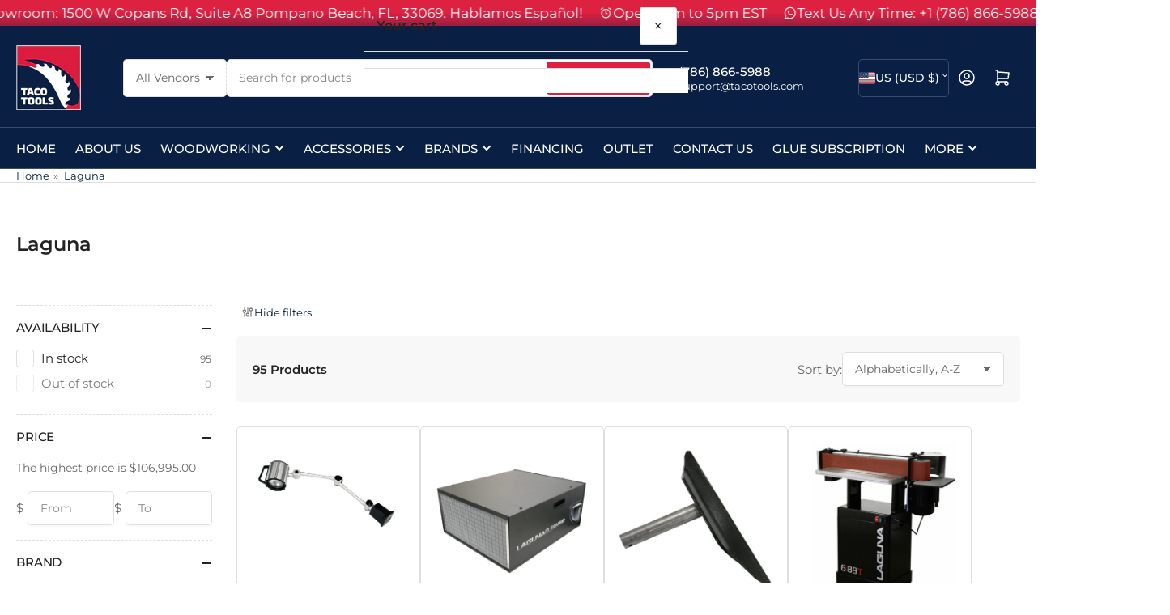

--- FILE ---
content_type: text/html; charset=utf-8
request_url: https://tacotools.com/collections/vendors?q=Laguna
body_size: 49216
content:
<!doctype html>
<html
  lang="en"
  
>
  <head>
    <meta charset="utf-8">
    <meta name="viewport" content="width=device-width, initial-scale=1">

    <title>
      Laguna
 &ndash; Taco Tools</title> 
 	<!-- EGGFLOW SCRIPT START --><script src="/apps/shop-secure/scripts/secure.js?tid=5bdc5b651dc7a" async></script><!-- EGGFLOW SCRIPT END --> 

    
    <link rel="preconnect" href="//cdn.shopify.com" crossorigin>
    

    
      
      <link rel="preconnect" href="//fonts.shopifycdn.com" crossorigin>
      
    

    
    
      <link
        rel="preload"
        as="font"
        href="//tacotools.com/cdn/fonts/montserrat/montserrat_n4.81949fa0ac9fd2021e16436151e8eaa539321637.woff2"
        type="font/woff2"
        crossorigin
      >
    
    
      <link
        rel="preload"
        as="font"
        href="//tacotools.com/cdn/fonts/montserrat/montserrat_n6.1326b3e84230700ef15b3a29fb520639977513e0.woff2"
        type="font/woff2"
        crossorigin
      >
    
    
    



<style data-shopify>
   @font-face {
  font-family: Montserrat;
  font-weight: 400;
  font-style: normal;
  font-display: swap;
  src: url("//tacotools.com/cdn/fonts/montserrat/montserrat_n4.81949fa0ac9fd2021e16436151e8eaa539321637.woff2") format("woff2"),
       url("//tacotools.com/cdn/fonts/montserrat/montserrat_n4.a6c632ca7b62da89c3594789ba828388aac693fe.woff") format("woff");
}

   @font-face {
  font-family: Montserrat;
  font-weight: 700;
  font-style: normal;
  font-display: swap;
  src: url("//tacotools.com/cdn/fonts/montserrat/montserrat_n7.3c434e22befd5c18a6b4afadb1e3d77c128c7939.woff2") format("woff2"),
       url("//tacotools.com/cdn/fonts/montserrat/montserrat_n7.5d9fa6e2cae713c8fb539a9876489d86207fe957.woff") format("woff");
}

   @font-face {
  font-family: Montserrat;
  font-weight: 400;
  font-style: italic;
  font-display: swap;
  src: url("//tacotools.com/cdn/fonts/montserrat/montserrat_i4.5a4ea298b4789e064f62a29aafc18d41f09ae59b.woff2") format("woff2"),
       url("//tacotools.com/cdn/fonts/montserrat/montserrat_i4.072b5869c5e0ed5b9d2021e4c2af132e16681ad2.woff") format("woff");
}

   @font-face {
  font-family: Montserrat;
  font-weight: 700;
  font-style: italic;
  font-display: swap;
  src: url("//tacotools.com/cdn/fonts/montserrat/montserrat_i7.a0d4a463df4f146567d871890ffb3c80408e7732.woff2") format("woff2"),
       url("//tacotools.com/cdn/fonts/montserrat/montserrat_i7.f6ec9f2a0681acc6f8152c40921d2a4d2e1a2c78.woff") format("woff");
}

   @font-face {
  font-family: Montserrat;
  font-weight: 600;
  font-style: normal;
  font-display: swap;
  src: url("//tacotools.com/cdn/fonts/montserrat/montserrat_n6.1326b3e84230700ef15b3a29fb520639977513e0.woff2") format("woff2"),
       url("//tacotools.com/cdn/fonts/montserrat/montserrat_n6.652f051080eb14192330daceed8cd53dfdc5ead9.woff") format("woff");
}

   @font-face {
  font-family: Montserrat;
  font-weight: 700;
  font-style: normal;
  font-display: swap;
  src: url("//tacotools.com/cdn/fonts/montserrat/montserrat_n7.3c434e22befd5c18a6b4afadb1e3d77c128c7939.woff2") format("woff2"),
       url("//tacotools.com/cdn/fonts/montserrat/montserrat_n7.5d9fa6e2cae713c8fb539a9876489d86207fe957.woff") format("woff");
}

   @font-face {
  font-family: Montserrat;
  font-weight: 600;
  font-style: italic;
  font-display: swap;
  src: url("//tacotools.com/cdn/fonts/montserrat/montserrat_i6.e90155dd2f004112a61c0322d66d1f59dadfa84b.woff2") format("woff2"),
       url("//tacotools.com/cdn/fonts/montserrat/montserrat_i6.41470518d8e9d7f1bcdd29a447c2397e5393943f.woff") format("woff");
}

   @font-face {
  font-family: Montserrat;
  font-weight: 700;
  font-style: italic;
  font-display: swap;
  src: url("//tacotools.com/cdn/fonts/montserrat/montserrat_i7.a0d4a463df4f146567d871890ffb3c80408e7732.woff2") format("woff2"),
       url("//tacotools.com/cdn/fonts/montserrat/montserrat_i7.f6ec9f2a0681acc6f8152c40921d2a4d2e1a2c78.woff") format("woff");
}

@font-face {
  font-family: Montserrat;
  font-weight: 500;
  font-style: normal;
  font-display: swap;
  src: url("//tacotools.com/cdn/fonts/montserrat/montserrat_n5.07ef3781d9c78c8b93c98419da7ad4fbeebb6635.woff2") format("woff2"),
       url("//tacotools.com/cdn/fonts/montserrat/montserrat_n5.adf9b4bd8b0e4f55a0b203cdd84512667e0d5e4d.woff") format("woff");
}

:root {
   	--page-width: 146rem;
   	--spacing-base-1: 2rem;

   	--grid-desktop-horizontal-spacing: 20px;
   	--grid-desktop-vertical-spacing: 20px;
   	--grid-mobile-horizontal-spacing: 15px;
   	--grid-mobile-vertical-spacing: 15px;

   	--border-radius-base: 5px;
   	--buttons-radius: 2px;
   	--inputs-radius: 5px;
   	--inputs-border-width: 1px;
    --pagination-radius: 50%;

   	--color-base-white: #fff;
   	--color-product-review-star: #ffc700;

   	--color-sale: rgba(226 25 25 / 1.0);
   	--color-sale-background: #f7b7b7;
   	--color-error: rgba(146 44 44 / 1.0);
   	--color-error-background: #f7e5e5;
   	--color-success: rgba(51 114 57 / 1.0);
   	--color-success-background: #ddf0df;
   	--color-warning: rgba(189 107 27 / 1.0);
   	--color-warning-background: #f8e1cb;
   	--color-preorder: rgba(40 125 255 / 1.0);
   	--color-preorder-background: #e5efff;
   	--color-backorder: rgba(51 114 57 / 1.0);
   	--color-backorder-background: #ddf0df;
   	--color-price: 35 35 35 / 1.0;
   	--color-price-discounted: 103 103 103 / 1.0;
   	--color-price-discounted-final: 35 35 35 / 1.0;

   	--font-body-family: Montserrat, sans-serif;
   	--font-body-style: normal;
   	--font-body-weight: 400;
   	--font-bolder-weight: 500;

   	--font-heading-family: Montserrat, sans-serif;
   	--font-heading-style: normal;
   	--font-heading-weight: 600;

   	--font-body-scale: 1.0;
   	--font-heading-scale: 1.0;
   	--font-heading-spacing: -0.01em;
   	--font-heading-transform: none;
   	--font-product-price-scale: 1.0;
   	--font-product-price-grid-scale: 1.0;

   	--font-buttons-family: Montserrat,sans-serif;
   	--font-buttons-transform: none;

   	--font-badges-transform: uppercase;
   }

  
  	

  	:root,
  	.color-background-1 {
  		--color-background: 255 255 255 / 1.0;
  		--color-foreground: 103 103 103 / 1.0;
  		--color-foreground-alt: 35 35 35 / 1.0;
  		--color-border: 223 223 223 / 1.0;
  		--color-box-shadow: 223 223 223 / 0.2;
  		--color-accent-1: 9 31 68 / 1.0;
  		--color-accent-2: 221 32 64 / 1.0;
  		--color-button: 9 31 68 / 1.0;
  		--color-button-text: 255 255 255 / 1.0;
  		--color-secondary-button: 221 32 64 / 1.0;
  		--color-secondary-button-text: 255 255 255 / 1.0;

  	  --color-product-cards-background: 255 255 255 / 1.0;
  	  --color-product-cards-foreground: 103 103 103 / 1.0;
  	  --color-product-cards-foreground-alt: 35 35 35 / 1.0;
  	  --color-product-cards-border: 223 223 223 / 1.0;
  	  --color-product-cards-box-shadow: 223 223 223 / 0.2;
  	  --color-product-cards-price: 35 35 35 / 1.0;
  	  --color-product-cards-price-discount: 103 103 103 / 1.0;
  	  --color-product-cards-price-discount-final: 35 35 35 / 1.0;

  	  --color-inputs-background: 255 255 255 / 1.0;
  	  --color-inputs-foreground: 103 103 103 / 1.0;
  	  --color-inputs-border: 223 223 223 / 1.0;
  	  --color-inputs-box-shadow: 223 223 223 / 0.2;

  	  --color-aux-background: 255 255 255 / 1.0;
  	  --color-aux-foreground: 35 35 35 / 1.0;
  	  --color-aux-border: 223 223 223 / 1.0;
  	  --color-aux-box-shadow: 223 223 223 / 0.2;
  	}

    .color-button-background-1 {
      --color-button: 9 31 68 / 1.0;
      --color-button-text: 255 255 255 / 1.0;
      --color-secondary-button: 221 32 64 / 1.0;
      --color-secondary-button-text: 255 255 255 / 1.0;
    }
  
  	

  	
  	.color-background-2 {
  		--color-background: 248 248 248 / 1.0;
  		--color-foreground: 103 103 103 / 1.0;
  		--color-foreground-alt: 35 35 35 / 1.0;
  		--color-border: 223 223 223 / 1.0;
  		--color-box-shadow: 223 223 223 / 0.2;
  		--color-accent-1: 221 32 64 / 1.0;
  		--color-accent-2: 110 58 67 / 1.0;
  		--color-button: 9 31 68 / 1.0;
  		--color-button-text: 255 255 255 / 1.0;
  		--color-secondary-button: 48 66 94 / 1.0;
  		--color-secondary-button-text: 255 255 255 / 1.0;

  	  --color-product-cards-background: 255 255 255 / 1.0;
  	  --color-product-cards-foreground: 103 103 103 / 1.0;
  	  --color-product-cards-foreground-alt: 35 35 35 / 1.0;
  	  --color-product-cards-border: 223 223 223 / 1.0;
  	  --color-product-cards-box-shadow: 223 223 223 / 0.2;
  	  --color-product-cards-price: 35 35 35 / 1.0;
  	  --color-product-cards-price-discount: 103 103 103 / 1.0;
  	  --color-product-cards-price-discount-final: 35 35 35 / 1.0;

  	  --color-inputs-background: 255 255 255 / 1.0;
  	  --color-inputs-foreground: 103 103 103 / 1.0;
  	  --color-inputs-border: 223 223 223 / 1.0;
  	  --color-inputs-box-shadow: 223 223 223 / 0.2;

  	  --color-aux-background: 255 255 255 / 1.0;
  	  --color-aux-foreground: 35 35 35 / 1.0;
  	  --color-aux-border: 223 223 223 / 1.0;
  	  --color-aux-box-shadow: 223 223 223 / 0.2;
  	}

    .color-button-background-2 {
      --color-button: 9 31 68 / 1.0;
      --color-button-text: 255 255 255 / 1.0;
      --color-secondary-button: 48 66 94 / 1.0;
      --color-secondary-button-text: 255 255 255 / 1.0;
    }
  
  	

  	
  	.color-accent-1 {
  		--color-background: 9 31 68 / 1.0;
  		--color-foreground: 255 255 255 / 1.0;
  		--color-foreground-alt: 255 255 255 / 1.0;
  		--color-border: 255 255 255 / 0.2;
  		--color-box-shadow: 255 255 255 / 0.2;
  		--color-accent-1: 255 255 255 / 1.0;
  		--color-accent-2: 221 32 64 / 1.0;
  		--color-button: 221 32 64 / 1.0;
  		--color-button-text: 255 255 255 / 1.0;
  		--color-secondary-button: 255 255 255 / 1.0;
  		--color-secondary-button-text: 110 58 67 / 1.0;

  	  --color-product-cards-background: 255 255 255 / 1.0;
  	  --color-product-cards-foreground: 103 103 103 / 1.0;
  	  --color-product-cards-foreground-alt: 35 35 35 / 1.0;
  	  --color-product-cards-border: 223 223 223 / 1.0;
  	  --color-product-cards-box-shadow: 223 223 223 / 0.2;
  	  --color-product-cards-price: 35 35 35 / 1.0;
  	  --color-product-cards-price-discount: 103 103 103 / 1.0;
  	  --color-product-cards-price-discount-final: 35 35 35 / 1.0;

  	  --color-inputs-background: 255 255 255 / 1.0;
  	  --color-inputs-foreground: 103 103 103 / 1.0;
  	  --color-inputs-border: 223 223 223 / 1.0;
  	  --color-inputs-box-shadow: 223 223 223 / 0.2;

  	  --color-aux-background: 255 255 255 / 1.0;
  	  --color-aux-foreground: 35 35 35 / 1.0;
  	  --color-aux-border: 223 223 223 / 1.0;
  	  --color-aux-box-shadow: 223 223 223 / 0.2;
  	}

    .color-button-accent-1 {
      --color-button: 221 32 64 / 1.0;
      --color-button-text: 255 255 255 / 1.0;
      --color-secondary-button: 255 255 255 / 1.0;
      --color-secondary-button-text: 110 58 67 / 1.0;
    }
  
  	

  	
  	.color-accent-2 {
  		--color-background: 221 32 64 / 1.0;
  		--color-foreground: 255 255 255 / 1.0;
  		--color-foreground-alt: 255 255 255 / 1.0;
  		--color-border: 255 255 255 / 0.25;
  		--color-box-shadow: 255 255 255 / 0.2;
  		--color-accent-1: 255 255 255 / 1.0;
  		--color-accent-2: 255 255 255 / 1.0;
  		--color-button: 9 31 68 / 1.0;
  		--color-button-text: 255 255 255 / 1.0;
  		--color-secondary-button: 255 255 255 / 1.0;
  		--color-secondary-button-text: 48 66 94 / 1.0;

  	  --color-product-cards-background: 255 255 255 / 1.0;
  	  --color-product-cards-foreground: 103 103 103 / 1.0;
  	  --color-product-cards-foreground-alt: 35 35 35 / 1.0;
  	  --color-product-cards-border: 223 223 223 / 1.0;
  	  --color-product-cards-box-shadow: 223 223 223 / 0.2;
  	  --color-product-cards-price: 35 35 35 / 1.0;
  	  --color-product-cards-price-discount: 103 103 103 / 1.0;
  	  --color-product-cards-price-discount-final: 35 35 35 / 1.0;

  	  --color-inputs-background: 255 255 255 / 1.0;
  	  --color-inputs-foreground: 103 103 103 / 1.0;
  	  --color-inputs-border: 223 223 223 / 1.0;
  	  --color-inputs-box-shadow: 223 223 223 / 0.2;

  	  --color-aux-background: 255 255 255 / 1.0;
  	  --color-aux-foreground: 35 35 35 / 1.0;
  	  --color-aux-border: 223 223 223 / 1.0;
  	  --color-aux-box-shadow: 223 223 223 / 0.2;
  	}

    .color-button-accent-2 {
      --color-button: 9 31 68 / 1.0;
      --color-button-text: 255 255 255 / 1.0;
      --color-secondary-button: 255 255 255 / 1.0;
      --color-secondary-button-text: 48 66 94 / 1.0;
    }
  
  	

  	
  	.color-accent-3 {
  		--color-background: 9 31 68 / 1.0;
  		--color-foreground: 255 255 255 / 1.0;
  		--color-foreground-alt: 255 255 255 / 1.0;
  		--color-border: 255 255 255 / 0.1;
  		--color-box-shadow: 255 255 255 / 0.2;
  		--color-accent-1: 255 255 255 / 1.0;
  		--color-accent-2: 221 32 64 / 1.0;
  		--color-button: 221 32 64 / 1.0;
  		--color-button-text: 255 255 255 / 1.0;
  		--color-secondary-button: 110 58 67 / 1.0;
  		--color-secondary-button-text: 255 255 255 / 1.0;

  	  --color-product-cards-background: 255 255 255 / 1.0;
  	  --color-product-cards-foreground: 103 103 103 / 1.0;
  	  --color-product-cards-foreground-alt: 35 35 35 / 1.0;
  	  --color-product-cards-border: 223 223 223 / 1.0;
  	  --color-product-cards-box-shadow: 223 223 223 / 0.2;
  	  --color-product-cards-price: 35 35 35 / 1.0;
  	  --color-product-cards-price-discount: 103 103 103 / 1.0;
  	  --color-product-cards-price-discount-final: 35 35 35 / 1.0;

  	  --color-inputs-background: 255 255 255 / 1.0;
  	  --color-inputs-foreground: 103 103 103 / 1.0;
  	  --color-inputs-border: 223 223 223 / 1.0;
  	  --color-inputs-box-shadow: 223 223 223 / 0.2;

  	  --color-aux-background: 255 255 255 / 1.0;
  	  --color-aux-foreground: 35 35 35 / 1.0;
  	  --color-aux-border: 223 223 223 / 1.0;
  	  --color-aux-box-shadow: 223 223 223 / 0.2;
  	}

    .color-button-accent-3 {
      --color-button: 221 32 64 / 1.0;
      --color-button-text: 255 255 255 / 1.0;
      --color-secondary-button: 110 58 67 / 1.0;
      --color-secondary-button-text: 255 255 255 / 1.0;
    }
  
  	

  	
  	.color-scheme-59df75b4-ddfa-408d-9d3f-827a577ce316 {
  		--color-background: 0 0 0 / 0.0;
  		--color-foreground: 103 103 103 / 1.0;
  		--color-foreground-alt: 35 35 35 / 1.0;
  		--color-border: 223 223 223 / 1.0;
  		--color-box-shadow: 223 223 223 / 0.2;
  		--color-accent-1: 9 31 68 / 1.0;
  		--color-accent-2: 221 32 64 / 1.0;
  		--color-button: 9 31 68 / 1.0;
  		--color-button-text: 255 255 255 / 1.0;
  		--color-secondary-button: 221 32 64 / 1.0;
  		--color-secondary-button-text: 255 255 255 / 1.0;

  	  --color-product-cards-background: 255 255 255 / 1.0;
  	  --color-product-cards-foreground: 103 103 103 / 1.0;
  	  --color-product-cards-foreground-alt: 35 35 35 / 1.0;
  	  --color-product-cards-border: 223 223 223 / 1.0;
  	  --color-product-cards-box-shadow: 223 223 223 / 0.2;
  	  --color-product-cards-price: 35 35 35 / 1.0;
  	  --color-product-cards-price-discount: 103 103 103 / 1.0;
  	  --color-product-cards-price-discount-final: 35 35 35 / 1.0;

  	  --color-inputs-background: 255 255 255 / 1.0;
  	  --color-inputs-foreground: 103 103 103 / 1.0;
  	  --color-inputs-border: 223 223 223 / 1.0;
  	  --color-inputs-box-shadow: 223 223 223 / 0.2;

  	  --color-aux-background: 255 255 255 / 1.0;
  	  --color-aux-foreground: 35 35 35 / 1.0;
  	  --color-aux-border: 223 223 223 / 1.0;
  	  --color-aux-box-shadow: 223 223 223 / 0.2;
  	}

    .color-button-scheme-59df75b4-ddfa-408d-9d3f-827a577ce316 {
      --color-button: 9 31 68 / 1.0;
      --color-button-text: 255 255 255 / 1.0;
      --color-secondary-button: 221 32 64 / 1.0;
      --color-secondary-button-text: 255 255 255 / 1.0;
    }
  

  body, .color-background-1, .color-background-2, .color-accent-1, .color-accent-2, .color-accent-3, .color-scheme-59df75b4-ddfa-408d-9d3f-827a577ce316 {
  	color: rgba(var(--color-foreground));
  	background-color: rgba(var(--color-background));
  }
</style>


    <style>
      html {
        box-sizing: border-box;
        -ms-overflow-style: scrollbar;
        -webkit-tap-highlight-color: rgba(0, 0, 0, 0);
        height: 100%;
        font-size: calc(var(--font-body-scale) * 62.5%);
        scroll-behavior: smooth;
        line-height: 1.15;
        -webkit-text-size-adjust: 100%;
      }

      * {
        box-sizing: inherit;
      }

      *::before,
      *::after {
        box-sizing: inherit;
      }

      body {
        min-height: 100%;
        font-size: 1.5rem;
        line-height: calc(1 + 0.6 / var(--font-body-scale));
        font-family: var(--font-body-family);
        font-style: var(--font-body-style);
        font-weight: var(--font-body-weight);
        text-transform: none;
        -webkit-font-smoothing: antialiased;
        -moz-osx-font-smoothing: grayscale;
        word-wrap: break-word;
        overflow-wrap: break-word;
        margin: 0;
      }

      .drawer {
        position: fixed;
        top: 0;
        inset-inline-end: 0;
        height: 100dvh;
        width: 85vw;
        max-width: 40rem;
        transform: translateX(calc(100% + 5rem));
      }

      [dir='rtl'] .drawer {
        transform: translateX(calc(-100% - 5rem));
      }

      .dropdown-list-wrap {
        visibility: hidden;
        opacity: 0;
      }

      .breadcrumb {
        display: none;
      }

      @media (min-width: 990px) {
        .breadcrumb {
          display: block;
        }
      }

      slideshow-component {
        display: block;
        height: auto;
        overflow: visible;
      }

      .slideshow {
        position: relative;
        display: block;
        overflow: hidden;
      }

      .slideshow-slide {
        position: relative;
        width: 100%;
        display: block;
        flex: none;
      }
    </style>

    <link href="//tacotools.com/cdn/shop/t/32/assets/base.css?v=175348843129841863871767116123" rel="stylesheet" type="text/css" media="all" />

    <script src="//tacotools.com/cdn/shop/t/32/assets/pubsub.js?v=73917151684401660251760618600" defer="defer"></script>
    <script src="//tacotools.com/cdn/shop/t/32/assets/scripts.js?v=48695994376817985581760618601" defer="defer"></script>

    <script>window.performance && window.performance.mark && window.performance.mark('shopify.content_for_header.start');</script><meta name="facebook-domain-verification" content="qiksf6z2891sqwqaacxxmul5n70v22">
<meta name="facebook-domain-verification" content="jgahsy52ldlbvrtvbpaugexeqspeqo">
<meta name="facebook-domain-verification" content="qiksf6z2891sqwqaacxxmul5n70v22">
<meta name="facebook-domain-verification" content="aleukv950vfhxe6bernt7ydc53q2gg">
<meta id="shopify-digital-wallet" name="shopify-digital-wallet" content="/641531955/digital_wallets/dialog">
<meta name="shopify-checkout-api-token" content="0adb65884abdf41f2dc365a89460777e">
<meta id="in-context-paypal-metadata" data-shop-id="641531955" data-venmo-supported="false" data-environment="production" data-locale="en_US" data-paypal-v4="true" data-currency="USD">
<script async="async" src="/checkouts/internal/preloads.js?locale=en-US"></script>
<link rel="preconnect" href="https://shop.app" crossorigin="anonymous">
<script async="async" src="https://shop.app/checkouts/internal/preloads.js?locale=en-US&shop_id=641531955" crossorigin="anonymous"></script>
<script id="apple-pay-shop-capabilities" type="application/json">{"shopId":641531955,"countryCode":"US","currencyCode":"USD","merchantCapabilities":["supports3DS"],"merchantId":"gid:\/\/shopify\/Shop\/641531955","merchantName":"Taco Tools","requiredBillingContactFields":["postalAddress","email","phone"],"requiredShippingContactFields":["postalAddress","email","phone"],"shippingType":"shipping","supportedNetworks":["visa","masterCard","amex","discover","elo","jcb"],"total":{"type":"pending","label":"Taco Tools","amount":"1.00"},"shopifyPaymentsEnabled":true,"supportsSubscriptions":true}</script>
<script id="shopify-features" type="application/json">{"accessToken":"0adb65884abdf41f2dc365a89460777e","betas":["rich-media-storefront-analytics"],"domain":"tacotools.com","predictiveSearch":true,"shopId":641531955,"locale":"en"}</script>
<script>var Shopify = Shopify || {};
Shopify.shop = "tacotools.myshopify.com";
Shopify.locale = "en";
Shopify.currency = {"active":"USD","rate":"1.0"};
Shopify.country = "US";
Shopify.theme = {"name":"Athens","id":155660091607,"schema_name":"Athens","schema_version":"6.2.0","theme_store_id":1608,"role":"main"};
Shopify.theme.handle = "null";
Shopify.theme.style = {"id":null,"handle":null};
Shopify.cdnHost = "tacotools.com/cdn";
Shopify.routes = Shopify.routes || {};
Shopify.routes.root = "/";</script>
<script type="module">!function(o){(o.Shopify=o.Shopify||{}).modules=!0}(window);</script>
<script>!function(o){function n(){var o=[];function n(){o.push(Array.prototype.slice.apply(arguments))}return n.q=o,n}var t=o.Shopify=o.Shopify||{};t.loadFeatures=n(),t.autoloadFeatures=n()}(window);</script>
<script>
  window.ShopifyPay = window.ShopifyPay || {};
  window.ShopifyPay.apiHost = "shop.app\/pay";
  window.ShopifyPay.redirectState = null;
</script>
<script id="shop-js-analytics" type="application/json">{"pageType":"collection"}</script>
<script defer="defer" async type="module" src="//tacotools.com/cdn/shopifycloud/shop-js/modules/v2/client.init-shop-cart-sync_IZsNAliE.en.esm.js"></script>
<script defer="defer" async type="module" src="//tacotools.com/cdn/shopifycloud/shop-js/modules/v2/chunk.common_0OUaOowp.esm.js"></script>
<script type="module">
  await import("//tacotools.com/cdn/shopifycloud/shop-js/modules/v2/client.init-shop-cart-sync_IZsNAliE.en.esm.js");
await import("//tacotools.com/cdn/shopifycloud/shop-js/modules/v2/chunk.common_0OUaOowp.esm.js");

  window.Shopify.SignInWithShop?.initShopCartSync?.({"fedCMEnabled":true,"windoidEnabled":true});

</script>
<script>
  window.Shopify = window.Shopify || {};
  if (!window.Shopify.featureAssets) window.Shopify.featureAssets = {};
  window.Shopify.featureAssets['shop-js'] = {"shop-cart-sync":["modules/v2/client.shop-cart-sync_DLOhI_0X.en.esm.js","modules/v2/chunk.common_0OUaOowp.esm.js"],"init-fed-cm":["modules/v2/client.init-fed-cm_C6YtU0w6.en.esm.js","modules/v2/chunk.common_0OUaOowp.esm.js"],"shop-button":["modules/v2/client.shop-button_BCMx7GTG.en.esm.js","modules/v2/chunk.common_0OUaOowp.esm.js"],"shop-cash-offers":["modules/v2/client.shop-cash-offers_BT26qb5j.en.esm.js","modules/v2/chunk.common_0OUaOowp.esm.js","modules/v2/chunk.modal_CGo_dVj3.esm.js"],"init-windoid":["modules/v2/client.init-windoid_B9PkRMql.en.esm.js","modules/v2/chunk.common_0OUaOowp.esm.js"],"init-shop-email-lookup-coordinator":["modules/v2/client.init-shop-email-lookup-coordinator_DZkqjsbU.en.esm.js","modules/v2/chunk.common_0OUaOowp.esm.js"],"shop-toast-manager":["modules/v2/client.shop-toast-manager_Di2EnuM7.en.esm.js","modules/v2/chunk.common_0OUaOowp.esm.js"],"shop-login-button":["modules/v2/client.shop-login-button_BtqW_SIO.en.esm.js","modules/v2/chunk.common_0OUaOowp.esm.js","modules/v2/chunk.modal_CGo_dVj3.esm.js"],"avatar":["modules/v2/client.avatar_BTnouDA3.en.esm.js"],"pay-button":["modules/v2/client.pay-button_CWa-C9R1.en.esm.js","modules/v2/chunk.common_0OUaOowp.esm.js"],"init-shop-cart-sync":["modules/v2/client.init-shop-cart-sync_IZsNAliE.en.esm.js","modules/v2/chunk.common_0OUaOowp.esm.js"],"init-customer-accounts":["modules/v2/client.init-customer-accounts_DenGwJTU.en.esm.js","modules/v2/client.shop-login-button_BtqW_SIO.en.esm.js","modules/v2/chunk.common_0OUaOowp.esm.js","modules/v2/chunk.modal_CGo_dVj3.esm.js"],"init-shop-for-new-customer-accounts":["modules/v2/client.init-shop-for-new-customer-accounts_JdHXxpS9.en.esm.js","modules/v2/client.shop-login-button_BtqW_SIO.en.esm.js","modules/v2/chunk.common_0OUaOowp.esm.js","modules/v2/chunk.modal_CGo_dVj3.esm.js"],"init-customer-accounts-sign-up":["modules/v2/client.init-customer-accounts-sign-up_D6__K_p8.en.esm.js","modules/v2/client.shop-login-button_BtqW_SIO.en.esm.js","modules/v2/chunk.common_0OUaOowp.esm.js","modules/v2/chunk.modal_CGo_dVj3.esm.js"],"checkout-modal":["modules/v2/client.checkout-modal_C_ZQDY6s.en.esm.js","modules/v2/chunk.common_0OUaOowp.esm.js","modules/v2/chunk.modal_CGo_dVj3.esm.js"],"shop-follow-button":["modules/v2/client.shop-follow-button_XetIsj8l.en.esm.js","modules/v2/chunk.common_0OUaOowp.esm.js","modules/v2/chunk.modal_CGo_dVj3.esm.js"],"lead-capture":["modules/v2/client.lead-capture_DvA72MRN.en.esm.js","modules/v2/chunk.common_0OUaOowp.esm.js","modules/v2/chunk.modal_CGo_dVj3.esm.js"],"shop-login":["modules/v2/client.shop-login_ClXNxyh6.en.esm.js","modules/v2/chunk.common_0OUaOowp.esm.js","modules/v2/chunk.modal_CGo_dVj3.esm.js"],"payment-terms":["modules/v2/client.payment-terms_CNlwjfZz.en.esm.js","modules/v2/chunk.common_0OUaOowp.esm.js","modules/v2/chunk.modal_CGo_dVj3.esm.js"]};
</script>
<script>(function() {
  var isLoaded = false;
  function asyncLoad() {
    if (isLoaded) return;
    isLoaded = true;
    var urls = ["https:\/\/api.optmstr.com\/shopify\/embed\/?shop=tacotools.myshopify.com","https:\/\/cdn.eggflow.com\/v1\/en_US\/restriction.js?init=5bdc5b651dc7a\u0026app=block_country\u0026shop=tacotools.myshopify.com","\/\/shopify.privy.com\/widget.js?shop=tacotools.myshopify.com","https:\/\/s3.amazonaws.com\/ziplineprod\/192\/loader.js?shop=tacotools.myshopify.com","https:\/\/cdn.shopify.com\/s\/files\/1\/0006\/4153\/1955\/t\/2\/assets\/postscript-sdk.js?v=1592237575\u0026shopId=4267\u0026shop=tacotools.myshopify.com","https:\/\/cdn.shopify.com\/s\/files\/1\/0006\/4153\/1955\/t\/2\/assets\/globo.recurring.init.js?shop=tacotools.myshopify.com","https:\/\/dev.younet.network\/scriptTag\/infinite-option.js?shop=tacotools.myshopify.com","https:\/\/dev.younet.network\/scriptTag\/infinite-option-price.js?shop_id=48996\u0026shop=tacotools.myshopify.com","https:\/\/swymv3free-01.azureedge.net\/code\/swym-shopify.js?shop=tacotools.myshopify.com","https:\/\/cdn.shopify.com\/s\/files\/1\/0006\/4153\/1955\/t\/2\/assets\/globo.options.init.js?v=1613577115\u0026shop=tacotools.myshopify.com","https:\/\/trustbadge.shopclimb.com\/files\/js\/dist\/trustbadge.min.js?shop=tacotools.myshopify.com","https:\/\/cdn.routeapp.io\/route-widget-shopify\/v2\/route-widget-shopify-stable-v2.min.js?shop=tacotools.myshopify.com","\/\/cdn.shopify.com\/proxy\/7daf24ee1612bccf505fc67ded501da220ae0dd6ecbfdb091fd381a41398d067\/storage.googleapis.com\/adnabu-shopify\/online-store\/d160aebd01064b348410cb301706641539.min.js?shop=tacotools.myshopify.com\u0026sp-cache-control=cHVibGljLCBtYXgtYWdlPTkwMA","https:\/\/cdn2.ryviu.com\/v\/static\/js\/app.js?shop=tacotools.myshopify.com","https:\/\/api.fastbundle.co\/scripts\/src.js?shop=tacotools.myshopify.com","https:\/\/api.fastbundle.co\/scripts\/script_tag.js?shop=tacotools.myshopify.com","https:\/\/cdn.hextom.com\/js\/ultimatesalesboost.js?shop=tacotools.myshopify.com","https:\/\/giftbox.ds-cdn.com\/static\/main.js?shop=tacotools.myshopify.com"];
    for (var i = 0; i < urls.length; i++) {
      var s = document.createElement('script');
      s.type = 'text/javascript';
      s.async = true;
      s.src = urls[i];
      var x = document.getElementsByTagName('script')[0];
      x.parentNode.insertBefore(s, x);
    }
  };
  if(window.attachEvent) {
    window.attachEvent('onload', asyncLoad);
  } else {
    window.addEventListener('load', asyncLoad, false);
  }
})();</script>
<script id="__st">var __st={"a":641531955,"offset":-18000,"reqid":"03a601a3-525f-4e9d-a596-20b404caba8b-1768397844","pageurl":"tacotools.com\/collections\/vendors?q=Laguna","u":"534dfc64669c","p":"vendors"};</script>
<script>window.ShopifyPaypalV4VisibilityTracking = true;</script>
<script id="captcha-bootstrap">!function(){'use strict';const t='contact',e='account',n='new_comment',o=[[t,t],['blogs',n],['comments',n],[t,'customer']],c=[[e,'customer_login'],[e,'guest_login'],[e,'recover_customer_password'],[e,'create_customer']],r=t=>t.map((([t,e])=>`form[action*='/${t}']:not([data-nocaptcha='true']) input[name='form_type'][value='${e}']`)).join(','),a=t=>()=>t?[...document.querySelectorAll(t)].map((t=>t.form)):[];function s(){const t=[...o],e=r(t);return a(e)}const i='password',u='form_key',d=['recaptcha-v3-token','g-recaptcha-response','h-captcha-response',i],f=()=>{try{return window.sessionStorage}catch{return}},m='__shopify_v',_=t=>t.elements[u];function p(t,e,n=!1){try{const o=window.sessionStorage,c=JSON.parse(o.getItem(e)),{data:r}=function(t){const{data:e,action:n}=t;return t[m]||n?{data:e,action:n}:{data:t,action:n}}(c);for(const[e,n]of Object.entries(r))t.elements[e]&&(t.elements[e].value=n);n&&o.removeItem(e)}catch(o){console.error('form repopulation failed',{error:o})}}const l='form_type',E='cptcha';function T(t){t.dataset[E]=!0}const w=window,h=w.document,L='Shopify',v='ce_forms',y='captcha';let A=!1;((t,e)=>{const n=(g='f06e6c50-85a8-45c8-87d0-21a2b65856fe',I='https://cdn.shopify.com/shopifycloud/storefront-forms-hcaptcha/ce_storefront_forms_captcha_hcaptcha.v1.5.2.iife.js',D={infoText:'Protected by hCaptcha',privacyText:'Privacy',termsText:'Terms'},(t,e,n)=>{const o=w[L][v],c=o.bindForm;if(c)return c(t,g,e,D).then(n);var r;o.q.push([[t,g,e,D],n]),r=I,A||(h.body.append(Object.assign(h.createElement('script'),{id:'captcha-provider',async:!0,src:r})),A=!0)});var g,I,D;w[L]=w[L]||{},w[L][v]=w[L][v]||{},w[L][v].q=[],w[L][y]=w[L][y]||{},w[L][y].protect=function(t,e){n(t,void 0,e),T(t)},Object.freeze(w[L][y]),function(t,e,n,w,h,L){const[v,y,A,g]=function(t,e,n){const i=e?o:[],u=t?c:[],d=[...i,...u],f=r(d),m=r(i),_=r(d.filter((([t,e])=>n.includes(e))));return[a(f),a(m),a(_),s()]}(w,h,L),I=t=>{const e=t.target;return e instanceof HTMLFormElement?e:e&&e.form},D=t=>v().includes(t);t.addEventListener('submit',(t=>{const e=I(t);if(!e)return;const n=D(e)&&!e.dataset.hcaptchaBound&&!e.dataset.recaptchaBound,o=_(e),c=g().includes(e)&&(!o||!o.value);(n||c)&&t.preventDefault(),c&&!n&&(function(t){try{if(!f())return;!function(t){const e=f();if(!e)return;const n=_(t);if(!n)return;const o=n.value;o&&e.removeItem(o)}(t);const e=Array.from(Array(32),(()=>Math.random().toString(36)[2])).join('');!function(t,e){_(t)||t.append(Object.assign(document.createElement('input'),{type:'hidden',name:u})),t.elements[u].value=e}(t,e),function(t,e){const n=f();if(!n)return;const o=[...t.querySelectorAll(`input[type='${i}']`)].map((({name:t})=>t)),c=[...d,...o],r={};for(const[a,s]of new FormData(t).entries())c.includes(a)||(r[a]=s);n.setItem(e,JSON.stringify({[m]:1,action:t.action,data:r}))}(t,e)}catch(e){console.error('failed to persist form',e)}}(e),e.submit())}));const S=(t,e)=>{t&&!t.dataset[E]&&(n(t,e.some((e=>e===t))),T(t))};for(const o of['focusin','change'])t.addEventListener(o,(t=>{const e=I(t);D(e)&&S(e,y())}));const B=e.get('form_key'),M=e.get(l),P=B&&M;t.addEventListener('DOMContentLoaded',(()=>{const t=y();if(P)for(const e of t)e.elements[l].value===M&&p(e,B);[...new Set([...A(),...v().filter((t=>'true'===t.dataset.shopifyCaptcha))])].forEach((e=>S(e,t)))}))}(h,new URLSearchParams(w.location.search),n,t,e,['guest_login'])})(!0,!0)}();</script>
<script integrity="sha256-4kQ18oKyAcykRKYeNunJcIwy7WH5gtpwJnB7kiuLZ1E=" data-source-attribution="shopify.loadfeatures" defer="defer" src="//tacotools.com/cdn/shopifycloud/storefront/assets/storefront/load_feature-a0a9edcb.js" crossorigin="anonymous"></script>
<script crossorigin="anonymous" defer="defer" src="//tacotools.com/cdn/shopifycloud/storefront/assets/shopify_pay/storefront-65b4c6d7.js?v=20250812"></script>
<script data-source-attribution="shopify.dynamic_checkout.dynamic.init">var Shopify=Shopify||{};Shopify.PaymentButton=Shopify.PaymentButton||{isStorefrontPortableWallets:!0,init:function(){window.Shopify.PaymentButton.init=function(){};var t=document.createElement("script");t.src="https://tacotools.com/cdn/shopifycloud/portable-wallets/latest/portable-wallets.en.js",t.type="module",document.head.appendChild(t)}};
</script>
<script data-source-attribution="shopify.dynamic_checkout.buyer_consent">
  function portableWalletsHideBuyerConsent(e){var t=document.getElementById("shopify-buyer-consent"),n=document.getElementById("shopify-subscription-policy-button");t&&n&&(t.classList.add("hidden"),t.setAttribute("aria-hidden","true"),n.removeEventListener("click",e))}function portableWalletsShowBuyerConsent(e){var t=document.getElementById("shopify-buyer-consent"),n=document.getElementById("shopify-subscription-policy-button");t&&n&&(t.classList.remove("hidden"),t.removeAttribute("aria-hidden"),n.addEventListener("click",e))}window.Shopify?.PaymentButton&&(window.Shopify.PaymentButton.hideBuyerConsent=portableWalletsHideBuyerConsent,window.Shopify.PaymentButton.showBuyerConsent=portableWalletsShowBuyerConsent);
</script>
<script data-source-attribution="shopify.dynamic_checkout.cart.bootstrap">document.addEventListener("DOMContentLoaded",(function(){function t(){return document.querySelector("shopify-accelerated-checkout-cart, shopify-accelerated-checkout")}if(t())Shopify.PaymentButton.init();else{new MutationObserver((function(e,n){t()&&(Shopify.PaymentButton.init(),n.disconnect())})).observe(document.body,{childList:!0,subtree:!0})}}));
</script>
<link id="shopify-accelerated-checkout-styles" rel="stylesheet" media="screen" href="https://tacotools.com/cdn/shopifycloud/portable-wallets/latest/accelerated-checkout-backwards-compat.css" crossorigin="anonymous">
<style id="shopify-accelerated-checkout-cart">
        #shopify-buyer-consent {
  margin-top: 1em;
  display: inline-block;
  width: 100%;
}

#shopify-buyer-consent.hidden {
  display: none;
}

#shopify-subscription-policy-button {
  background: none;
  border: none;
  padding: 0;
  text-decoration: underline;
  font-size: inherit;
  cursor: pointer;
}

#shopify-subscription-policy-button::before {
  box-shadow: none;
}

      </style>

<script>window.performance && window.performance.mark && window.performance.mark('shopify.content_for_header.end');</script>

    <script>
      if (Shopify.designMode) {
        document.documentElement.classList.add('shopify-design-mode');
      }
    </script>
    <link rel="canonical" href="https://tacotools.com/collections/vendors?q=laguna">
    


<meta property="og:site_name" content="Taco Tools">
<meta property="og:url" content="https://tacotools.com/collections/vendors?q=laguna">
<meta property="og:title" content="Laguna">
<meta property="og:type" content="website">
<meta property="og:description" content="Taco Tools"><meta property="og:image" content="http://tacotools.com/cdn/shop/files/LOGO_TACO_TOOLS.png?v=1646775129">
  <meta property="og:image:secure_url" content="https://tacotools.com/cdn/shop/files/LOGO_TACO_TOOLS.png?v=1646775129">
  <meta property="og:image:width" content="1041">
  <meta property="og:image:height" content="542"><meta name="twitter:card" content="summary_large_image">
<meta name="twitter:title" content="Laguna">
<meta name="twitter:description" content="Taco Tools">

    
      <link
        rel="icon"
        type="image/png"
        href="//tacotools.com/cdn/shop/files/TacoTools_RoundLogo.png?crop=center&height=32&v=1764701998&width=32"
      >
    
  <!-- BEGIN app block: shopify://apps/nabu-for-google-pixel/blocks/script-block/1bff1da5-e804-4d5d-ad9c-7c3540bdf531 --><script async src="https://storage.googleapis.com/adnabu-shopify/app-embed-block/adwords-pixel/tacotools.myshopify.com.min.js"></script>

<!-- END app block --><!-- BEGIN app block: shopify://apps/rt-terms-and-conditions-box/blocks/app-embed/17661ca5-aeea-41b9-8091-d8f7233e8b22 --><script type='text/javascript'>
  window.roarJs = window.roarJs || {};
      roarJs.LegalConfig = {
          metafields: {
          shop: "tacotools.myshopify.com",
          settings: {"enabled":"1","param":{"message":"I have read and agreed with the {link}","error_message":"Please agree to the terms and conditions before proceeding.","error_display":"dialog","greeting":{"enabled":"0","message":"Please agree to the T\u0026C before purchasing!","delay":"1"},"link_order":["link"],"links":{"link":{"label":"Terms and Conditions","target":"popup","url":"#","policy":"terms-of-service"}},"force_enabled":"0","optional":"0","optional_message_enabled":"0","optional_message_value":"Thank you! The page will be moved to the checkout page.","optional_checkbox_hidden":"0","time_enabled":"1","time_label":"Agreed to the Terms and Conditions on","checkbox":"4"},"popup":{"title":"Terms and Conditions","width":"600","button":"Process to Checkout","icon_color":"#bd1818"},"style":{"checkbox":{"size":"20","color":"#ff0000"},"message":{"font":"inherit","size":"14","customized":{"enabled":"1","color":"#212b36","accent":"#ff0000","error":"#de3618"},"align":"inherit","padding":{"top":"0","right":"0","bottom":"0","left":"0"}}},"only1":"true","installer":{"131106078935":{"cart":{"selector":"#shopify-section-template--15734649356503__main FORM SECTION.cartitems--container DIV.cartitems DIV.cart-total DIV.cart-shipping","position":"after"},"minicart":null,"product":null}}},
          moneyFormat: "${{amount}}"
      }
  }
</script>
<script src='https://cdn.shopify.com/extensions/019a2c75-764c-7925-b253-e24466484d41/legal-7/assets/legal.js' defer></script>


<!-- END app block --><!-- BEGIN app block: shopify://apps/1clickpopup/blocks/main/233742b9-16cb-4f75-9de7-3fe92c29fdff --><script>
  window.OneClickPopup = {}
  
</script>
<script src="https://cdn.shopify.com/extensions/019bbba0-a286-78cc-87d6-1c77a3a0112a/1click-popup-51/assets/1click-popup-snippet.js" async></script>


<!-- END app block --><link href="https://cdn.shopify.com/extensions/019a2c75-764c-7925-b253-e24466484d41/legal-7/assets/legal.css" rel="stylesheet" type="text/css" media="all">
<link href="https://monorail-edge.shopifysvc.com" rel="dns-prefetch">
<script>(function(){if ("sendBeacon" in navigator && "performance" in window) {try {var session_token_from_headers = performance.getEntriesByType('navigation')[0].serverTiming.find(x => x.name == '_s').description;} catch {var session_token_from_headers = undefined;}var session_cookie_matches = document.cookie.match(/_shopify_s=([^;]*)/);var session_token_from_cookie = session_cookie_matches && session_cookie_matches.length === 2 ? session_cookie_matches[1] : "";var session_token = session_token_from_headers || session_token_from_cookie || "";function handle_abandonment_event(e) {var entries = performance.getEntries().filter(function(entry) {return /monorail-edge.shopifysvc.com/.test(entry.name);});if (!window.abandonment_tracked && entries.length === 0) {window.abandonment_tracked = true;var currentMs = Date.now();var navigation_start = performance.timing.navigationStart;var payload = {shop_id: 641531955,url: window.location.href,navigation_start,duration: currentMs - navigation_start,session_token,page_type: "collection"};window.navigator.sendBeacon("https://monorail-edge.shopifysvc.com/v1/produce", JSON.stringify({schema_id: "online_store_buyer_site_abandonment/1.1",payload: payload,metadata: {event_created_at_ms: currentMs,event_sent_at_ms: currentMs}}));}}window.addEventListener('pagehide', handle_abandonment_event);}}());</script>
<script id="web-pixels-manager-setup">(function e(e,d,r,n,o){if(void 0===o&&(o={}),!Boolean(null===(a=null===(i=window.Shopify)||void 0===i?void 0:i.analytics)||void 0===a?void 0:a.replayQueue)){var i,a;window.Shopify=window.Shopify||{};var t=window.Shopify;t.analytics=t.analytics||{};var s=t.analytics;s.replayQueue=[],s.publish=function(e,d,r){return s.replayQueue.push([e,d,r]),!0};try{self.performance.mark("wpm:start")}catch(e){}var l=function(){var e={modern:/Edge?\/(1{2}[4-9]|1[2-9]\d|[2-9]\d{2}|\d{4,})\.\d+(\.\d+|)|Firefox\/(1{2}[4-9]|1[2-9]\d|[2-9]\d{2}|\d{4,})\.\d+(\.\d+|)|Chrom(ium|e)\/(9{2}|\d{3,})\.\d+(\.\d+|)|(Maci|X1{2}).+ Version\/(15\.\d+|(1[6-9]|[2-9]\d|\d{3,})\.\d+)([,.]\d+|)( \(\w+\)|)( Mobile\/\w+|) Safari\/|Chrome.+OPR\/(9{2}|\d{3,})\.\d+\.\d+|(CPU[ +]OS|iPhone[ +]OS|CPU[ +]iPhone|CPU IPhone OS|CPU iPad OS)[ +]+(15[._]\d+|(1[6-9]|[2-9]\d|\d{3,})[._]\d+)([._]\d+|)|Android:?[ /-](13[3-9]|1[4-9]\d|[2-9]\d{2}|\d{4,})(\.\d+|)(\.\d+|)|Android.+Firefox\/(13[5-9]|1[4-9]\d|[2-9]\d{2}|\d{4,})\.\d+(\.\d+|)|Android.+Chrom(ium|e)\/(13[3-9]|1[4-9]\d|[2-9]\d{2}|\d{4,})\.\d+(\.\d+|)|SamsungBrowser\/([2-9]\d|\d{3,})\.\d+/,legacy:/Edge?\/(1[6-9]|[2-9]\d|\d{3,})\.\d+(\.\d+|)|Firefox\/(5[4-9]|[6-9]\d|\d{3,})\.\d+(\.\d+|)|Chrom(ium|e)\/(5[1-9]|[6-9]\d|\d{3,})\.\d+(\.\d+|)([\d.]+$|.*Safari\/(?![\d.]+ Edge\/[\d.]+$))|(Maci|X1{2}).+ Version\/(10\.\d+|(1[1-9]|[2-9]\d|\d{3,})\.\d+)([,.]\d+|)( \(\w+\)|)( Mobile\/\w+|) Safari\/|Chrome.+OPR\/(3[89]|[4-9]\d|\d{3,})\.\d+\.\d+|(CPU[ +]OS|iPhone[ +]OS|CPU[ +]iPhone|CPU IPhone OS|CPU iPad OS)[ +]+(10[._]\d+|(1[1-9]|[2-9]\d|\d{3,})[._]\d+)([._]\d+|)|Android:?[ /-](13[3-9]|1[4-9]\d|[2-9]\d{2}|\d{4,})(\.\d+|)(\.\d+|)|Mobile Safari.+OPR\/([89]\d|\d{3,})\.\d+\.\d+|Android.+Firefox\/(13[5-9]|1[4-9]\d|[2-9]\d{2}|\d{4,})\.\d+(\.\d+|)|Android.+Chrom(ium|e)\/(13[3-9]|1[4-9]\d|[2-9]\d{2}|\d{4,})\.\d+(\.\d+|)|Android.+(UC? ?Browser|UCWEB|U3)[ /]?(15\.([5-9]|\d{2,})|(1[6-9]|[2-9]\d|\d{3,})\.\d+)\.\d+|SamsungBrowser\/(5\.\d+|([6-9]|\d{2,})\.\d+)|Android.+MQ{2}Browser\/(14(\.(9|\d{2,})|)|(1[5-9]|[2-9]\d|\d{3,})(\.\d+|))(\.\d+|)|K[Aa][Ii]OS\/(3\.\d+|([4-9]|\d{2,})\.\d+)(\.\d+|)/},d=e.modern,r=e.legacy,n=navigator.userAgent;return n.match(d)?"modern":n.match(r)?"legacy":"unknown"}(),u="modern"===l?"modern":"legacy",c=(null!=n?n:{modern:"",legacy:""})[u],f=function(e){return[e.baseUrl,"/wpm","/b",e.hashVersion,"modern"===e.buildTarget?"m":"l",".js"].join("")}({baseUrl:d,hashVersion:r,buildTarget:u}),m=function(e){var d=e.version,r=e.bundleTarget,n=e.surface,o=e.pageUrl,i=e.monorailEndpoint;return{emit:function(e){var a=e.status,t=e.errorMsg,s=(new Date).getTime(),l=JSON.stringify({metadata:{event_sent_at_ms:s},events:[{schema_id:"web_pixels_manager_load/3.1",payload:{version:d,bundle_target:r,page_url:o,status:a,surface:n,error_msg:t},metadata:{event_created_at_ms:s}}]});if(!i)return console&&console.warn&&console.warn("[Web Pixels Manager] No Monorail endpoint provided, skipping logging."),!1;try{return self.navigator.sendBeacon.bind(self.navigator)(i,l)}catch(e){}var u=new XMLHttpRequest;try{return u.open("POST",i,!0),u.setRequestHeader("Content-Type","text/plain"),u.send(l),!0}catch(e){return console&&console.warn&&console.warn("[Web Pixels Manager] Got an unhandled error while logging to Monorail."),!1}}}}({version:r,bundleTarget:l,surface:e.surface,pageUrl:self.location.href,monorailEndpoint:e.monorailEndpoint});try{o.browserTarget=l,function(e){var d=e.src,r=e.async,n=void 0===r||r,o=e.onload,i=e.onerror,a=e.sri,t=e.scriptDataAttributes,s=void 0===t?{}:t,l=document.createElement("script"),u=document.querySelector("head"),c=document.querySelector("body");if(l.async=n,l.src=d,a&&(l.integrity=a,l.crossOrigin="anonymous"),s)for(var f in s)if(Object.prototype.hasOwnProperty.call(s,f))try{l.dataset[f]=s[f]}catch(e){}if(o&&l.addEventListener("load",o),i&&l.addEventListener("error",i),u)u.appendChild(l);else{if(!c)throw new Error("Did not find a head or body element to append the script");c.appendChild(l)}}({src:f,async:!0,onload:function(){if(!function(){var e,d;return Boolean(null===(d=null===(e=window.Shopify)||void 0===e?void 0:e.analytics)||void 0===d?void 0:d.initialized)}()){var d=window.webPixelsManager.init(e)||void 0;if(d){var r=window.Shopify.analytics;r.replayQueue.forEach((function(e){var r=e[0],n=e[1],o=e[2];d.publishCustomEvent(r,n,o)})),r.replayQueue=[],r.publish=d.publishCustomEvent,r.visitor=d.visitor,r.initialized=!0}}},onerror:function(){return m.emit({status:"failed",errorMsg:"".concat(f," has failed to load")})},sri:function(e){var d=/^sha384-[A-Za-z0-9+/=]+$/;return"string"==typeof e&&d.test(e)}(c)?c:"",scriptDataAttributes:o}),m.emit({status:"loading"})}catch(e){m.emit({status:"failed",errorMsg:(null==e?void 0:e.message)||"Unknown error"})}}})({shopId: 641531955,storefrontBaseUrl: "https://tacotools.com",extensionsBaseUrl: "https://extensions.shopifycdn.com/cdn/shopifycloud/web-pixels-manager",monorailEndpoint: "https://monorail-edge.shopifysvc.com/unstable/produce_batch",surface: "storefront-renderer",enabledBetaFlags: ["2dca8a86","a0d5f9d2"],webPixelsConfigList: [{"id":"1450868951","configuration":"{\"shopifyDomain\":\"tacotools.myshopify.com\"}","eventPayloadVersion":"v1","runtimeContext":"STRICT","scriptVersion":"1dd80183ec586df078419d82cb462921","type":"APP","apiClientId":4546651,"privacyPurposes":["ANALYTICS","MARKETING","SALE_OF_DATA"],"dataSharingAdjustments":{"protectedCustomerApprovalScopes":["read_customer_email","read_customer_name","read_customer_personal_data","read_customer_phone"]}},{"id":"1415774423","configuration":"{\"shopId\":\"AGmzr3sYnuTgzq1SAVfX\",\"description\":\"Chatty conversion tracking pixel\"}","eventPayloadVersion":"v1","runtimeContext":"STRICT","scriptVersion":"13ac37025cff8583d58d6f1e51d29e4b","type":"APP","apiClientId":6641085,"privacyPurposes":["ANALYTICS"],"dataSharingAdjustments":{"protectedCustomerApprovalScopes":["read_customer_address","read_customer_email","read_customer_name","read_customer_personal_data","read_customer_phone"]}},{"id":"1298661591","configuration":"{\"shopId\":\"4267\"}","eventPayloadVersion":"v1","runtimeContext":"STRICT","scriptVersion":"307a40031f6e17d9cb86e745fe44e432","type":"APP","apiClientId":2328352,"privacyPurposes":[],"dataSharingAdjustments":{"protectedCustomerApprovalScopes":["read_customer_address","read_customer_email","read_customer_name","read_customer_personal_data","read_customer_phone"]}},{"id":"526844119","configuration":"{\"config\":\"{\\\"google_tag_ids\\\":[\\\"AW-803396934\\\",\\\"GT-WK5B2KM\\\",\\\"GTM-KTP64X6\\\"],\\\"target_country\\\":\\\"US\\\",\\\"gtag_events\\\":[{\\\"type\\\":\\\"search\\\",\\\"action_label\\\":[\\\"G-T81Q20J2XV\\\",\\\"AW-803396934\\\/KIGCCKW5trcYEMa6i_8C\\\"]},{\\\"type\\\":\\\"begin_checkout\\\",\\\"action_label\\\":[\\\"G-T81Q20J2XV\\\",\\\"AW-803396934\\\/AsqyCKu5trcYEMa6i_8C\\\"]},{\\\"type\\\":\\\"view_item\\\",\\\"action_label\\\":[\\\"G-T81Q20J2XV\\\",\\\"AW-803396934\\\/Oh_aCKK5trcYEMa6i_8C\\\",\\\"MC-FCLLZV3TDE\\\"]},{\\\"type\\\":\\\"purchase\\\",\\\"action_label\\\":[\\\"G-T81Q20J2XV\\\",\\\"AW-803396934\\\/HbMcCJy5trcYEMa6i_8C\\\",\\\"MC-FCLLZV3TDE\\\"]},{\\\"type\\\":\\\"page_view\\\",\\\"action_label\\\":[\\\"G-T81Q20J2XV\\\",\\\"AW-803396934\\\/RWvwCJ-5trcYEMa6i_8C\\\",\\\"MC-FCLLZV3TDE\\\"]},{\\\"type\\\":\\\"add_payment_info\\\",\\\"action_label\\\":[\\\"G-T81Q20J2XV\\\",\\\"AW-803396934\\\/gBmuCK65trcYEMa6i_8C\\\"]},{\\\"type\\\":\\\"add_to_cart\\\",\\\"action_label\\\":[\\\"G-T81Q20J2XV\\\",\\\"AW-803396934\\\/ntOaCKi5trcYEMa6i_8C\\\"]}],\\\"enable_monitoring_mode\\\":false}\"}","eventPayloadVersion":"v1","runtimeContext":"OPEN","scriptVersion":"b2a88bafab3e21179ed38636efcd8a93","type":"APP","apiClientId":1780363,"privacyPurposes":[],"dataSharingAdjustments":{"protectedCustomerApprovalScopes":["read_customer_address","read_customer_email","read_customer_name","read_customer_personal_data","read_customer_phone"]}},{"id":"257949911","configuration":"{\"pixel_id\":\"259072741403374\",\"pixel_type\":\"facebook_pixel\",\"metaapp_system_user_token\":\"-\"}","eventPayloadVersion":"v1","runtimeContext":"OPEN","scriptVersion":"ca16bc87fe92b6042fbaa3acc2fbdaa6","type":"APP","apiClientId":2329312,"privacyPurposes":["ANALYTICS","MARKETING","SALE_OF_DATA"],"dataSharingAdjustments":{"protectedCustomerApprovalScopes":["read_customer_address","read_customer_email","read_customer_name","read_customer_personal_data","read_customer_phone"]}},{"id":"shopify-app-pixel","configuration":"{}","eventPayloadVersion":"v1","runtimeContext":"STRICT","scriptVersion":"0450","apiClientId":"shopify-pixel","type":"APP","privacyPurposes":["ANALYTICS","MARKETING"]},{"id":"shopify-custom-pixel","eventPayloadVersion":"v1","runtimeContext":"LAX","scriptVersion":"0450","apiClientId":"shopify-pixel","type":"CUSTOM","privacyPurposes":["ANALYTICS","MARKETING"]}],isMerchantRequest: false,initData: {"shop":{"name":"Taco Tools","paymentSettings":{"currencyCode":"USD"},"myshopifyDomain":"tacotools.myshopify.com","countryCode":"US","storefrontUrl":"https:\/\/tacotools.com"},"customer":null,"cart":null,"checkout":null,"productVariants":[],"purchasingCompany":null},},"https://tacotools.com/cdn","7cecd0b6w90c54c6cpe92089d5m57a67346",{"modern":"","legacy":""},{"shopId":"641531955","storefrontBaseUrl":"https:\/\/tacotools.com","extensionBaseUrl":"https:\/\/extensions.shopifycdn.com\/cdn\/shopifycloud\/web-pixels-manager","surface":"storefront-renderer","enabledBetaFlags":"[\"2dca8a86\", \"a0d5f9d2\"]","isMerchantRequest":"false","hashVersion":"7cecd0b6w90c54c6cpe92089d5m57a67346","publish":"custom","events":"[[\"page_viewed\",{}]]"});</script><script>
  window.ShopifyAnalytics = window.ShopifyAnalytics || {};
  window.ShopifyAnalytics.meta = window.ShopifyAnalytics.meta || {};
  window.ShopifyAnalytics.meta.currency = 'USD';
  var meta = {"page":{"pageType":"vendors","requestId":"03a601a3-525f-4e9d-a596-20b404caba8b-1768397844"}};
  for (var attr in meta) {
    window.ShopifyAnalytics.meta[attr] = meta[attr];
  }
</script>
<script class="analytics">
  (function () {
    var customDocumentWrite = function(content) {
      var jquery = null;

      if (window.jQuery) {
        jquery = window.jQuery;
      } else if (window.Checkout && window.Checkout.$) {
        jquery = window.Checkout.$;
      }

      if (jquery) {
        jquery('body').append(content);
      }
    };

    var hasLoggedConversion = function(token) {
      if (token) {
        return document.cookie.indexOf('loggedConversion=' + token) !== -1;
      }
      return false;
    }

    var setCookieIfConversion = function(token) {
      if (token) {
        var twoMonthsFromNow = new Date(Date.now());
        twoMonthsFromNow.setMonth(twoMonthsFromNow.getMonth() + 2);

        document.cookie = 'loggedConversion=' + token + '; expires=' + twoMonthsFromNow;
      }
    }

    var trekkie = window.ShopifyAnalytics.lib = window.trekkie = window.trekkie || [];
    if (trekkie.integrations) {
      return;
    }
    trekkie.methods = [
      'identify',
      'page',
      'ready',
      'track',
      'trackForm',
      'trackLink'
    ];
    trekkie.factory = function(method) {
      return function() {
        var args = Array.prototype.slice.call(arguments);
        args.unshift(method);
        trekkie.push(args);
        return trekkie;
      };
    };
    for (var i = 0; i < trekkie.methods.length; i++) {
      var key = trekkie.methods[i];
      trekkie[key] = trekkie.factory(key);
    }
    trekkie.load = function(config) {
      trekkie.config = config || {};
      trekkie.config.initialDocumentCookie = document.cookie;
      var first = document.getElementsByTagName('script')[0];
      var script = document.createElement('script');
      script.type = 'text/javascript';
      script.onerror = function(e) {
        var scriptFallback = document.createElement('script');
        scriptFallback.type = 'text/javascript';
        scriptFallback.onerror = function(error) {
                var Monorail = {
      produce: function produce(monorailDomain, schemaId, payload) {
        var currentMs = new Date().getTime();
        var event = {
          schema_id: schemaId,
          payload: payload,
          metadata: {
            event_created_at_ms: currentMs,
            event_sent_at_ms: currentMs
          }
        };
        return Monorail.sendRequest("https://" + monorailDomain + "/v1/produce", JSON.stringify(event));
      },
      sendRequest: function sendRequest(endpointUrl, payload) {
        // Try the sendBeacon API
        if (window && window.navigator && typeof window.navigator.sendBeacon === 'function' && typeof window.Blob === 'function' && !Monorail.isIos12()) {
          var blobData = new window.Blob([payload], {
            type: 'text/plain'
          });

          if (window.navigator.sendBeacon(endpointUrl, blobData)) {
            return true;
          } // sendBeacon was not successful

        } // XHR beacon

        var xhr = new XMLHttpRequest();

        try {
          xhr.open('POST', endpointUrl);
          xhr.setRequestHeader('Content-Type', 'text/plain');
          xhr.send(payload);
        } catch (e) {
          console.log(e);
        }

        return false;
      },
      isIos12: function isIos12() {
        return window.navigator.userAgent.lastIndexOf('iPhone; CPU iPhone OS 12_') !== -1 || window.navigator.userAgent.lastIndexOf('iPad; CPU OS 12_') !== -1;
      }
    };
    Monorail.produce('monorail-edge.shopifysvc.com',
      'trekkie_storefront_load_errors/1.1',
      {shop_id: 641531955,
      theme_id: 155660091607,
      app_name: "storefront",
      context_url: window.location.href,
      source_url: "//tacotools.com/cdn/s/trekkie.storefront.55c6279c31a6628627b2ba1c5ff367020da294e2.min.js"});

        };
        scriptFallback.async = true;
        scriptFallback.src = '//tacotools.com/cdn/s/trekkie.storefront.55c6279c31a6628627b2ba1c5ff367020da294e2.min.js';
        first.parentNode.insertBefore(scriptFallback, first);
      };
      script.async = true;
      script.src = '//tacotools.com/cdn/s/trekkie.storefront.55c6279c31a6628627b2ba1c5ff367020da294e2.min.js';
      first.parentNode.insertBefore(script, first);
    };
    trekkie.load(
      {"Trekkie":{"appName":"storefront","development":false,"defaultAttributes":{"shopId":641531955,"isMerchantRequest":null,"themeId":155660091607,"themeCityHash":"9373500028290916554","contentLanguage":"en","currency":"USD","eventMetadataId":"fe1f9789-d003-40b7-ba9a-5dd0a192bacd"},"isServerSideCookieWritingEnabled":true,"monorailRegion":"shop_domain","enabledBetaFlags":["65f19447"]},"Session Attribution":{},"S2S":{"facebookCapiEnabled":true,"source":"trekkie-storefront-renderer","apiClientId":580111}}
    );

    var loaded = false;
    trekkie.ready(function() {
      if (loaded) return;
      loaded = true;

      window.ShopifyAnalytics.lib = window.trekkie;

      var originalDocumentWrite = document.write;
      document.write = customDocumentWrite;
      try { window.ShopifyAnalytics.merchantGoogleAnalytics.call(this); } catch(error) {};
      document.write = originalDocumentWrite;

      window.ShopifyAnalytics.lib.page(null,{"pageType":"vendors","requestId":"03a601a3-525f-4e9d-a596-20b404caba8b-1768397844","shopifyEmitted":true});

      var match = window.location.pathname.match(/checkouts\/(.+)\/(thank_you|post_purchase)/)
      var token = match? match[1]: undefined;
      if (!hasLoggedConversion(token)) {
        setCookieIfConversion(token);
        
      }
    });


        var eventsListenerScript = document.createElement('script');
        eventsListenerScript.async = true;
        eventsListenerScript.src = "//tacotools.com/cdn/shopifycloud/storefront/assets/shop_events_listener-3da45d37.js";
        document.getElementsByTagName('head')[0].appendChild(eventsListenerScript);

})();</script>
<script
  defer
  src="https://tacotools.com/cdn/shopifycloud/perf-kit/shopify-perf-kit-3.0.3.min.js"
  data-application="storefront-renderer"
  data-shop-id="641531955"
  data-render-region="gcp-us-central1"
  data-page-type="collection"
  data-theme-instance-id="155660091607"
  data-theme-name="Athens"
  data-theme-version="6.2.0"
  data-monorail-region="shop_domain"
  data-resource-timing-sampling-rate="10"
  data-shs="true"
  data-shs-beacon="true"
  data-shs-export-with-fetch="true"
  data-shs-logs-sample-rate="1"
  data-shs-beacon-endpoint="https://tacotools.com/api/collect"
></script>
</head>

  

  <body class="template-collection setting-buttons-solid setting-buttons-size-md settings-remove-ribbons-false setting-color-swatch-shape-square">
    <a class="skip-link visually-hidden visually-hidden-focusable" href="#MainContent">Skip to the content</a>

    <!-- BEGIN sections: header-group -->
<section id="shopify-section-sections--20537523994839__scrolling_elements_FbiiWM" class="shopify-section shopify-section-group-header-group section-scrolling-elements"><link href="//tacotools.com/cdn/shop/t/32/assets/section-scrolling-elements.css?v=148168635162833333321760618601" rel="stylesheet" type="text/css" media="all" />
<script src="//tacotools.com/cdn/shop/t/32/assets/scrolling-elements.js?v=112907883763943520381760618601" defer="defer"></script>



<style>
   #shopify-section-sections--20537523994839__scrolling_elements_FbiiWM .block-section {
   	margin-top: 0px;
   	margin-bottom: 0px;
   }

   #shopify-section-sections--20537523994839__scrolling_elements_FbiiWM .block-section-padded {
   	margin-top: 0;
   	margin-bottom: 0;
   	padding-top: 0px;
   	padding-bottom: 0px;
   }

   @media (min-width: 990px) {
   	#shopify-section-sections--20537523994839__scrolling_elements_FbiiWM .block-section {
   		margin-top: 0px;
   		margin-bottom: 0px;
   	}

   	#shopify-section-sections--20537523994839__scrolling_elements_FbiiWM .block-section-padded {
   		margin-top: 0;
   		margin-bottom: 0;
   		padding-top: 0px;
   		padding-bottom: 0px;
   	}
   }

  #shopify-section-sections--20537523994839__scrolling_elements_FbiiWM .scrolling-elements-container {
    --scrolling-elements-speed: 102s;
    --scrolling-speed-font-size: 17px;
  }
</style><div class="section-scrolling-elements-wrapper section-scrolling-elements-wrapper-fullwidth color-accent-3 ">
  <div class="">
    <div class="block-section block-section-padded ">
      <scrolling-elements class="scrolling-elements-container pause-on-hover">
        <div class="scrolling-elements-wrap">
          
            
              <div class="scrolling-elements-group">
                
                  <div
                    class="scrolling-elements-content typography-body"
                    
                  >
                    
                      <div class="scrolling-elements-icon">
                        

      <svg
        xmlns="http://www.w3.org/2000/svg"
        width="24"
        height="24"
        viewBox="0 0 24 24"
        fill="none"
        stroke="currentColor"
        stroke-width="1.5"
        stroke-linecap="round"
        stroke-linejoin="round"
        class="icon icon-map-pin"
      >
        <path stroke="none" d="M0 0h24v24H0z" fill="none"/><path d="M9 11a3 3 0 1 0 6 0a3 3 0 0 0 -6 0" /><path d="M17.657 16.657l-4.243 4.243a2 2 0 0 1 -2.827 0l-4.244 -4.243a8 8 0 1 1 11.314 0z" />
      </svg>
    

                      </div>
                    
                    <div class="scrolling-elements-text">
                      
                      Visit Our Showroom: 1500 W Copans Rd, Suite A8 Pompano Beach, FL, 33069. Hablamos Español!
                      
                    </div>
                  </div>
                
                  <div
                    class="scrolling-elements-content typography-body"
                    
                  >
                    
                      <div class="scrolling-elements-icon">
                        

      <svg
        xmlns="http://www.w3.org/2000/svg"
        width="24"
        height="24"
        viewBox="0 0 24 24"
        fill="none"
        stroke="currentColor"
        stroke-width="1.5"
        stroke-linecap="round"
        stroke-linejoin="round"
        class="icon icon-alarm"
      >
        <path stroke="none" d="M0 0h24v24H0z" fill="none"/><path d="M12 13m-7 0a7 7 0 1 0 14 0a7 7 0 1 0 -14 0" /><path d="M12 10l0 3l2 0" /><path d="M7 4l-2.75 2" /><path d="M17 4l2.75 2" />
      </svg>
    

                      </div>
                    
                    <div class="scrolling-elements-text">
                      
                      Open 9am to 5pm EST
                      
                    </div>
                  </div>
                
                  <div
                    class="scrolling-elements-content typography-body"
                    
                  >
                    
                      <div class="scrolling-elements-icon">
                        

      <svg
        xmlns="http://www.w3.org/2000/svg"
        width="24"
        height="24"
        viewBox="0 0 24 24"
        fill="none"
        stroke="currentColor"
        stroke-width="1.5"
        stroke-linecap="round"
        stroke-linejoin="round"
        class="icon icon-whatsapp"
      >
        <path stroke="none" d="M0 0h24v24H0z" fill="none"/><path d="M3 21l1.65 -3.8a9 9 0 1 1 3.4 2.9l-5.05 .9" /><path d="M9 10a.5 .5 0 0 0 1 0v-1a.5 .5 0 0 0 -1 0v1a5 5 0 0 0 5 5h1a.5 .5 0 0 0 0 -1h-1a.5 .5 0 0 0 0 1" />
      </svg>
    

                      </div>
                    
                    <div class="scrolling-elements-text">
                      
                        <a href="https://wa.me/17868665988">
                      
                      Text Us Any Time: +1 (786) 866-5988
                      
                        </a>
                      
                    </div>
                  </div>
                
              </div>
            
              <div class="scrolling-elements-group">
                
                  <div
                    class="scrolling-elements-content typography-body"
                    
                  >
                    
                      <div class="scrolling-elements-icon">
                        

      <svg
        xmlns="http://www.w3.org/2000/svg"
        width="24"
        height="24"
        viewBox="0 0 24 24"
        fill="none"
        stroke="currentColor"
        stroke-width="1.5"
        stroke-linecap="round"
        stroke-linejoin="round"
        class="icon icon-map-pin"
      >
        <path stroke="none" d="M0 0h24v24H0z" fill="none"/><path d="M9 11a3 3 0 1 0 6 0a3 3 0 0 0 -6 0" /><path d="M17.657 16.657l-4.243 4.243a2 2 0 0 1 -2.827 0l-4.244 -4.243a8 8 0 1 1 11.314 0z" />
      </svg>
    

                      </div>
                    
                    <div class="scrolling-elements-text">
                      
                      Visit Our Showroom: 1500 W Copans Rd, Suite A8 Pompano Beach, FL, 33069. Hablamos Español!
                      
                    </div>
                  </div>
                
                  <div
                    class="scrolling-elements-content typography-body"
                    
                  >
                    
                      <div class="scrolling-elements-icon">
                        

      <svg
        xmlns="http://www.w3.org/2000/svg"
        width="24"
        height="24"
        viewBox="0 0 24 24"
        fill="none"
        stroke="currentColor"
        stroke-width="1.5"
        stroke-linecap="round"
        stroke-linejoin="round"
        class="icon icon-alarm"
      >
        <path stroke="none" d="M0 0h24v24H0z" fill="none"/><path d="M12 13m-7 0a7 7 0 1 0 14 0a7 7 0 1 0 -14 0" /><path d="M12 10l0 3l2 0" /><path d="M7 4l-2.75 2" /><path d="M17 4l2.75 2" />
      </svg>
    

                      </div>
                    
                    <div class="scrolling-elements-text">
                      
                      Open 9am to 5pm EST
                      
                    </div>
                  </div>
                
                  <div
                    class="scrolling-elements-content typography-body"
                    
                  >
                    
                      <div class="scrolling-elements-icon">
                        

      <svg
        xmlns="http://www.w3.org/2000/svg"
        width="24"
        height="24"
        viewBox="0 0 24 24"
        fill="none"
        stroke="currentColor"
        stroke-width="1.5"
        stroke-linecap="round"
        stroke-linejoin="round"
        class="icon icon-whatsapp"
      >
        <path stroke="none" d="M0 0h24v24H0z" fill="none"/><path d="M3 21l1.65 -3.8a9 9 0 1 1 3.4 2.9l-5.05 .9" /><path d="M9 10a.5 .5 0 0 0 1 0v-1a.5 .5 0 0 0 -1 0v1a5 5 0 0 0 5 5h1a.5 .5 0 0 0 0 -1h-1a.5 .5 0 0 0 0 1" />
      </svg>
    

                      </div>
                    
                    <div class="scrolling-elements-text">
                      
                        <a href="https://wa.me/17868665988">
                      
                      Text Us Any Time: +1 (786) 866-5988
                      
                        </a>
                      
                    </div>
                  </div>
                
              </div>
            
              <div class="scrolling-elements-group">
                
                  <div
                    class="scrolling-elements-content typography-body"
                    
                  >
                    
                      <div class="scrolling-elements-icon">
                        

      <svg
        xmlns="http://www.w3.org/2000/svg"
        width="24"
        height="24"
        viewBox="0 0 24 24"
        fill="none"
        stroke="currentColor"
        stroke-width="1.5"
        stroke-linecap="round"
        stroke-linejoin="round"
        class="icon icon-map-pin"
      >
        <path stroke="none" d="M0 0h24v24H0z" fill="none"/><path d="M9 11a3 3 0 1 0 6 0a3 3 0 0 0 -6 0" /><path d="M17.657 16.657l-4.243 4.243a2 2 0 0 1 -2.827 0l-4.244 -4.243a8 8 0 1 1 11.314 0z" />
      </svg>
    

                      </div>
                    
                    <div class="scrolling-elements-text">
                      
                      Visit Our Showroom: 1500 W Copans Rd, Suite A8 Pompano Beach, FL, 33069. Hablamos Español!
                      
                    </div>
                  </div>
                
                  <div
                    class="scrolling-elements-content typography-body"
                    
                  >
                    
                      <div class="scrolling-elements-icon">
                        

      <svg
        xmlns="http://www.w3.org/2000/svg"
        width="24"
        height="24"
        viewBox="0 0 24 24"
        fill="none"
        stroke="currentColor"
        stroke-width="1.5"
        stroke-linecap="round"
        stroke-linejoin="round"
        class="icon icon-alarm"
      >
        <path stroke="none" d="M0 0h24v24H0z" fill="none"/><path d="M12 13m-7 0a7 7 0 1 0 14 0a7 7 0 1 0 -14 0" /><path d="M12 10l0 3l2 0" /><path d="M7 4l-2.75 2" /><path d="M17 4l2.75 2" />
      </svg>
    

                      </div>
                    
                    <div class="scrolling-elements-text">
                      
                      Open 9am to 5pm EST
                      
                    </div>
                  </div>
                
                  <div
                    class="scrolling-elements-content typography-body"
                    
                  >
                    
                      <div class="scrolling-elements-icon">
                        

      <svg
        xmlns="http://www.w3.org/2000/svg"
        width="24"
        height="24"
        viewBox="0 0 24 24"
        fill="none"
        stroke="currentColor"
        stroke-width="1.5"
        stroke-linecap="round"
        stroke-linejoin="round"
        class="icon icon-whatsapp"
      >
        <path stroke="none" d="M0 0h24v24H0z" fill="none"/><path d="M3 21l1.65 -3.8a9 9 0 1 1 3.4 2.9l-5.05 .9" /><path d="M9 10a.5 .5 0 0 0 1 0v-1a.5 .5 0 0 0 -1 0v1a5 5 0 0 0 5 5h1a.5 .5 0 0 0 0 -1h-1a.5 .5 0 0 0 0 1" />
      </svg>
    

                      </div>
                    
                    <div class="scrolling-elements-text">
                      
                        <a href="https://wa.me/17868665988">
                      
                      Text Us Any Time: +1 (786) 866-5988
                      
                        </a>
                      
                    </div>
                  </div>
                
              </div>
            
          
        </div>
      </scrolling-elements>
    </div>
  </div>
</div>


<style> #shopify-section-sections--20537523994839__scrolling_elements_FbiiWM.section-scrolling-elements-wrapper-fullwidth, #shopify-section-sections--20537523994839__scrolling_elements_FbiiWM .scrolling-elements-container {background:linear-gradient(to bottom,#dc2141 50%,#0d2045 200%)!important;color:#fff!important;} #shopify-section-sections--20537523994839__scrolling_elements_FbiiWM .scrolling-elements-text, #shopify-section-sections--20537523994839__scrolling_elements_FbiiWM .scrolling-elements-text a {color:#fff!important;padding:6px 0!important;} #shopify-section-sections--20537523994839__scrolling_elements_FbiiWM .scrolling-elements-wrap, #shopify-section-sections--20537523994839__scrolling_elements_FbiiWM .scrolling-elements-content {background:transparent!important;} </style></section><div id="shopify-section-sections--20537523994839__header" class="shopify-section shopify-section-group-header-group section-header">
<link
    rel="stylesheet"
    href="//tacotools.com/cdn/shop/t/32/assets/component-predictive-search.css?v=39604331138325178811760618600"
    media="print"
    onload="this.media='all'"
  >
  <link
    rel="stylesheet"
    href="//tacotools.com/cdn/shop/t/32/assets/component-price.css?v=100363072662741090971767039006"
    media="print"
    onload="this.media='all'"
  ><script src="//tacotools.com/cdn/shop/t/32/assets/sticky-header.js?v=138065645986350664591760618601" defer="defer"></script>


  <script src="//tacotools.com/cdn/shop/t/32/assets/product-form.js?v=126091133551130777111760618600" defer="defer"></script><script>
  window.shopUrl = 'https://tacotools.com';
  window.requestShopUrl = 'https://tacotools.com';

  window.routes = {
    cart_url: '/cart',
    cart_add_url: '/cart/add',
    cart_change_url: '/cart/change',
    cart_update_url: '/cart/update',
    predictive_search_url: '/search/suggest',
    all_products_url: '/collections/all',
    search_url: '/search',
    root_url: '/',
  };

  window.accessibilityStrings = {
    shareSuccess: `Link copied to clipboard`
  };

  window.cartStrings = {
    error: `There was an error while updating your cart. Please try again.`,
    quantityError: `You can only add [quantity] of this item to your cart.`,
    couponSuccess: `Coupon applied successfully`,
    couponError: `An error occurred while applying the coupon. Please try again later`,
    couponAlreadyApplied: `Coupon already applied`,
    couponNotApplicable: `This coupon code cannot be applied to your cart`,
  };

  window.variantStrings = {
    outOfStock: `Out of stock`,inStock: `In stock`,alwaysInStock: `In stock`,
    numberLeft: `Only [quantity] left`,
    numberAvailable: `[quantity] items available`,
    addToCart: `Add to cart`,
    unavailable: `Unavailable`
  };

  window.productsStrings = {
    facetsShowMore: `Show More`,
    facetsShowLess: `Show Less`,
    viewFullDetails: `View full details`,
  };

  window.recentlyViewedStrings = {
    currentLanguage: `en`,
    lessThanMinute: `A moment ago`,
    justNow: `Just now`,
    remove: `Dismiss`,
  };

  window.productGridStrings = {
    hideFilters: `Hide filters`,
    showFilters: `Show filters`,
  }

  window.quickOrderListStrings = {
    min_error: `This item has a minimum of [min]`,
    max_error: `This item has a maximum of [max]`,
    step_error: `You can only add this item in increments of [step]`,
  };

  window.productCompareStrings = {
    maxProductsAlert: `You can only compare up to [max] products.`
  }

  window.themeSettings = {
    showItemsInStock: false,
    redirectToCart: false
  };
</script>

<style>
  .header {
  	--main-navigation-font-size: 15px;
  }
  .header-heading img,
  .header-heading svg {
  	width: 80px;
  }

  @media (min-width: 750px) {
  	.header-heading img,
  	.header-heading svg {
  		max-width: 80px;
  	}
  }

  @media (min-width: 990px) {
  	.head-mast {
  		padding-top: 2.4rem;
  		padding-bottom: 2.1rem;
  	}
  }
</style>

<svg class="visually-hidden">
  <linearGradient id="rating-star-gradient-half">
  	<stop offset="50%" stop-color="var(--jdgm-star-color, var(--color-product-review-star))" />
  	<stop offset="50%" stop-color="color-mix(in srgb, rgba(var(--color-foreground)), transparent 50%)" stop-opacity="0.5" />
  </linearGradient>
</svg>

<sticky-header
  
  
    data-always-on="true"
  
>
  <header
    data-id="sections--20537523994839__header"
    id="header"
    class="header  header-main-nav-uppercase header-search-display-show"
  >
    <div class="head-mast-wrap color-accent-1">
      <div class="container">
        <div class="head-mast">
          <div class="head-slot head-slot-start">
            

            

              <span
                class="head-slot-item header-heading h2 "
              ><a href="/"><img
                    src="//tacotools.com/cdn/shop/files/tacologo_saquare.png?v=1760620385&width=80"
                    srcset="//tacotools.com/cdn/shop/files/tacologo_saquare.png?v=1760620385&width=80 1x, //tacotools.com/cdn/shop/files/tacologo_saquare.png?v=1760620385&width=160 2x"
                    alt="Taco Tools"
                    width="1182"
                    height="1181"
                  ></a>
              </span>
            
          </div>

          <div class="head-slot head-slot-mid">
            
              


  <div class="head-slot-item header-search-global">

<predictive-search
    class="header-search-global-component"
    data-loading-text="Loading..."
    data-limit="5"
    data-limit-scope="each"
  ><form
  action="/search"
  method="get"
  role="search"
  class="search header-search-global-form"
>
  <div class="header-search-global-form-wrap"><div class="select-custom header-global-search-select">
        <select
          id="search-filter"
          name="search-filter"
          data-type="vendor"
          class="header-global-search-categories"
        >
          
            
            <option value="" selected="selected">All Vendors</option><option value="amerfithardware">amerfithardware</option><option value="America Rotary">America Rotary</option><option value="Cantek">Cantek</option><option value="Festool">Festool</option><option value="Grizzly">Grizzly</option><option value="Kleiberit">Kleiberit</option><option value="Knape &amp; Vogt">Knape &amp; Vogt</option><option value="Krefeld">Krefeld</option><option value="KWS">KWS</option><option value="Laguna">Laguna</option><option value="Maksiwa">Maksiwa</option><option value="Paintline">Paintline</option><option value="SawStop">SawStop</option>
        </select>
        <label for="search-filter">
          All Vendors
        </label>
      </div><input
      type="search"
      id="header-global-search-input"
      name="q"
      value=""
      placeholder="Search for products"
      class="header-global-search-input"
      
        role="combobox"
        aria-expanded="false"
        aria-owns="predictive-search-results-list"
        aria-controls="predictive-search-results-list"
        aria-haspopup="listbox"
        aria-autocomplete="list"
        autocorrect="off"
        autocomplete="off"
        autocapitalize="off"
        spellcheck="false"
      
    >
    <label for="header-global-search-input" class="visually-hidden">Search for products</label>
    <input type="hidden" name="options[prefix]" value="last">
    <button
      type="submit"
      class="button icon-left"
      aria-label="Search"
    >
      

      <svg
        xmlns="http://www.w3.org/2000/svg"
        class="icon icon-search"
        width="24"
        height="24"
        viewBox="0 0 24 24"
        stroke-width="1.5"
        stroke="currentColor"
        fill="none"
        stroke-linecap="round"
        stroke-linejoin="round"
      >
        <path stroke="none" d="M0 0h24v24H0z" fill="none"/><path d="M10 10m-7 0a7 7 0 1 0 14 0a7 7 0 1 0 -14 0" /><path d="M21 21l-6 -6" />
      </svg>
    

      <span>
        Search
      </span>
    </button>
  </div><div
      class="predictive-search predictive-search-header color-background-1"
      tabindex="-1"
      data-predictive-search
    >
      <div class="predictive-search-loading-state">
        <span class="spinner-sm"></span>
      </div>
    </div>

    <span class="predictive-search-status visually-hidden" role="status" aria-hidden="true"></span></form></predictive-search>
  </div>


            
<div class="head-slot-item header-brand-info header-brand-info-with-icon"><div class="header-brand-info-icon">
                    

      <svg
        xmlns="http://www.w3.org/2000/svg"
        width="24"
        height="24"
        viewBox="0 0 24 24"
        fill="none"
        stroke="currentColor"
        stroke-width="1.5"
        stroke-linecap="round"
        stroke-linejoin="round"
        class="icon icon-message-dots"
      >
        <path stroke="none" d="M0 0h24v24H0z" fill="none"/><path d="M12 11v.01" /><path d="M8 11v.01" /><path d="M16 11v.01" /><path d="M18 4a3 3 0 0 1 3 3v8a3 3 0 0 1 -3 3h-5l-5 3v-3h-2a3 3 0 0 1 -3 -3v-8a3 3 0 0 1 3 -3z" />
      </svg>
    

                  </div><div class="header-brand-info-content"><div><p><a href="tel:(786) 866-5988" title="tel:(786) 866-5988">(786) 866-5988</a></p></div><div class="rte"><p><a href="#" title="mailto:support@example.com">support@tacotools.com</a></p></div></div>
              </div></div>

          <div class="head-slot head-slot-end">
            
              
                <div class="head-slot-item head-slot-item-lang-region"><div class="head-slot-item head-slot-item-region">

<link href="//tacotools.com/cdn/shop/t/32/assets/component-dropdown.css?v=149502749226261182191760618600" rel="stylesheet" type="text/css" media="all" />

<localization-form><form method="post" action="/localization" id="HeaderCountryFormHeader" accept-charset="UTF-8" class="localization-form" enctype="multipart/form-data"><input type="hidden" name="form_type" value="localization" /><input type="hidden" name="utf8" value="✓" /><input type="hidden" name="_method" value="put" /><input type="hidden" name="return_to" value="/collections/vendors?q=Laguna" /><div class="dropdown dropdown-right dropdown-down">
      <h2 class="visually-hidden" id="HeaderCountryLabelHeader">
        Country/region
      </h2>
      <button
        class="dropdown-toggle"
        type="button"
        aria-expanded="false"
        aria-controls="HeaderCountryListHeader"
        aria-describedby="HeaderCountryLabelHeader"
      >
        <span class="dropdown-toggle-label">
          
            <span class="dropdown-toggle-label-flag">
              <img src="//cdn.shopify.com/static/images/flags/us.svg?width=20" alt="United States" srcset="//cdn.shopify.com/static/images/flags/us.svg?width=20 20w" width="20" height="15" loading="lazy">
            </span>
          
US (USD
          $)
        </span>
        

<span class="angle angle-down">
  <span class="angle-icon"></span>
</span>

      </button>

      <div class="dropdown-list-wrap color-background-1" aria-hidden="true">
        <ul class="dropdown-list" id="HeaderCountryListHeader" role="list"><li class="dropdown-list-item">
              <a
                class="dropdown-list-option"
                href="#"
                data-value="AF"
              >
                
                  <span class="dropdown-list-option-flag">
                    <img src="//cdn.shopify.com/static/images/flags/af.svg?width=20" alt="Afghanistan" srcset="//cdn.shopify.com/static/images/flags/af.svg?width=20 20w" width="20" height="15" loading="lazy">
                  </span>
                
                Afghanistan (AFN
                ؋)
              </a>
            </li><li class="dropdown-list-item">
              <a
                class="dropdown-list-option"
                href="#"
                data-value="AX"
              >
                
                  <span class="dropdown-list-option-flag">
                    <img src="//cdn.shopify.com/static/images/flags/ax.svg?width=20" alt="Åland Islands" srcset="//cdn.shopify.com/static/images/flags/ax.svg?width=20 20w" width="20" height="15" loading="lazy">
                  </span>
                
                Åland Islands (EUR
                €)
              </a>
            </li><li class="dropdown-list-item">
              <a
                class="dropdown-list-option"
                href="#"
                data-value="AL"
              >
                
                  <span class="dropdown-list-option-flag">
                    <img src="//cdn.shopify.com/static/images/flags/al.svg?width=20" alt="Albania" srcset="//cdn.shopify.com/static/images/flags/al.svg?width=20 20w" width="20" height="15" loading="lazy">
                  </span>
                
                Albania (ALL
                L)
              </a>
            </li><li class="dropdown-list-item">
              <a
                class="dropdown-list-option"
                href="#"
                data-value="DZ"
              >
                
                  <span class="dropdown-list-option-flag">
                    <img src="//cdn.shopify.com/static/images/flags/dz.svg?width=20" alt="Algeria" srcset="//cdn.shopify.com/static/images/flags/dz.svg?width=20 20w" width="20" height="15" loading="lazy">
                  </span>
                
                Algeria (DZD
                د.ج)
              </a>
            </li><li class="dropdown-list-item">
              <a
                class="dropdown-list-option"
                href="#"
                data-value="AD"
              >
                
                  <span class="dropdown-list-option-flag">
                    <img src="//cdn.shopify.com/static/images/flags/ad.svg?width=20" alt="Andorra" srcset="//cdn.shopify.com/static/images/flags/ad.svg?width=20 20w" width="20" height="15" loading="lazy">
                  </span>
                
                Andorra (EUR
                €)
              </a>
            </li><li class="dropdown-list-item">
              <a
                class="dropdown-list-option"
                href="#"
                data-value="AO"
              >
                
                  <span class="dropdown-list-option-flag">
                    <img src="//cdn.shopify.com/static/images/flags/ao.svg?width=20" alt="Angola" srcset="//cdn.shopify.com/static/images/flags/ao.svg?width=20 20w" width="20" height="15" loading="lazy">
                  </span>
                
                Angola (USD
                $)
              </a>
            </li><li class="dropdown-list-item">
              <a
                class="dropdown-list-option"
                href="#"
                data-value="AI"
              >
                
                  <span class="dropdown-list-option-flag">
                    <img src="//cdn.shopify.com/static/images/flags/ai.svg?width=20" alt="Anguilla" srcset="//cdn.shopify.com/static/images/flags/ai.svg?width=20 20w" width="20" height="15" loading="lazy">
                  </span>
                
                Anguilla (XCD
                $)
              </a>
            </li><li class="dropdown-list-item">
              <a
                class="dropdown-list-option"
                href="#"
                data-value="AG"
              >
                
                  <span class="dropdown-list-option-flag">
                    <img src="//cdn.shopify.com/static/images/flags/ag.svg?width=20" alt="Antigua &amp;amp; Barbuda" srcset="//cdn.shopify.com/static/images/flags/ag.svg?width=20 20w" width="20" height="15" loading="lazy">
                  </span>
                
                Antigua &amp; Barbuda (XCD
                $)
              </a>
            </li><li class="dropdown-list-item">
              <a
                class="dropdown-list-option"
                href="#"
                data-value="AR"
              >
                
                  <span class="dropdown-list-option-flag">
                    <img src="//cdn.shopify.com/static/images/flags/ar.svg?width=20" alt="Argentina" srcset="//cdn.shopify.com/static/images/flags/ar.svg?width=20 20w" width="20" height="15" loading="lazy">
                  </span>
                
                Argentina (USD
                $)
              </a>
            </li><li class="dropdown-list-item">
              <a
                class="dropdown-list-option"
                href="#"
                data-value="AM"
              >
                
                  <span class="dropdown-list-option-flag">
                    <img src="//cdn.shopify.com/static/images/flags/am.svg?width=20" alt="Armenia" srcset="//cdn.shopify.com/static/images/flags/am.svg?width=20 20w" width="20" height="15" loading="lazy">
                  </span>
                
                Armenia (AMD
                դր.)
              </a>
            </li><li class="dropdown-list-item">
              <a
                class="dropdown-list-option"
                href="#"
                data-value="AW"
              >
                
                  <span class="dropdown-list-option-flag">
                    <img src="//cdn.shopify.com/static/images/flags/aw.svg?width=20" alt="Aruba" srcset="//cdn.shopify.com/static/images/flags/aw.svg?width=20 20w" width="20" height="15" loading="lazy">
                  </span>
                
                Aruba (AWG
                ƒ)
              </a>
            </li><li class="dropdown-list-item">
              <a
                class="dropdown-list-option"
                href="#"
                data-value="AC"
              >
                
                  <span class="dropdown-list-option-flag">
                    <img src="//cdn.shopify.com/static/images/flags/ac.svg?width=20" alt="Ascension Island" srcset="//cdn.shopify.com/static/images/flags/ac.svg?width=20 20w" width="20" height="15" loading="lazy">
                  </span>
                
                Ascension Island (SHP
                £)
              </a>
            </li><li class="dropdown-list-item">
              <a
                class="dropdown-list-option"
                href="#"
                data-value="AU"
              >
                
                  <span class="dropdown-list-option-flag">
                    <img src="//cdn.shopify.com/static/images/flags/au.svg?width=20" alt="Australia" srcset="//cdn.shopify.com/static/images/flags/au.svg?width=20 20w" width="20" height="15" loading="lazy">
                  </span>
                
                Australia (AUD
                $)
              </a>
            </li><li class="dropdown-list-item">
              <a
                class="dropdown-list-option"
                href="#"
                data-value="AT"
              >
                
                  <span class="dropdown-list-option-flag">
                    <img src="//cdn.shopify.com/static/images/flags/at.svg?width=20" alt="Austria" srcset="//cdn.shopify.com/static/images/flags/at.svg?width=20 20w" width="20" height="15" loading="lazy">
                  </span>
                
                Austria (EUR
                €)
              </a>
            </li><li class="dropdown-list-item">
              <a
                class="dropdown-list-option"
                href="#"
                data-value="AZ"
              >
                
                  <span class="dropdown-list-option-flag">
                    <img src="//cdn.shopify.com/static/images/flags/az.svg?width=20" alt="Azerbaijan" srcset="//cdn.shopify.com/static/images/flags/az.svg?width=20 20w" width="20" height="15" loading="lazy">
                  </span>
                
                Azerbaijan (AZN
                ₼)
              </a>
            </li><li class="dropdown-list-item">
              <a
                class="dropdown-list-option"
                href="#"
                data-value="BS"
              >
                
                  <span class="dropdown-list-option-flag">
                    <img src="//cdn.shopify.com/static/images/flags/bs.svg?width=20" alt="Bahamas" srcset="//cdn.shopify.com/static/images/flags/bs.svg?width=20 20w" width="20" height="15" loading="lazy">
                  </span>
                
                Bahamas (BSD
                $)
              </a>
            </li><li class="dropdown-list-item">
              <a
                class="dropdown-list-option"
                href="#"
                data-value="BH"
              >
                
                  <span class="dropdown-list-option-flag">
                    <img src="//cdn.shopify.com/static/images/flags/bh.svg?width=20" alt="Bahrain" srcset="//cdn.shopify.com/static/images/flags/bh.svg?width=20 20w" width="20" height="15" loading="lazy">
                  </span>
                
                Bahrain (USD
                $)
              </a>
            </li><li class="dropdown-list-item">
              <a
                class="dropdown-list-option"
                href="#"
                data-value="BD"
              >
                
                  <span class="dropdown-list-option-flag">
                    <img src="//cdn.shopify.com/static/images/flags/bd.svg?width=20" alt="Bangladesh" srcset="//cdn.shopify.com/static/images/flags/bd.svg?width=20 20w" width="20" height="15" loading="lazy">
                  </span>
                
                Bangladesh (BDT
                ৳)
              </a>
            </li><li class="dropdown-list-item">
              <a
                class="dropdown-list-option"
                href="#"
                data-value="BB"
              >
                
                  <span class="dropdown-list-option-flag">
                    <img src="//cdn.shopify.com/static/images/flags/bb.svg?width=20" alt="Barbados" srcset="//cdn.shopify.com/static/images/flags/bb.svg?width=20 20w" width="20" height="15" loading="lazy">
                  </span>
                
                Barbados (BBD
                $)
              </a>
            </li><li class="dropdown-list-item">
              <a
                class="dropdown-list-option"
                href="#"
                data-value="BY"
              >
                
                  <span class="dropdown-list-option-flag">
                    <img src="//cdn.shopify.com/static/images/flags/by.svg?width=20" alt="Belarus" srcset="//cdn.shopify.com/static/images/flags/by.svg?width=20 20w" width="20" height="15" loading="lazy">
                  </span>
                
                Belarus (USD
                $)
              </a>
            </li><li class="dropdown-list-item">
              <a
                class="dropdown-list-option"
                href="#"
                data-value="BE"
              >
                
                  <span class="dropdown-list-option-flag">
                    <img src="//cdn.shopify.com/static/images/flags/be.svg?width=20" alt="Belgium" srcset="//cdn.shopify.com/static/images/flags/be.svg?width=20 20w" width="20" height="15" loading="lazy">
                  </span>
                
                Belgium (EUR
                €)
              </a>
            </li><li class="dropdown-list-item">
              <a
                class="dropdown-list-option"
                href="#"
                data-value="BZ"
              >
                
                  <span class="dropdown-list-option-flag">
                    <img src="//cdn.shopify.com/static/images/flags/bz.svg?width=20" alt="Belize" srcset="//cdn.shopify.com/static/images/flags/bz.svg?width=20 20w" width="20" height="15" loading="lazy">
                  </span>
                
                Belize (BZD
                $)
              </a>
            </li><li class="dropdown-list-item">
              <a
                class="dropdown-list-option"
                href="#"
                data-value="BJ"
              >
                
                  <span class="dropdown-list-option-flag">
                    <img src="//cdn.shopify.com/static/images/flags/bj.svg?width=20" alt="Benin" srcset="//cdn.shopify.com/static/images/flags/bj.svg?width=20 20w" width="20" height="15" loading="lazy">
                  </span>
                
                Benin (XOF
                Fr)
              </a>
            </li><li class="dropdown-list-item">
              <a
                class="dropdown-list-option"
                href="#"
                data-value="BM"
              >
                
                  <span class="dropdown-list-option-flag">
                    <img src="//cdn.shopify.com/static/images/flags/bm.svg?width=20" alt="Bermuda" srcset="//cdn.shopify.com/static/images/flags/bm.svg?width=20 20w" width="20" height="15" loading="lazy">
                  </span>
                
                Bermuda (USD
                $)
              </a>
            </li><li class="dropdown-list-item">
              <a
                class="dropdown-list-option"
                href="#"
                data-value="BT"
              >
                
                  <span class="dropdown-list-option-flag">
                    <img src="//cdn.shopify.com/static/images/flags/bt.svg?width=20" alt="Bhutan" srcset="//cdn.shopify.com/static/images/flags/bt.svg?width=20 20w" width="20" height="15" loading="lazy">
                  </span>
                
                Bhutan (USD
                $)
              </a>
            </li><li class="dropdown-list-item">
              <a
                class="dropdown-list-option"
                href="#"
                data-value="BO"
              >
                
                  <span class="dropdown-list-option-flag">
                    <img src="//cdn.shopify.com/static/images/flags/bo.svg?width=20" alt="Bolivia" srcset="//cdn.shopify.com/static/images/flags/bo.svg?width=20 20w" width="20" height="15" loading="lazy">
                  </span>
                
                Bolivia (BOB
                Bs.)
              </a>
            </li><li class="dropdown-list-item">
              <a
                class="dropdown-list-option"
                href="#"
                data-value="BA"
              >
                
                  <span class="dropdown-list-option-flag">
                    <img src="//cdn.shopify.com/static/images/flags/ba.svg?width=20" alt="Bosnia &amp;amp; Herzegovina" srcset="//cdn.shopify.com/static/images/flags/ba.svg?width=20 20w" width="20" height="15" loading="lazy">
                  </span>
                
                Bosnia &amp; Herzegovina (BAM
                КМ)
              </a>
            </li><li class="dropdown-list-item">
              <a
                class="dropdown-list-option"
                href="#"
                data-value="BW"
              >
                
                  <span class="dropdown-list-option-flag">
                    <img src="//cdn.shopify.com/static/images/flags/bw.svg?width=20" alt="Botswana" srcset="//cdn.shopify.com/static/images/flags/bw.svg?width=20 20w" width="20" height="15" loading="lazy">
                  </span>
                
                Botswana (BWP
                P)
              </a>
            </li><li class="dropdown-list-item">
              <a
                class="dropdown-list-option"
                href="#"
                data-value="BR"
              >
                
                  <span class="dropdown-list-option-flag">
                    <img src="//cdn.shopify.com/static/images/flags/br.svg?width=20" alt="Brazil" srcset="//cdn.shopify.com/static/images/flags/br.svg?width=20 20w" width="20" height="15" loading="lazy">
                  </span>
                
                Brazil (USD
                $)
              </a>
            </li><li class="dropdown-list-item">
              <a
                class="dropdown-list-option"
                href="#"
                data-value="IO"
              >
                
                  <span class="dropdown-list-option-flag">
                    <img src="//cdn.shopify.com/static/images/flags/io.svg?width=20" alt="British Indian Ocean Territory" srcset="//cdn.shopify.com/static/images/flags/io.svg?width=20 20w" width="20" height="15" loading="lazy">
                  </span>
                
                British Indian Ocean Territory (USD
                $)
              </a>
            </li><li class="dropdown-list-item">
              <a
                class="dropdown-list-option"
                href="#"
                data-value="VG"
              >
                
                  <span class="dropdown-list-option-flag">
                    <img src="//cdn.shopify.com/static/images/flags/vg.svg?width=20" alt="British Virgin Islands" srcset="//cdn.shopify.com/static/images/flags/vg.svg?width=20 20w" width="20" height="15" loading="lazy">
                  </span>
                
                British Virgin Islands (USD
                $)
              </a>
            </li><li class="dropdown-list-item">
              <a
                class="dropdown-list-option"
                href="#"
                data-value="BN"
              >
                
                  <span class="dropdown-list-option-flag">
                    <img src="//cdn.shopify.com/static/images/flags/bn.svg?width=20" alt="Brunei" srcset="//cdn.shopify.com/static/images/flags/bn.svg?width=20 20w" width="20" height="15" loading="lazy">
                  </span>
                
                Brunei (BND
                $)
              </a>
            </li><li class="dropdown-list-item">
              <a
                class="dropdown-list-option"
                href="#"
                data-value="BG"
              >
                
                  <span class="dropdown-list-option-flag">
                    <img src="//cdn.shopify.com/static/images/flags/bg.svg?width=20" alt="Bulgaria" srcset="//cdn.shopify.com/static/images/flags/bg.svg?width=20 20w" width="20" height="15" loading="lazy">
                  </span>
                
                Bulgaria (EUR
                €)
              </a>
            </li><li class="dropdown-list-item">
              <a
                class="dropdown-list-option"
                href="#"
                data-value="BF"
              >
                
                  <span class="dropdown-list-option-flag">
                    <img src="//cdn.shopify.com/static/images/flags/bf.svg?width=20" alt="Burkina Faso" srcset="//cdn.shopify.com/static/images/flags/bf.svg?width=20 20w" width="20" height="15" loading="lazy">
                  </span>
                
                Burkina Faso (XOF
                Fr)
              </a>
            </li><li class="dropdown-list-item">
              <a
                class="dropdown-list-option"
                href="#"
                data-value="BI"
              >
                
                  <span class="dropdown-list-option-flag">
                    <img src="//cdn.shopify.com/static/images/flags/bi.svg?width=20" alt="Burundi" srcset="//cdn.shopify.com/static/images/flags/bi.svg?width=20 20w" width="20" height="15" loading="lazy">
                  </span>
                
                Burundi (BIF
                Fr)
              </a>
            </li><li class="dropdown-list-item">
              <a
                class="dropdown-list-option"
                href="#"
                data-value="KH"
              >
                
                  <span class="dropdown-list-option-flag">
                    <img src="//cdn.shopify.com/static/images/flags/kh.svg?width=20" alt="Cambodia" srcset="//cdn.shopify.com/static/images/flags/kh.svg?width=20 20w" width="20" height="15" loading="lazy">
                  </span>
                
                Cambodia (KHR
                ៛)
              </a>
            </li><li class="dropdown-list-item">
              <a
                class="dropdown-list-option"
                href="#"
                data-value="CM"
              >
                
                  <span class="dropdown-list-option-flag">
                    <img src="//cdn.shopify.com/static/images/flags/cm.svg?width=20" alt="Cameroon" srcset="//cdn.shopify.com/static/images/flags/cm.svg?width=20 20w" width="20" height="15" loading="lazy">
                  </span>
                
                Cameroon (XAF
                CFA)
              </a>
            </li><li class="dropdown-list-item">
              <a
                class="dropdown-list-option"
                href="#"
                data-value="CA"
              >
                
                  <span class="dropdown-list-option-flag">
                    <img src="//cdn.shopify.com/static/images/flags/ca.svg?width=20" alt="Canada" srcset="//cdn.shopify.com/static/images/flags/ca.svg?width=20 20w" width="20" height="15" loading="lazy">
                  </span>
                
                Canada (CAD
                $)
              </a>
            </li><li class="dropdown-list-item">
              <a
                class="dropdown-list-option"
                href="#"
                data-value="CV"
              >
                
                  <span class="dropdown-list-option-flag">
                    <img src="//cdn.shopify.com/static/images/flags/cv.svg?width=20" alt="Cape Verde" srcset="//cdn.shopify.com/static/images/flags/cv.svg?width=20 20w" width="20" height="15" loading="lazy">
                  </span>
                
                Cape Verde (CVE
                $)
              </a>
            </li><li class="dropdown-list-item">
              <a
                class="dropdown-list-option"
                href="#"
                data-value="BQ"
              >
                
                  <span class="dropdown-list-option-flag">
                    <img src="//cdn.shopify.com/static/images/flags/bq.svg?width=20" alt="Caribbean Netherlands" srcset="//cdn.shopify.com/static/images/flags/bq.svg?width=20 20w" width="20" height="15" loading="lazy">
                  </span>
                
                Caribbean Netherlands (USD
                $)
              </a>
            </li><li class="dropdown-list-item">
              <a
                class="dropdown-list-option"
                href="#"
                data-value="KY"
              >
                
                  <span class="dropdown-list-option-flag">
                    <img src="//cdn.shopify.com/static/images/flags/ky.svg?width=20" alt="Cayman Islands" srcset="//cdn.shopify.com/static/images/flags/ky.svg?width=20 20w" width="20" height="15" loading="lazy">
                  </span>
                
                Cayman Islands (KYD
                $)
              </a>
            </li><li class="dropdown-list-item">
              <a
                class="dropdown-list-option"
                href="#"
                data-value="CF"
              >
                
                  <span class="dropdown-list-option-flag">
                    <img src="//cdn.shopify.com/static/images/flags/cf.svg?width=20" alt="Central African Republic" srcset="//cdn.shopify.com/static/images/flags/cf.svg?width=20 20w" width="20" height="15" loading="lazy">
                  </span>
                
                Central African Republic (XAF
                CFA)
              </a>
            </li><li class="dropdown-list-item">
              <a
                class="dropdown-list-option"
                href="#"
                data-value="TD"
              >
                
                  <span class="dropdown-list-option-flag">
                    <img src="//cdn.shopify.com/static/images/flags/td.svg?width=20" alt="Chad" srcset="//cdn.shopify.com/static/images/flags/td.svg?width=20 20w" width="20" height="15" loading="lazy">
                  </span>
                
                Chad (XAF
                CFA)
              </a>
            </li><li class="dropdown-list-item">
              <a
                class="dropdown-list-option"
                href="#"
                data-value="CL"
              >
                
                  <span class="dropdown-list-option-flag">
                    <img src="//cdn.shopify.com/static/images/flags/cl.svg?width=20" alt="Chile" srcset="//cdn.shopify.com/static/images/flags/cl.svg?width=20 20w" width="20" height="15" loading="lazy">
                  </span>
                
                Chile (USD
                $)
              </a>
            </li><li class="dropdown-list-item">
              <a
                class="dropdown-list-option"
                href="#"
                data-value="CN"
              >
                
                  <span class="dropdown-list-option-flag">
                    <img src="//cdn.shopify.com/static/images/flags/cn.svg?width=20" alt="China" srcset="//cdn.shopify.com/static/images/flags/cn.svg?width=20 20w" width="20" height="15" loading="lazy">
                  </span>
                
                China (CNY
                ¥)
              </a>
            </li><li class="dropdown-list-item">
              <a
                class="dropdown-list-option"
                href="#"
                data-value="CX"
              >
                
                  <span class="dropdown-list-option-flag">
                    <img src="//cdn.shopify.com/static/images/flags/cx.svg?width=20" alt="Christmas Island" srcset="//cdn.shopify.com/static/images/flags/cx.svg?width=20 20w" width="20" height="15" loading="lazy">
                  </span>
                
                Christmas Island (AUD
                $)
              </a>
            </li><li class="dropdown-list-item">
              <a
                class="dropdown-list-option"
                href="#"
                data-value="CC"
              >
                
                  <span class="dropdown-list-option-flag">
                    <img src="//cdn.shopify.com/static/images/flags/cc.svg?width=20" alt="Cocos (Keeling) Islands" srcset="//cdn.shopify.com/static/images/flags/cc.svg?width=20 20w" width="20" height="15" loading="lazy">
                  </span>
                
                Cocos (Keeling) Islands (AUD
                $)
              </a>
            </li><li class="dropdown-list-item">
              <a
                class="dropdown-list-option"
                href="#"
                data-value="CO"
              >
                
                  <span class="dropdown-list-option-flag">
                    <img src="//cdn.shopify.com/static/images/flags/co.svg?width=20" alt="Colombia" srcset="//cdn.shopify.com/static/images/flags/co.svg?width=20 20w" width="20" height="15" loading="lazy">
                  </span>
                
                Colombia (USD
                $)
              </a>
            </li><li class="dropdown-list-item">
              <a
                class="dropdown-list-option"
                href="#"
                data-value="KM"
              >
                
                  <span class="dropdown-list-option-flag">
                    <img src="//cdn.shopify.com/static/images/flags/km.svg?width=20" alt="Comoros" srcset="//cdn.shopify.com/static/images/flags/km.svg?width=20 20w" width="20" height="15" loading="lazy">
                  </span>
                
                Comoros (KMF
                Fr)
              </a>
            </li><li class="dropdown-list-item">
              <a
                class="dropdown-list-option"
                href="#"
                data-value="CG"
              >
                
                  <span class="dropdown-list-option-flag">
                    <img src="//cdn.shopify.com/static/images/flags/cg.svg?width=20" alt="Congo - Brazzaville" srcset="//cdn.shopify.com/static/images/flags/cg.svg?width=20 20w" width="20" height="15" loading="lazy">
                  </span>
                
                Congo - Brazzaville (XAF
                CFA)
              </a>
            </li><li class="dropdown-list-item">
              <a
                class="dropdown-list-option"
                href="#"
                data-value="CD"
              >
                
                  <span class="dropdown-list-option-flag">
                    <img src="//cdn.shopify.com/static/images/flags/cd.svg?width=20" alt="Congo - Kinshasa" srcset="//cdn.shopify.com/static/images/flags/cd.svg?width=20 20w" width="20" height="15" loading="lazy">
                  </span>
                
                Congo - Kinshasa (CDF
                Fr)
              </a>
            </li><li class="dropdown-list-item">
              <a
                class="dropdown-list-option"
                href="#"
                data-value="CK"
              >
                
                  <span class="dropdown-list-option-flag">
                    <img src="//cdn.shopify.com/static/images/flags/ck.svg?width=20" alt="Cook Islands" srcset="//cdn.shopify.com/static/images/flags/ck.svg?width=20 20w" width="20" height="15" loading="lazy">
                  </span>
                
                Cook Islands (NZD
                $)
              </a>
            </li><li class="dropdown-list-item">
              <a
                class="dropdown-list-option"
                href="#"
                data-value="CR"
              >
                
                  <span class="dropdown-list-option-flag">
                    <img src="//cdn.shopify.com/static/images/flags/cr.svg?width=20" alt="Costa Rica" srcset="//cdn.shopify.com/static/images/flags/cr.svg?width=20 20w" width="20" height="15" loading="lazy">
                  </span>
                
                Costa Rica (CRC
                ₡)
              </a>
            </li><li class="dropdown-list-item">
              <a
                class="dropdown-list-option"
                href="#"
                data-value="CI"
              >
                
                  <span class="dropdown-list-option-flag">
                    <img src="//cdn.shopify.com/static/images/flags/ci.svg?width=20" alt="Côte d’Ivoire" srcset="//cdn.shopify.com/static/images/flags/ci.svg?width=20 20w" width="20" height="15" loading="lazy">
                  </span>
                
                Côte d’Ivoire (XOF
                Fr)
              </a>
            </li><li class="dropdown-list-item">
              <a
                class="dropdown-list-option"
                href="#"
                data-value="HR"
              >
                
                  <span class="dropdown-list-option-flag">
                    <img src="//cdn.shopify.com/static/images/flags/hr.svg?width=20" alt="Croatia" srcset="//cdn.shopify.com/static/images/flags/hr.svg?width=20 20w" width="20" height="15" loading="lazy">
                  </span>
                
                Croatia (EUR
                €)
              </a>
            </li><li class="dropdown-list-item">
              <a
                class="dropdown-list-option"
                href="#"
                data-value="CW"
              >
                
                  <span class="dropdown-list-option-flag">
                    <img src="//cdn.shopify.com/static/images/flags/cw.svg?width=20" alt="Curaçao" srcset="//cdn.shopify.com/static/images/flags/cw.svg?width=20 20w" width="20" height="15" loading="lazy">
                  </span>
                
                Curaçao (ANG
                ƒ)
              </a>
            </li><li class="dropdown-list-item">
              <a
                class="dropdown-list-option"
                href="#"
                data-value="CY"
              >
                
                  <span class="dropdown-list-option-flag">
                    <img src="//cdn.shopify.com/static/images/flags/cy.svg?width=20" alt="Cyprus" srcset="//cdn.shopify.com/static/images/flags/cy.svg?width=20 20w" width="20" height="15" loading="lazy">
                  </span>
                
                Cyprus (EUR
                €)
              </a>
            </li><li class="dropdown-list-item">
              <a
                class="dropdown-list-option"
                href="#"
                data-value="CZ"
              >
                
                  <span class="dropdown-list-option-flag">
                    <img src="//cdn.shopify.com/static/images/flags/cz.svg?width=20" alt="Czechia" srcset="//cdn.shopify.com/static/images/flags/cz.svg?width=20 20w" width="20" height="15" loading="lazy">
                  </span>
                
                Czechia (CZK
                Kč)
              </a>
            </li><li class="dropdown-list-item">
              <a
                class="dropdown-list-option"
                href="#"
                data-value="DK"
              >
                
                  <span class="dropdown-list-option-flag">
                    <img src="//cdn.shopify.com/static/images/flags/dk.svg?width=20" alt="Denmark" srcset="//cdn.shopify.com/static/images/flags/dk.svg?width=20 20w" width="20" height="15" loading="lazy">
                  </span>
                
                Denmark (DKK
                kr.)
              </a>
            </li><li class="dropdown-list-item">
              <a
                class="dropdown-list-option"
                href="#"
                data-value="DJ"
              >
                
                  <span class="dropdown-list-option-flag">
                    <img src="//cdn.shopify.com/static/images/flags/dj.svg?width=20" alt="Djibouti" srcset="//cdn.shopify.com/static/images/flags/dj.svg?width=20 20w" width="20" height="15" loading="lazy">
                  </span>
                
                Djibouti (DJF
                Fdj)
              </a>
            </li><li class="dropdown-list-item">
              <a
                class="dropdown-list-option"
                href="#"
                data-value="DM"
              >
                
                  <span class="dropdown-list-option-flag">
                    <img src="//cdn.shopify.com/static/images/flags/dm.svg?width=20" alt="Dominica" srcset="//cdn.shopify.com/static/images/flags/dm.svg?width=20 20w" width="20" height="15" loading="lazy">
                  </span>
                
                Dominica (XCD
                $)
              </a>
            </li><li class="dropdown-list-item">
              <a
                class="dropdown-list-option"
                href="#"
                data-value="DO"
              >
                
                  <span class="dropdown-list-option-flag">
                    <img src="//cdn.shopify.com/static/images/flags/do.svg?width=20" alt="Dominican Republic" srcset="//cdn.shopify.com/static/images/flags/do.svg?width=20 20w" width="20" height="15" loading="lazy">
                  </span>
                
                Dominican Republic (DOP
                $)
              </a>
            </li><li class="dropdown-list-item">
              <a
                class="dropdown-list-option"
                href="#"
                data-value="EC"
              >
                
                  <span class="dropdown-list-option-flag">
                    <img src="//cdn.shopify.com/static/images/flags/ec.svg?width=20" alt="Ecuador" srcset="//cdn.shopify.com/static/images/flags/ec.svg?width=20 20w" width="20" height="15" loading="lazy">
                  </span>
                
                Ecuador (USD
                $)
              </a>
            </li><li class="dropdown-list-item">
              <a
                class="dropdown-list-option"
                href="#"
                data-value="EG"
              >
                
                  <span class="dropdown-list-option-flag">
                    <img src="//cdn.shopify.com/static/images/flags/eg.svg?width=20" alt="Egypt" srcset="//cdn.shopify.com/static/images/flags/eg.svg?width=20 20w" width="20" height="15" loading="lazy">
                  </span>
                
                Egypt (EGP
                ج.م)
              </a>
            </li><li class="dropdown-list-item">
              <a
                class="dropdown-list-option"
                href="#"
                data-value="SV"
              >
                
                  <span class="dropdown-list-option-flag">
                    <img src="//cdn.shopify.com/static/images/flags/sv.svg?width=20" alt="El Salvador" srcset="//cdn.shopify.com/static/images/flags/sv.svg?width=20 20w" width="20" height="15" loading="lazy">
                  </span>
                
                El Salvador (USD
                $)
              </a>
            </li><li class="dropdown-list-item">
              <a
                class="dropdown-list-option"
                href="#"
                data-value="GQ"
              >
                
                  <span class="dropdown-list-option-flag">
                    <img src="//cdn.shopify.com/static/images/flags/gq.svg?width=20" alt="Equatorial Guinea" srcset="//cdn.shopify.com/static/images/flags/gq.svg?width=20 20w" width="20" height="15" loading="lazy">
                  </span>
                
                Equatorial Guinea (XAF
                CFA)
              </a>
            </li><li class="dropdown-list-item">
              <a
                class="dropdown-list-option"
                href="#"
                data-value="ER"
              >
                
                  <span class="dropdown-list-option-flag">
                    <img src="//cdn.shopify.com/static/images/flags/er.svg?width=20" alt="Eritrea" srcset="//cdn.shopify.com/static/images/flags/er.svg?width=20 20w" width="20" height="15" loading="lazy">
                  </span>
                
                Eritrea (USD
                $)
              </a>
            </li><li class="dropdown-list-item">
              <a
                class="dropdown-list-option"
                href="#"
                data-value="EE"
              >
                
                  <span class="dropdown-list-option-flag">
                    <img src="//cdn.shopify.com/static/images/flags/ee.svg?width=20" alt="Estonia" srcset="//cdn.shopify.com/static/images/flags/ee.svg?width=20 20w" width="20" height="15" loading="lazy">
                  </span>
                
                Estonia (EUR
                €)
              </a>
            </li><li class="dropdown-list-item">
              <a
                class="dropdown-list-option"
                href="#"
                data-value="SZ"
              >
                
                  <span class="dropdown-list-option-flag">
                    <img src="//cdn.shopify.com/static/images/flags/sz.svg?width=20" alt="Eswatini" srcset="//cdn.shopify.com/static/images/flags/sz.svg?width=20 20w" width="20" height="15" loading="lazy">
                  </span>
                
                Eswatini (USD
                $)
              </a>
            </li><li class="dropdown-list-item">
              <a
                class="dropdown-list-option"
                href="#"
                data-value="ET"
              >
                
                  <span class="dropdown-list-option-flag">
                    <img src="//cdn.shopify.com/static/images/flags/et.svg?width=20" alt="Ethiopia" srcset="//cdn.shopify.com/static/images/flags/et.svg?width=20 20w" width="20" height="15" loading="lazy">
                  </span>
                
                Ethiopia (ETB
                Br)
              </a>
            </li><li class="dropdown-list-item">
              <a
                class="dropdown-list-option"
                href="#"
                data-value="FK"
              >
                
                  <span class="dropdown-list-option-flag">
                    <img src="//cdn.shopify.com/static/images/flags/fk.svg?width=20" alt="Falkland Islands" srcset="//cdn.shopify.com/static/images/flags/fk.svg?width=20 20w" width="20" height="15" loading="lazy">
                  </span>
                
                Falkland Islands (FKP
                £)
              </a>
            </li><li class="dropdown-list-item">
              <a
                class="dropdown-list-option"
                href="#"
                data-value="FO"
              >
                
                  <span class="dropdown-list-option-flag">
                    <img src="//cdn.shopify.com/static/images/flags/fo.svg?width=20" alt="Faroe Islands" srcset="//cdn.shopify.com/static/images/flags/fo.svg?width=20 20w" width="20" height="15" loading="lazy">
                  </span>
                
                Faroe Islands (DKK
                kr.)
              </a>
            </li><li class="dropdown-list-item">
              <a
                class="dropdown-list-option"
                href="#"
                data-value="FJ"
              >
                
                  <span class="dropdown-list-option-flag">
                    <img src="//cdn.shopify.com/static/images/flags/fj.svg?width=20" alt="Fiji" srcset="//cdn.shopify.com/static/images/flags/fj.svg?width=20 20w" width="20" height="15" loading="lazy">
                  </span>
                
                Fiji (FJD
                $)
              </a>
            </li><li class="dropdown-list-item">
              <a
                class="dropdown-list-option"
                href="#"
                data-value="FI"
              >
                
                  <span class="dropdown-list-option-flag">
                    <img src="//cdn.shopify.com/static/images/flags/fi.svg?width=20" alt="Finland" srcset="//cdn.shopify.com/static/images/flags/fi.svg?width=20 20w" width="20" height="15" loading="lazy">
                  </span>
                
                Finland (EUR
                €)
              </a>
            </li><li class="dropdown-list-item">
              <a
                class="dropdown-list-option"
                href="#"
                data-value="FR"
              >
                
                  <span class="dropdown-list-option-flag">
                    <img src="//cdn.shopify.com/static/images/flags/fr.svg?width=20" alt="France" srcset="//cdn.shopify.com/static/images/flags/fr.svg?width=20 20w" width="20" height="15" loading="lazy">
                  </span>
                
                France (EUR
                €)
              </a>
            </li><li class="dropdown-list-item">
              <a
                class="dropdown-list-option"
                href="#"
                data-value="GF"
              >
                
                  <span class="dropdown-list-option-flag">
                    <img src="//cdn.shopify.com/static/images/flags/gf.svg?width=20" alt="French Guiana" srcset="//cdn.shopify.com/static/images/flags/gf.svg?width=20 20w" width="20" height="15" loading="lazy">
                  </span>
                
                French Guiana (EUR
                €)
              </a>
            </li><li class="dropdown-list-item">
              <a
                class="dropdown-list-option"
                href="#"
                data-value="PF"
              >
                
                  <span class="dropdown-list-option-flag">
                    <img src="//cdn.shopify.com/static/images/flags/pf.svg?width=20" alt="French Polynesia" srcset="//cdn.shopify.com/static/images/flags/pf.svg?width=20 20w" width="20" height="15" loading="lazy">
                  </span>
                
                French Polynesia (XPF
                Fr)
              </a>
            </li><li class="dropdown-list-item">
              <a
                class="dropdown-list-option"
                href="#"
                data-value="TF"
              >
                
                  <span class="dropdown-list-option-flag">
                    <img src="//cdn.shopify.com/static/images/flags/tf.svg?width=20" alt="French Southern Territories" srcset="//cdn.shopify.com/static/images/flags/tf.svg?width=20 20w" width="20" height="15" loading="lazy">
                  </span>
                
                French Southern Territories (EUR
                €)
              </a>
            </li><li class="dropdown-list-item">
              <a
                class="dropdown-list-option"
                href="#"
                data-value="GA"
              >
                
                  <span class="dropdown-list-option-flag">
                    <img src="//cdn.shopify.com/static/images/flags/ga.svg?width=20" alt="Gabon" srcset="//cdn.shopify.com/static/images/flags/ga.svg?width=20 20w" width="20" height="15" loading="lazy">
                  </span>
                
                Gabon (XOF
                Fr)
              </a>
            </li><li class="dropdown-list-item">
              <a
                class="dropdown-list-option"
                href="#"
                data-value="GM"
              >
                
                  <span class="dropdown-list-option-flag">
                    <img src="//cdn.shopify.com/static/images/flags/gm.svg?width=20" alt="Gambia" srcset="//cdn.shopify.com/static/images/flags/gm.svg?width=20 20w" width="20" height="15" loading="lazy">
                  </span>
                
                Gambia (GMD
                D)
              </a>
            </li><li class="dropdown-list-item">
              <a
                class="dropdown-list-option"
                href="#"
                data-value="GE"
              >
                
                  <span class="dropdown-list-option-flag">
                    <img src="//cdn.shopify.com/static/images/flags/ge.svg?width=20" alt="Georgia" srcset="//cdn.shopify.com/static/images/flags/ge.svg?width=20 20w" width="20" height="15" loading="lazy">
                  </span>
                
                Georgia (USD
                $)
              </a>
            </li><li class="dropdown-list-item">
              <a
                class="dropdown-list-option"
                href="#"
                data-value="DE"
              >
                
                  <span class="dropdown-list-option-flag">
                    <img src="//cdn.shopify.com/static/images/flags/de.svg?width=20" alt="Germany" srcset="//cdn.shopify.com/static/images/flags/de.svg?width=20 20w" width="20" height="15" loading="lazy">
                  </span>
                
                Germany (EUR
                €)
              </a>
            </li><li class="dropdown-list-item">
              <a
                class="dropdown-list-option"
                href="#"
                data-value="GH"
              >
                
                  <span class="dropdown-list-option-flag">
                    <img src="//cdn.shopify.com/static/images/flags/gh.svg?width=20" alt="Ghana" srcset="//cdn.shopify.com/static/images/flags/gh.svg?width=20 20w" width="20" height="15" loading="lazy">
                  </span>
                
                Ghana (USD
                $)
              </a>
            </li><li class="dropdown-list-item">
              <a
                class="dropdown-list-option"
                href="#"
                data-value="GI"
              >
                
                  <span class="dropdown-list-option-flag">
                    <img src="//cdn.shopify.com/static/images/flags/gi.svg?width=20" alt="Gibraltar" srcset="//cdn.shopify.com/static/images/flags/gi.svg?width=20 20w" width="20" height="15" loading="lazy">
                  </span>
                
                Gibraltar (GBP
                £)
              </a>
            </li><li class="dropdown-list-item">
              <a
                class="dropdown-list-option"
                href="#"
                data-value="GR"
              >
                
                  <span class="dropdown-list-option-flag">
                    <img src="//cdn.shopify.com/static/images/flags/gr.svg?width=20" alt="Greece" srcset="//cdn.shopify.com/static/images/flags/gr.svg?width=20 20w" width="20" height="15" loading="lazy">
                  </span>
                
                Greece (EUR
                €)
              </a>
            </li><li class="dropdown-list-item">
              <a
                class="dropdown-list-option"
                href="#"
                data-value="GL"
              >
                
                  <span class="dropdown-list-option-flag">
                    <img src="//cdn.shopify.com/static/images/flags/gl.svg?width=20" alt="Greenland" srcset="//cdn.shopify.com/static/images/flags/gl.svg?width=20 20w" width="20" height="15" loading="lazy">
                  </span>
                
                Greenland (DKK
                kr.)
              </a>
            </li><li class="dropdown-list-item">
              <a
                class="dropdown-list-option"
                href="#"
                data-value="GD"
              >
                
                  <span class="dropdown-list-option-flag">
                    <img src="//cdn.shopify.com/static/images/flags/gd.svg?width=20" alt="Grenada" srcset="//cdn.shopify.com/static/images/flags/gd.svg?width=20 20w" width="20" height="15" loading="lazy">
                  </span>
                
                Grenada (XCD
                $)
              </a>
            </li><li class="dropdown-list-item">
              <a
                class="dropdown-list-option"
                href="#"
                data-value="GP"
              >
                
                  <span class="dropdown-list-option-flag">
                    <img src="//cdn.shopify.com/static/images/flags/gp.svg?width=20" alt="Guadeloupe" srcset="//cdn.shopify.com/static/images/flags/gp.svg?width=20 20w" width="20" height="15" loading="lazy">
                  </span>
                
                Guadeloupe (EUR
                €)
              </a>
            </li><li class="dropdown-list-item">
              <a
                class="dropdown-list-option"
                href="#"
                data-value="GT"
              >
                
                  <span class="dropdown-list-option-flag">
                    <img src="//cdn.shopify.com/static/images/flags/gt.svg?width=20" alt="Guatemala" srcset="//cdn.shopify.com/static/images/flags/gt.svg?width=20 20w" width="20" height="15" loading="lazy">
                  </span>
                
                Guatemala (GTQ
                Q)
              </a>
            </li><li class="dropdown-list-item">
              <a
                class="dropdown-list-option"
                href="#"
                data-value="GG"
              >
                
                  <span class="dropdown-list-option-flag">
                    <img src="//cdn.shopify.com/static/images/flags/gg.svg?width=20" alt="Guernsey" srcset="//cdn.shopify.com/static/images/flags/gg.svg?width=20 20w" width="20" height="15" loading="lazy">
                  </span>
                
                Guernsey (GBP
                £)
              </a>
            </li><li class="dropdown-list-item">
              <a
                class="dropdown-list-option"
                href="#"
                data-value="GN"
              >
                
                  <span class="dropdown-list-option-flag">
                    <img src="//cdn.shopify.com/static/images/flags/gn.svg?width=20" alt="Guinea" srcset="//cdn.shopify.com/static/images/flags/gn.svg?width=20 20w" width="20" height="15" loading="lazy">
                  </span>
                
                Guinea (GNF
                Fr)
              </a>
            </li><li class="dropdown-list-item">
              <a
                class="dropdown-list-option"
                href="#"
                data-value="GW"
              >
                
                  <span class="dropdown-list-option-flag">
                    <img src="//cdn.shopify.com/static/images/flags/gw.svg?width=20" alt="Guinea-Bissau" srcset="//cdn.shopify.com/static/images/flags/gw.svg?width=20 20w" width="20" height="15" loading="lazy">
                  </span>
                
                Guinea-Bissau (XOF
                Fr)
              </a>
            </li><li class="dropdown-list-item">
              <a
                class="dropdown-list-option"
                href="#"
                data-value="GY"
              >
                
                  <span class="dropdown-list-option-flag">
                    <img src="//cdn.shopify.com/static/images/flags/gy.svg?width=20" alt="Guyana" srcset="//cdn.shopify.com/static/images/flags/gy.svg?width=20 20w" width="20" height="15" loading="lazy">
                  </span>
                
                Guyana (GYD
                $)
              </a>
            </li><li class="dropdown-list-item">
              <a
                class="dropdown-list-option"
                href="#"
                data-value="HT"
              >
                
                  <span class="dropdown-list-option-flag">
                    <img src="//cdn.shopify.com/static/images/flags/ht.svg?width=20" alt="Haiti" srcset="//cdn.shopify.com/static/images/flags/ht.svg?width=20 20w" width="20" height="15" loading="lazy">
                  </span>
                
                Haiti (USD
                $)
              </a>
            </li><li class="dropdown-list-item">
              <a
                class="dropdown-list-option"
                href="#"
                data-value="HN"
              >
                
                  <span class="dropdown-list-option-flag">
                    <img src="//cdn.shopify.com/static/images/flags/hn.svg?width=20" alt="Honduras" srcset="//cdn.shopify.com/static/images/flags/hn.svg?width=20 20w" width="20" height="15" loading="lazy">
                  </span>
                
                Honduras (HNL
                L)
              </a>
            </li><li class="dropdown-list-item">
              <a
                class="dropdown-list-option"
                href="#"
                data-value="HK"
              >
                
                  <span class="dropdown-list-option-flag">
                    <img src="//cdn.shopify.com/static/images/flags/hk.svg?width=20" alt="Hong Kong SAR" srcset="//cdn.shopify.com/static/images/flags/hk.svg?width=20 20w" width="20" height="15" loading="lazy">
                  </span>
                
                Hong Kong SAR (HKD
                $)
              </a>
            </li><li class="dropdown-list-item">
              <a
                class="dropdown-list-option"
                href="#"
                data-value="HU"
              >
                
                  <span class="dropdown-list-option-flag">
                    <img src="//cdn.shopify.com/static/images/flags/hu.svg?width=20" alt="Hungary" srcset="//cdn.shopify.com/static/images/flags/hu.svg?width=20 20w" width="20" height="15" loading="lazy">
                  </span>
                
                Hungary (HUF
                Ft)
              </a>
            </li><li class="dropdown-list-item">
              <a
                class="dropdown-list-option"
                href="#"
                data-value="IS"
              >
                
                  <span class="dropdown-list-option-flag">
                    <img src="//cdn.shopify.com/static/images/flags/is.svg?width=20" alt="Iceland" srcset="//cdn.shopify.com/static/images/flags/is.svg?width=20 20w" width="20" height="15" loading="lazy">
                  </span>
                
                Iceland (ISK
                kr)
              </a>
            </li><li class="dropdown-list-item">
              <a
                class="dropdown-list-option"
                href="#"
                data-value="IN"
              >
                
                  <span class="dropdown-list-option-flag">
                    <img src="//cdn.shopify.com/static/images/flags/in.svg?width=20" alt="India" srcset="//cdn.shopify.com/static/images/flags/in.svg?width=20 20w" width="20" height="15" loading="lazy">
                  </span>
                
                India (INR
                ₹)
              </a>
            </li><li class="dropdown-list-item">
              <a
                class="dropdown-list-option"
                href="#"
                data-value="ID"
              >
                
                  <span class="dropdown-list-option-flag">
                    <img src="//cdn.shopify.com/static/images/flags/id.svg?width=20" alt="Indonesia" srcset="//cdn.shopify.com/static/images/flags/id.svg?width=20 20w" width="20" height="15" loading="lazy">
                  </span>
                
                Indonesia (IDR
                Rp)
              </a>
            </li><li class="dropdown-list-item">
              <a
                class="dropdown-list-option"
                href="#"
                data-value="IQ"
              >
                
                  <span class="dropdown-list-option-flag">
                    <img src="//cdn.shopify.com/static/images/flags/iq.svg?width=20" alt="Iraq" srcset="//cdn.shopify.com/static/images/flags/iq.svg?width=20 20w" width="20" height="15" loading="lazy">
                  </span>
                
                Iraq (USD
                $)
              </a>
            </li><li class="dropdown-list-item">
              <a
                class="dropdown-list-option"
                href="#"
                data-value="IE"
              >
                
                  <span class="dropdown-list-option-flag">
                    <img src="//cdn.shopify.com/static/images/flags/ie.svg?width=20" alt="Ireland" srcset="//cdn.shopify.com/static/images/flags/ie.svg?width=20 20w" width="20" height="15" loading="lazy">
                  </span>
                
                Ireland (EUR
                €)
              </a>
            </li><li class="dropdown-list-item">
              <a
                class="dropdown-list-option"
                href="#"
                data-value="IM"
              >
                
                  <span class="dropdown-list-option-flag">
                    <img src="//cdn.shopify.com/static/images/flags/im.svg?width=20" alt="Isle of Man" srcset="//cdn.shopify.com/static/images/flags/im.svg?width=20 20w" width="20" height="15" loading="lazy">
                  </span>
                
                Isle of Man (GBP
                £)
              </a>
            </li><li class="dropdown-list-item">
              <a
                class="dropdown-list-option"
                href="#"
                data-value="IL"
              >
                
                  <span class="dropdown-list-option-flag">
                    <img src="//cdn.shopify.com/static/images/flags/il.svg?width=20" alt="Israel" srcset="//cdn.shopify.com/static/images/flags/il.svg?width=20 20w" width="20" height="15" loading="lazy">
                  </span>
                
                Israel (ILS
                ₪)
              </a>
            </li><li class="dropdown-list-item">
              <a
                class="dropdown-list-option"
                href="#"
                data-value="IT"
              >
                
                  <span class="dropdown-list-option-flag">
                    <img src="//cdn.shopify.com/static/images/flags/it.svg?width=20" alt="Italy" srcset="//cdn.shopify.com/static/images/flags/it.svg?width=20 20w" width="20" height="15" loading="lazy">
                  </span>
                
                Italy (EUR
                €)
              </a>
            </li><li class="dropdown-list-item">
              <a
                class="dropdown-list-option"
                href="#"
                data-value="JM"
              >
                
                  <span class="dropdown-list-option-flag">
                    <img src="//cdn.shopify.com/static/images/flags/jm.svg?width=20" alt="Jamaica" srcset="//cdn.shopify.com/static/images/flags/jm.svg?width=20 20w" width="20" height="15" loading="lazy">
                  </span>
                
                Jamaica (JMD
                $)
              </a>
            </li><li class="dropdown-list-item">
              <a
                class="dropdown-list-option"
                href="#"
                data-value="JP"
              >
                
                  <span class="dropdown-list-option-flag">
                    <img src="//cdn.shopify.com/static/images/flags/jp.svg?width=20" alt="Japan" srcset="//cdn.shopify.com/static/images/flags/jp.svg?width=20 20w" width="20" height="15" loading="lazy">
                  </span>
                
                Japan (JPY
                ¥)
              </a>
            </li><li class="dropdown-list-item">
              <a
                class="dropdown-list-option"
                href="#"
                data-value="JE"
              >
                
                  <span class="dropdown-list-option-flag">
                    <img src="//cdn.shopify.com/static/images/flags/je.svg?width=20" alt="Jersey" srcset="//cdn.shopify.com/static/images/flags/je.svg?width=20 20w" width="20" height="15" loading="lazy">
                  </span>
                
                Jersey (USD
                $)
              </a>
            </li><li class="dropdown-list-item">
              <a
                class="dropdown-list-option"
                href="#"
                data-value="JO"
              >
                
                  <span class="dropdown-list-option-flag">
                    <img src="//cdn.shopify.com/static/images/flags/jo.svg?width=20" alt="Jordan" srcset="//cdn.shopify.com/static/images/flags/jo.svg?width=20 20w" width="20" height="15" loading="lazy">
                  </span>
                
                Jordan (USD
                $)
              </a>
            </li><li class="dropdown-list-item">
              <a
                class="dropdown-list-option"
                href="#"
                data-value="KZ"
              >
                
                  <span class="dropdown-list-option-flag">
                    <img src="//cdn.shopify.com/static/images/flags/kz.svg?width=20" alt="Kazakhstan" srcset="//cdn.shopify.com/static/images/flags/kz.svg?width=20 20w" width="20" height="15" loading="lazy">
                  </span>
                
                Kazakhstan (KZT
                ₸)
              </a>
            </li><li class="dropdown-list-item">
              <a
                class="dropdown-list-option"
                href="#"
                data-value="KE"
              >
                
                  <span class="dropdown-list-option-flag">
                    <img src="//cdn.shopify.com/static/images/flags/ke.svg?width=20" alt="Kenya" srcset="//cdn.shopify.com/static/images/flags/ke.svg?width=20 20w" width="20" height="15" loading="lazy">
                  </span>
                
                Kenya (KES
                KSh)
              </a>
            </li><li class="dropdown-list-item">
              <a
                class="dropdown-list-option"
                href="#"
                data-value="KI"
              >
                
                  <span class="dropdown-list-option-flag">
                    <img src="//cdn.shopify.com/static/images/flags/ki.svg?width=20" alt="Kiribati" srcset="//cdn.shopify.com/static/images/flags/ki.svg?width=20 20w" width="20" height="15" loading="lazy">
                  </span>
                
                Kiribati (USD
                $)
              </a>
            </li><li class="dropdown-list-item">
              <a
                class="dropdown-list-option"
                href="#"
                data-value="XK"
              >
                
                  <span class="dropdown-list-option-flag">
                    <img src="//cdn.shopify.com/static/images/flags/xk.svg?width=20" alt="Kosovo" srcset="//cdn.shopify.com/static/images/flags/xk.svg?width=20 20w" width="20" height="15" loading="lazy">
                  </span>
                
                Kosovo (EUR
                €)
              </a>
            </li><li class="dropdown-list-item">
              <a
                class="dropdown-list-option"
                href="#"
                data-value="KW"
              >
                
                  <span class="dropdown-list-option-flag">
                    <img src="//cdn.shopify.com/static/images/flags/kw.svg?width=20" alt="Kuwait" srcset="//cdn.shopify.com/static/images/flags/kw.svg?width=20 20w" width="20" height="15" loading="lazy">
                  </span>
                
                Kuwait (USD
                $)
              </a>
            </li><li class="dropdown-list-item">
              <a
                class="dropdown-list-option"
                href="#"
                data-value="KG"
              >
                
                  <span class="dropdown-list-option-flag">
                    <img src="//cdn.shopify.com/static/images/flags/kg.svg?width=20" alt="Kyrgyzstan" srcset="//cdn.shopify.com/static/images/flags/kg.svg?width=20 20w" width="20" height="15" loading="lazy">
                  </span>
                
                Kyrgyzstan (KGS
                som)
              </a>
            </li><li class="dropdown-list-item">
              <a
                class="dropdown-list-option"
                href="#"
                data-value="LA"
              >
                
                  <span class="dropdown-list-option-flag">
                    <img src="//cdn.shopify.com/static/images/flags/la.svg?width=20" alt="Laos" srcset="//cdn.shopify.com/static/images/flags/la.svg?width=20 20w" width="20" height="15" loading="lazy">
                  </span>
                
                Laos (LAK
                ₭)
              </a>
            </li><li class="dropdown-list-item">
              <a
                class="dropdown-list-option"
                href="#"
                data-value="LV"
              >
                
                  <span class="dropdown-list-option-flag">
                    <img src="//cdn.shopify.com/static/images/flags/lv.svg?width=20" alt="Latvia" srcset="//cdn.shopify.com/static/images/flags/lv.svg?width=20 20w" width="20" height="15" loading="lazy">
                  </span>
                
                Latvia (EUR
                €)
              </a>
            </li><li class="dropdown-list-item">
              <a
                class="dropdown-list-option"
                href="#"
                data-value="LB"
              >
                
                  <span class="dropdown-list-option-flag">
                    <img src="//cdn.shopify.com/static/images/flags/lb.svg?width=20" alt="Lebanon" srcset="//cdn.shopify.com/static/images/flags/lb.svg?width=20 20w" width="20" height="15" loading="lazy">
                  </span>
                
                Lebanon (LBP
                ل.ل)
              </a>
            </li><li class="dropdown-list-item">
              <a
                class="dropdown-list-option"
                href="#"
                data-value="LS"
              >
                
                  <span class="dropdown-list-option-flag">
                    <img src="//cdn.shopify.com/static/images/flags/ls.svg?width=20" alt="Lesotho" srcset="//cdn.shopify.com/static/images/flags/ls.svg?width=20 20w" width="20" height="15" loading="lazy">
                  </span>
                
                Lesotho (USD
                $)
              </a>
            </li><li class="dropdown-list-item">
              <a
                class="dropdown-list-option"
                href="#"
                data-value="LR"
              >
                
                  <span class="dropdown-list-option-flag">
                    <img src="//cdn.shopify.com/static/images/flags/lr.svg?width=20" alt="Liberia" srcset="//cdn.shopify.com/static/images/flags/lr.svg?width=20 20w" width="20" height="15" loading="lazy">
                  </span>
                
                Liberia (USD
                $)
              </a>
            </li><li class="dropdown-list-item">
              <a
                class="dropdown-list-option"
                href="#"
                data-value="LY"
              >
                
                  <span class="dropdown-list-option-flag">
                    <img src="//cdn.shopify.com/static/images/flags/ly.svg?width=20" alt="Libya" srcset="//cdn.shopify.com/static/images/flags/ly.svg?width=20 20w" width="20" height="15" loading="lazy">
                  </span>
                
                Libya (USD
                $)
              </a>
            </li><li class="dropdown-list-item">
              <a
                class="dropdown-list-option"
                href="#"
                data-value="LI"
              >
                
                  <span class="dropdown-list-option-flag">
                    <img src="//cdn.shopify.com/static/images/flags/li.svg?width=20" alt="Liechtenstein" srcset="//cdn.shopify.com/static/images/flags/li.svg?width=20 20w" width="20" height="15" loading="lazy">
                  </span>
                
                Liechtenstein (CHF
                CHF)
              </a>
            </li><li class="dropdown-list-item">
              <a
                class="dropdown-list-option"
                href="#"
                data-value="LT"
              >
                
                  <span class="dropdown-list-option-flag">
                    <img src="//cdn.shopify.com/static/images/flags/lt.svg?width=20" alt="Lithuania" srcset="//cdn.shopify.com/static/images/flags/lt.svg?width=20 20w" width="20" height="15" loading="lazy">
                  </span>
                
                Lithuania (EUR
                €)
              </a>
            </li><li class="dropdown-list-item">
              <a
                class="dropdown-list-option"
                href="#"
                data-value="LU"
              >
                
                  <span class="dropdown-list-option-flag">
                    <img src="//cdn.shopify.com/static/images/flags/lu.svg?width=20" alt="Luxembourg" srcset="//cdn.shopify.com/static/images/flags/lu.svg?width=20 20w" width="20" height="15" loading="lazy">
                  </span>
                
                Luxembourg (EUR
                €)
              </a>
            </li><li class="dropdown-list-item">
              <a
                class="dropdown-list-option"
                href="#"
                data-value="MO"
              >
                
                  <span class="dropdown-list-option-flag">
                    <img src="//cdn.shopify.com/static/images/flags/mo.svg?width=20" alt="Macao SAR" srcset="//cdn.shopify.com/static/images/flags/mo.svg?width=20 20w" width="20" height="15" loading="lazy">
                  </span>
                
                Macao SAR (MOP
                P)
              </a>
            </li><li class="dropdown-list-item">
              <a
                class="dropdown-list-option"
                href="#"
                data-value="MG"
              >
                
                  <span class="dropdown-list-option-flag">
                    <img src="//cdn.shopify.com/static/images/flags/mg.svg?width=20" alt="Madagascar" srcset="//cdn.shopify.com/static/images/flags/mg.svg?width=20 20w" width="20" height="15" loading="lazy">
                  </span>
                
                Madagascar (USD
                $)
              </a>
            </li><li class="dropdown-list-item">
              <a
                class="dropdown-list-option"
                href="#"
                data-value="MW"
              >
                
                  <span class="dropdown-list-option-flag">
                    <img src="//cdn.shopify.com/static/images/flags/mw.svg?width=20" alt="Malawi" srcset="//cdn.shopify.com/static/images/flags/mw.svg?width=20 20w" width="20" height="15" loading="lazy">
                  </span>
                
                Malawi (MWK
                MK)
              </a>
            </li><li class="dropdown-list-item">
              <a
                class="dropdown-list-option"
                href="#"
                data-value="MY"
              >
                
                  <span class="dropdown-list-option-flag">
                    <img src="//cdn.shopify.com/static/images/flags/my.svg?width=20" alt="Malaysia" srcset="//cdn.shopify.com/static/images/flags/my.svg?width=20 20w" width="20" height="15" loading="lazy">
                  </span>
                
                Malaysia (MYR
                RM)
              </a>
            </li><li class="dropdown-list-item">
              <a
                class="dropdown-list-option"
                href="#"
                data-value="MV"
              >
                
                  <span class="dropdown-list-option-flag">
                    <img src="//cdn.shopify.com/static/images/flags/mv.svg?width=20" alt="Maldives" srcset="//cdn.shopify.com/static/images/flags/mv.svg?width=20 20w" width="20" height="15" loading="lazy">
                  </span>
                
                Maldives (MVR
                MVR)
              </a>
            </li><li class="dropdown-list-item">
              <a
                class="dropdown-list-option"
                href="#"
                data-value="ML"
              >
                
                  <span class="dropdown-list-option-flag">
                    <img src="//cdn.shopify.com/static/images/flags/ml.svg?width=20" alt="Mali" srcset="//cdn.shopify.com/static/images/flags/ml.svg?width=20 20w" width="20" height="15" loading="lazy">
                  </span>
                
                Mali (XOF
                Fr)
              </a>
            </li><li class="dropdown-list-item">
              <a
                class="dropdown-list-option"
                href="#"
                data-value="MT"
              >
                
                  <span class="dropdown-list-option-flag">
                    <img src="//cdn.shopify.com/static/images/flags/mt.svg?width=20" alt="Malta" srcset="//cdn.shopify.com/static/images/flags/mt.svg?width=20 20w" width="20" height="15" loading="lazy">
                  </span>
                
                Malta (EUR
                €)
              </a>
            </li><li class="dropdown-list-item">
              <a
                class="dropdown-list-option"
                href="#"
                data-value="MQ"
              >
                
                  <span class="dropdown-list-option-flag">
                    <img src="//cdn.shopify.com/static/images/flags/mq.svg?width=20" alt="Martinique" srcset="//cdn.shopify.com/static/images/flags/mq.svg?width=20 20w" width="20" height="15" loading="lazy">
                  </span>
                
                Martinique (EUR
                €)
              </a>
            </li><li class="dropdown-list-item">
              <a
                class="dropdown-list-option"
                href="#"
                data-value="MR"
              >
                
                  <span class="dropdown-list-option-flag">
                    <img src="//cdn.shopify.com/static/images/flags/mr.svg?width=20" alt="Mauritania" srcset="//cdn.shopify.com/static/images/flags/mr.svg?width=20 20w" width="20" height="15" loading="lazy">
                  </span>
                
                Mauritania (USD
                $)
              </a>
            </li><li class="dropdown-list-item">
              <a
                class="dropdown-list-option"
                href="#"
                data-value="MU"
              >
                
                  <span class="dropdown-list-option-flag">
                    <img src="//cdn.shopify.com/static/images/flags/mu.svg?width=20" alt="Mauritius" srcset="//cdn.shopify.com/static/images/flags/mu.svg?width=20 20w" width="20" height="15" loading="lazy">
                  </span>
                
                Mauritius (MUR
                ₨)
              </a>
            </li><li class="dropdown-list-item">
              <a
                class="dropdown-list-option"
                href="#"
                data-value="YT"
              >
                
                  <span class="dropdown-list-option-flag">
                    <img src="//cdn.shopify.com/static/images/flags/yt.svg?width=20" alt="Mayotte" srcset="//cdn.shopify.com/static/images/flags/yt.svg?width=20 20w" width="20" height="15" loading="lazy">
                  </span>
                
                Mayotte (EUR
                €)
              </a>
            </li><li class="dropdown-list-item">
              <a
                class="dropdown-list-option"
                href="#"
                data-value="MX"
              >
                
                  <span class="dropdown-list-option-flag">
                    <img src="//cdn.shopify.com/static/images/flags/mx.svg?width=20" alt="Mexico" srcset="//cdn.shopify.com/static/images/flags/mx.svg?width=20 20w" width="20" height="15" loading="lazy">
                  </span>
                
                Mexico (USD
                $)
              </a>
            </li><li class="dropdown-list-item">
              <a
                class="dropdown-list-option"
                href="#"
                data-value="MD"
              >
                
                  <span class="dropdown-list-option-flag">
                    <img src="//cdn.shopify.com/static/images/flags/md.svg?width=20" alt="Moldova" srcset="//cdn.shopify.com/static/images/flags/md.svg?width=20 20w" width="20" height="15" loading="lazy">
                  </span>
                
                Moldova (MDL
                L)
              </a>
            </li><li class="dropdown-list-item">
              <a
                class="dropdown-list-option"
                href="#"
                data-value="MC"
              >
                
                  <span class="dropdown-list-option-flag">
                    <img src="//cdn.shopify.com/static/images/flags/mc.svg?width=20" alt="Monaco" srcset="//cdn.shopify.com/static/images/flags/mc.svg?width=20 20w" width="20" height="15" loading="lazy">
                  </span>
                
                Monaco (EUR
                €)
              </a>
            </li><li class="dropdown-list-item">
              <a
                class="dropdown-list-option"
                href="#"
                data-value="MN"
              >
                
                  <span class="dropdown-list-option-flag">
                    <img src="//cdn.shopify.com/static/images/flags/mn.svg?width=20" alt="Mongolia" srcset="//cdn.shopify.com/static/images/flags/mn.svg?width=20 20w" width="20" height="15" loading="lazy">
                  </span>
                
                Mongolia (MNT
                ₮)
              </a>
            </li><li class="dropdown-list-item">
              <a
                class="dropdown-list-option"
                href="#"
                data-value="ME"
              >
                
                  <span class="dropdown-list-option-flag">
                    <img src="//cdn.shopify.com/static/images/flags/me.svg?width=20" alt="Montenegro" srcset="//cdn.shopify.com/static/images/flags/me.svg?width=20 20w" width="20" height="15" loading="lazy">
                  </span>
                
                Montenegro (EUR
                €)
              </a>
            </li><li class="dropdown-list-item">
              <a
                class="dropdown-list-option"
                href="#"
                data-value="MS"
              >
                
                  <span class="dropdown-list-option-flag">
                    <img src="//cdn.shopify.com/static/images/flags/ms.svg?width=20" alt="Montserrat" srcset="//cdn.shopify.com/static/images/flags/ms.svg?width=20 20w" width="20" height="15" loading="lazy">
                  </span>
                
                Montserrat (XCD
                $)
              </a>
            </li><li class="dropdown-list-item">
              <a
                class="dropdown-list-option"
                href="#"
                data-value="MA"
              >
                
                  <span class="dropdown-list-option-flag">
                    <img src="//cdn.shopify.com/static/images/flags/ma.svg?width=20" alt="Morocco" srcset="//cdn.shopify.com/static/images/flags/ma.svg?width=20 20w" width="20" height="15" loading="lazy">
                  </span>
                
                Morocco (MAD
                د.م.)
              </a>
            </li><li class="dropdown-list-item">
              <a
                class="dropdown-list-option"
                href="#"
                data-value="MZ"
              >
                
                  <span class="dropdown-list-option-flag">
                    <img src="//cdn.shopify.com/static/images/flags/mz.svg?width=20" alt="Mozambique" srcset="//cdn.shopify.com/static/images/flags/mz.svg?width=20 20w" width="20" height="15" loading="lazy">
                  </span>
                
                Mozambique (USD
                $)
              </a>
            </li><li class="dropdown-list-item">
              <a
                class="dropdown-list-option"
                href="#"
                data-value="MM"
              >
                
                  <span class="dropdown-list-option-flag">
                    <img src="//cdn.shopify.com/static/images/flags/mm.svg?width=20" alt="Myanmar (Burma)" srcset="//cdn.shopify.com/static/images/flags/mm.svg?width=20 20w" width="20" height="15" loading="lazy">
                  </span>
                
                Myanmar (Burma) (MMK
                K)
              </a>
            </li><li class="dropdown-list-item">
              <a
                class="dropdown-list-option"
                href="#"
                data-value="NA"
              >
                
                  <span class="dropdown-list-option-flag">
                    <img src="//cdn.shopify.com/static/images/flags/na.svg?width=20" alt="Namibia" srcset="//cdn.shopify.com/static/images/flags/na.svg?width=20 20w" width="20" height="15" loading="lazy">
                  </span>
                
                Namibia (USD
                $)
              </a>
            </li><li class="dropdown-list-item">
              <a
                class="dropdown-list-option"
                href="#"
                data-value="NR"
              >
                
                  <span class="dropdown-list-option-flag">
                    <img src="//cdn.shopify.com/static/images/flags/nr.svg?width=20" alt="Nauru" srcset="//cdn.shopify.com/static/images/flags/nr.svg?width=20 20w" width="20" height="15" loading="lazy">
                  </span>
                
                Nauru (AUD
                $)
              </a>
            </li><li class="dropdown-list-item">
              <a
                class="dropdown-list-option"
                href="#"
                data-value="NP"
              >
                
                  <span class="dropdown-list-option-flag">
                    <img src="//cdn.shopify.com/static/images/flags/np.svg?width=20" alt="Nepal" srcset="//cdn.shopify.com/static/images/flags/np.svg?width=20 20w" width="20" height="15" loading="lazy">
                  </span>
                
                Nepal (NPR
                Rs.)
              </a>
            </li><li class="dropdown-list-item">
              <a
                class="dropdown-list-option"
                href="#"
                data-value="NL"
              >
                
                  <span class="dropdown-list-option-flag">
                    <img src="//cdn.shopify.com/static/images/flags/nl.svg?width=20" alt="Netherlands" srcset="//cdn.shopify.com/static/images/flags/nl.svg?width=20 20w" width="20" height="15" loading="lazy">
                  </span>
                
                Netherlands (EUR
                €)
              </a>
            </li><li class="dropdown-list-item">
              <a
                class="dropdown-list-option"
                href="#"
                data-value="NC"
              >
                
                  <span class="dropdown-list-option-flag">
                    <img src="//cdn.shopify.com/static/images/flags/nc.svg?width=20" alt="New Caledonia" srcset="//cdn.shopify.com/static/images/flags/nc.svg?width=20 20w" width="20" height="15" loading="lazy">
                  </span>
                
                New Caledonia (XPF
                Fr)
              </a>
            </li><li class="dropdown-list-item">
              <a
                class="dropdown-list-option"
                href="#"
                data-value="NZ"
              >
                
                  <span class="dropdown-list-option-flag">
                    <img src="//cdn.shopify.com/static/images/flags/nz.svg?width=20" alt="New Zealand" srcset="//cdn.shopify.com/static/images/flags/nz.svg?width=20 20w" width="20" height="15" loading="lazy">
                  </span>
                
                New Zealand (NZD
                $)
              </a>
            </li><li class="dropdown-list-item">
              <a
                class="dropdown-list-option"
                href="#"
                data-value="NI"
              >
                
                  <span class="dropdown-list-option-flag">
                    <img src="//cdn.shopify.com/static/images/flags/ni.svg?width=20" alt="Nicaragua" srcset="//cdn.shopify.com/static/images/flags/ni.svg?width=20 20w" width="20" height="15" loading="lazy">
                  </span>
                
                Nicaragua (NIO
                C$)
              </a>
            </li><li class="dropdown-list-item">
              <a
                class="dropdown-list-option"
                href="#"
                data-value="NE"
              >
                
                  <span class="dropdown-list-option-flag">
                    <img src="//cdn.shopify.com/static/images/flags/ne.svg?width=20" alt="Niger" srcset="//cdn.shopify.com/static/images/flags/ne.svg?width=20 20w" width="20" height="15" loading="lazy">
                  </span>
                
                Niger (XOF
                Fr)
              </a>
            </li><li class="dropdown-list-item">
              <a
                class="dropdown-list-option"
                href="#"
                data-value="NG"
              >
                
                  <span class="dropdown-list-option-flag">
                    <img src="//cdn.shopify.com/static/images/flags/ng.svg?width=20" alt="Nigeria" srcset="//cdn.shopify.com/static/images/flags/ng.svg?width=20 20w" width="20" height="15" loading="lazy">
                  </span>
                
                Nigeria (NGN
                ₦)
              </a>
            </li><li class="dropdown-list-item">
              <a
                class="dropdown-list-option"
                href="#"
                data-value="NU"
              >
                
                  <span class="dropdown-list-option-flag">
                    <img src="//cdn.shopify.com/static/images/flags/nu.svg?width=20" alt="Niue" srcset="//cdn.shopify.com/static/images/flags/nu.svg?width=20 20w" width="20" height="15" loading="lazy">
                  </span>
                
                Niue (NZD
                $)
              </a>
            </li><li class="dropdown-list-item">
              <a
                class="dropdown-list-option"
                href="#"
                data-value="NF"
              >
                
                  <span class="dropdown-list-option-flag">
                    <img src="//cdn.shopify.com/static/images/flags/nf.svg?width=20" alt="Norfolk Island" srcset="//cdn.shopify.com/static/images/flags/nf.svg?width=20 20w" width="20" height="15" loading="lazy">
                  </span>
                
                Norfolk Island (AUD
                $)
              </a>
            </li><li class="dropdown-list-item">
              <a
                class="dropdown-list-option"
                href="#"
                data-value="MK"
              >
                
                  <span class="dropdown-list-option-flag">
                    <img src="//cdn.shopify.com/static/images/flags/mk.svg?width=20" alt="North Macedonia" srcset="//cdn.shopify.com/static/images/flags/mk.svg?width=20 20w" width="20" height="15" loading="lazy">
                  </span>
                
                North Macedonia (MKD
                ден)
              </a>
            </li><li class="dropdown-list-item">
              <a
                class="dropdown-list-option"
                href="#"
                data-value="NO"
              >
                
                  <span class="dropdown-list-option-flag">
                    <img src="//cdn.shopify.com/static/images/flags/no.svg?width=20" alt="Norway" srcset="//cdn.shopify.com/static/images/flags/no.svg?width=20 20w" width="20" height="15" loading="lazy">
                  </span>
                
                Norway (USD
                $)
              </a>
            </li><li class="dropdown-list-item">
              <a
                class="dropdown-list-option"
                href="#"
                data-value="OM"
              >
                
                  <span class="dropdown-list-option-flag">
                    <img src="//cdn.shopify.com/static/images/flags/om.svg?width=20" alt="Oman" srcset="//cdn.shopify.com/static/images/flags/om.svg?width=20 20w" width="20" height="15" loading="lazy">
                  </span>
                
                Oman (USD
                $)
              </a>
            </li><li class="dropdown-list-item">
              <a
                class="dropdown-list-option"
                href="#"
                data-value="PK"
              >
                
                  <span class="dropdown-list-option-flag">
                    <img src="//cdn.shopify.com/static/images/flags/pk.svg?width=20" alt="Pakistan" srcset="//cdn.shopify.com/static/images/flags/pk.svg?width=20 20w" width="20" height="15" loading="lazy">
                  </span>
                
                Pakistan (PKR
                ₨)
              </a>
            </li><li class="dropdown-list-item">
              <a
                class="dropdown-list-option"
                href="#"
                data-value="PS"
              >
                
                  <span class="dropdown-list-option-flag">
                    <img src="//cdn.shopify.com/static/images/flags/ps.svg?width=20" alt="Palestinian Territories" srcset="//cdn.shopify.com/static/images/flags/ps.svg?width=20 20w" width="20" height="15" loading="lazy">
                  </span>
                
                Palestinian Territories (ILS
                ₪)
              </a>
            </li><li class="dropdown-list-item">
              <a
                class="dropdown-list-option"
                href="#"
                data-value="PA"
              >
                
                  <span class="dropdown-list-option-flag">
                    <img src="//cdn.shopify.com/static/images/flags/pa.svg?width=20" alt="Panama" srcset="//cdn.shopify.com/static/images/flags/pa.svg?width=20 20w" width="20" height="15" loading="lazy">
                  </span>
                
                Panama (USD
                $)
              </a>
            </li><li class="dropdown-list-item">
              <a
                class="dropdown-list-option"
                href="#"
                data-value="PG"
              >
                
                  <span class="dropdown-list-option-flag">
                    <img src="//cdn.shopify.com/static/images/flags/pg.svg?width=20" alt="Papua New Guinea" srcset="//cdn.shopify.com/static/images/flags/pg.svg?width=20 20w" width="20" height="15" loading="lazy">
                  </span>
                
                Papua New Guinea (PGK
                K)
              </a>
            </li><li class="dropdown-list-item">
              <a
                class="dropdown-list-option"
                href="#"
                data-value="PY"
              >
                
                  <span class="dropdown-list-option-flag">
                    <img src="//cdn.shopify.com/static/images/flags/py.svg?width=20" alt="Paraguay" srcset="//cdn.shopify.com/static/images/flags/py.svg?width=20 20w" width="20" height="15" loading="lazy">
                  </span>
                
                Paraguay (PYG
                ₲)
              </a>
            </li><li class="dropdown-list-item">
              <a
                class="dropdown-list-option"
                href="#"
                data-value="PE"
              >
                
                  <span class="dropdown-list-option-flag">
                    <img src="//cdn.shopify.com/static/images/flags/pe.svg?width=20" alt="Peru" srcset="//cdn.shopify.com/static/images/flags/pe.svg?width=20 20w" width="20" height="15" loading="lazy">
                  </span>
                
                Peru (PEN
                S/)
              </a>
            </li><li class="dropdown-list-item">
              <a
                class="dropdown-list-option"
                href="#"
                data-value="PH"
              >
                
                  <span class="dropdown-list-option-flag">
                    <img src="//cdn.shopify.com/static/images/flags/ph.svg?width=20" alt="Philippines" srcset="//cdn.shopify.com/static/images/flags/ph.svg?width=20 20w" width="20" height="15" loading="lazy">
                  </span>
                
                Philippines (PHP
                ₱)
              </a>
            </li><li class="dropdown-list-item">
              <a
                class="dropdown-list-option"
                href="#"
                data-value="PN"
              >
                
                  <span class="dropdown-list-option-flag">
                    <img src="//cdn.shopify.com/static/images/flags/pn.svg?width=20" alt="Pitcairn Islands" srcset="//cdn.shopify.com/static/images/flags/pn.svg?width=20 20w" width="20" height="15" loading="lazy">
                  </span>
                
                Pitcairn Islands (NZD
                $)
              </a>
            </li><li class="dropdown-list-item">
              <a
                class="dropdown-list-option"
                href="#"
                data-value="PL"
              >
                
                  <span class="dropdown-list-option-flag">
                    <img src="//cdn.shopify.com/static/images/flags/pl.svg?width=20" alt="Poland" srcset="//cdn.shopify.com/static/images/flags/pl.svg?width=20 20w" width="20" height="15" loading="lazy">
                  </span>
                
                Poland (PLN
                zł)
              </a>
            </li><li class="dropdown-list-item">
              <a
                class="dropdown-list-option"
                href="#"
                data-value="PT"
              >
                
                  <span class="dropdown-list-option-flag">
                    <img src="//cdn.shopify.com/static/images/flags/pt.svg?width=20" alt="Portugal" srcset="//cdn.shopify.com/static/images/flags/pt.svg?width=20 20w" width="20" height="15" loading="lazy">
                  </span>
                
                Portugal (EUR
                €)
              </a>
            </li><li class="dropdown-list-item">
              <a
                class="dropdown-list-option"
                href="#"
                data-value="QA"
              >
                
                  <span class="dropdown-list-option-flag">
                    <img src="//cdn.shopify.com/static/images/flags/qa.svg?width=20" alt="Qatar" srcset="//cdn.shopify.com/static/images/flags/qa.svg?width=20 20w" width="20" height="15" loading="lazy">
                  </span>
                
                Qatar (QAR
                ر.ق)
              </a>
            </li><li class="dropdown-list-item">
              <a
                class="dropdown-list-option"
                href="#"
                data-value="RE"
              >
                
                  <span class="dropdown-list-option-flag">
                    <img src="//cdn.shopify.com/static/images/flags/re.svg?width=20" alt="Réunion" srcset="//cdn.shopify.com/static/images/flags/re.svg?width=20 20w" width="20" height="15" loading="lazy">
                  </span>
                
                Réunion (EUR
                €)
              </a>
            </li><li class="dropdown-list-item">
              <a
                class="dropdown-list-option"
                href="#"
                data-value="RO"
              >
                
                  <span class="dropdown-list-option-flag">
                    <img src="//cdn.shopify.com/static/images/flags/ro.svg?width=20" alt="Romania" srcset="//cdn.shopify.com/static/images/flags/ro.svg?width=20 20w" width="20" height="15" loading="lazy">
                  </span>
                
                Romania (RON
                Lei)
              </a>
            </li><li class="dropdown-list-item">
              <a
                class="dropdown-list-option"
                href="#"
                data-value="RU"
              >
                
                  <span class="dropdown-list-option-flag">
                    <img src="//cdn.shopify.com/static/images/flags/ru.svg?width=20" alt="Russia" srcset="//cdn.shopify.com/static/images/flags/ru.svg?width=20 20w" width="20" height="15" loading="lazy">
                  </span>
                
                Russia (USD
                $)
              </a>
            </li><li class="dropdown-list-item">
              <a
                class="dropdown-list-option"
                href="#"
                data-value="RW"
              >
                
                  <span class="dropdown-list-option-flag">
                    <img src="//cdn.shopify.com/static/images/flags/rw.svg?width=20" alt="Rwanda" srcset="//cdn.shopify.com/static/images/flags/rw.svg?width=20 20w" width="20" height="15" loading="lazy">
                  </span>
                
                Rwanda (RWF
                FRw)
              </a>
            </li><li class="dropdown-list-item">
              <a
                class="dropdown-list-option"
                href="#"
                data-value="WS"
              >
                
                  <span class="dropdown-list-option-flag">
                    <img src="//cdn.shopify.com/static/images/flags/ws.svg?width=20" alt="Samoa" srcset="//cdn.shopify.com/static/images/flags/ws.svg?width=20 20w" width="20" height="15" loading="lazy">
                  </span>
                
                Samoa (WST
                T)
              </a>
            </li><li class="dropdown-list-item">
              <a
                class="dropdown-list-option"
                href="#"
                data-value="SM"
              >
                
                  <span class="dropdown-list-option-flag">
                    <img src="//cdn.shopify.com/static/images/flags/sm.svg?width=20" alt="San Marino" srcset="//cdn.shopify.com/static/images/flags/sm.svg?width=20 20w" width="20" height="15" loading="lazy">
                  </span>
                
                San Marino (EUR
                €)
              </a>
            </li><li class="dropdown-list-item">
              <a
                class="dropdown-list-option"
                href="#"
                data-value="ST"
              >
                
                  <span class="dropdown-list-option-flag">
                    <img src="//cdn.shopify.com/static/images/flags/st.svg?width=20" alt="São Tomé &amp;amp; Príncipe" srcset="//cdn.shopify.com/static/images/flags/st.svg?width=20 20w" width="20" height="15" loading="lazy">
                  </span>
                
                São Tomé &amp; Príncipe (STD
                Db)
              </a>
            </li><li class="dropdown-list-item">
              <a
                class="dropdown-list-option"
                href="#"
                data-value="SA"
              >
                
                  <span class="dropdown-list-option-flag">
                    <img src="//cdn.shopify.com/static/images/flags/sa.svg?width=20" alt="Saudi Arabia" srcset="//cdn.shopify.com/static/images/flags/sa.svg?width=20 20w" width="20" height="15" loading="lazy">
                  </span>
                
                Saudi Arabia (SAR
                ر.س)
              </a>
            </li><li class="dropdown-list-item">
              <a
                class="dropdown-list-option"
                href="#"
                data-value="SN"
              >
                
                  <span class="dropdown-list-option-flag">
                    <img src="//cdn.shopify.com/static/images/flags/sn.svg?width=20" alt="Senegal" srcset="//cdn.shopify.com/static/images/flags/sn.svg?width=20 20w" width="20" height="15" loading="lazy">
                  </span>
                
                Senegal (XOF
                Fr)
              </a>
            </li><li class="dropdown-list-item">
              <a
                class="dropdown-list-option"
                href="#"
                data-value="RS"
              >
                
                  <span class="dropdown-list-option-flag">
                    <img src="//cdn.shopify.com/static/images/flags/rs.svg?width=20" alt="Serbia" srcset="//cdn.shopify.com/static/images/flags/rs.svg?width=20 20w" width="20" height="15" loading="lazy">
                  </span>
                
                Serbia (RSD
                РСД)
              </a>
            </li><li class="dropdown-list-item">
              <a
                class="dropdown-list-option"
                href="#"
                data-value="SC"
              >
                
                  <span class="dropdown-list-option-flag">
                    <img src="//cdn.shopify.com/static/images/flags/sc.svg?width=20" alt="Seychelles" srcset="//cdn.shopify.com/static/images/flags/sc.svg?width=20 20w" width="20" height="15" loading="lazy">
                  </span>
                
                Seychelles (USD
                $)
              </a>
            </li><li class="dropdown-list-item">
              <a
                class="dropdown-list-option"
                href="#"
                data-value="SL"
              >
                
                  <span class="dropdown-list-option-flag">
                    <img src="//cdn.shopify.com/static/images/flags/sl.svg?width=20" alt="Sierra Leone" srcset="//cdn.shopify.com/static/images/flags/sl.svg?width=20 20w" width="20" height="15" loading="lazy">
                  </span>
                
                Sierra Leone (SLL
                Le)
              </a>
            </li><li class="dropdown-list-item">
              <a
                class="dropdown-list-option"
                href="#"
                data-value="SG"
              >
                
                  <span class="dropdown-list-option-flag">
                    <img src="//cdn.shopify.com/static/images/flags/sg.svg?width=20" alt="Singapore" srcset="//cdn.shopify.com/static/images/flags/sg.svg?width=20 20w" width="20" height="15" loading="lazy">
                  </span>
                
                Singapore (SGD
                $)
              </a>
            </li><li class="dropdown-list-item">
              <a
                class="dropdown-list-option"
                href="#"
                data-value="SX"
              >
                
                  <span class="dropdown-list-option-flag">
                    <img src="//cdn.shopify.com/static/images/flags/sx.svg?width=20" alt="Sint Maarten" srcset="//cdn.shopify.com/static/images/flags/sx.svg?width=20 20w" width="20" height="15" loading="lazy">
                  </span>
                
                Sint Maarten (ANG
                ƒ)
              </a>
            </li><li class="dropdown-list-item">
              <a
                class="dropdown-list-option"
                href="#"
                data-value="SK"
              >
                
                  <span class="dropdown-list-option-flag">
                    <img src="//cdn.shopify.com/static/images/flags/sk.svg?width=20" alt="Slovakia" srcset="//cdn.shopify.com/static/images/flags/sk.svg?width=20 20w" width="20" height="15" loading="lazy">
                  </span>
                
                Slovakia (EUR
                €)
              </a>
            </li><li class="dropdown-list-item">
              <a
                class="dropdown-list-option"
                href="#"
                data-value="SI"
              >
                
                  <span class="dropdown-list-option-flag">
                    <img src="//cdn.shopify.com/static/images/flags/si.svg?width=20" alt="Slovenia" srcset="//cdn.shopify.com/static/images/flags/si.svg?width=20 20w" width="20" height="15" loading="lazy">
                  </span>
                
                Slovenia (EUR
                €)
              </a>
            </li><li class="dropdown-list-item">
              <a
                class="dropdown-list-option"
                href="#"
                data-value="SB"
              >
                
                  <span class="dropdown-list-option-flag">
                    <img src="//cdn.shopify.com/static/images/flags/sb.svg?width=20" alt="Solomon Islands" srcset="//cdn.shopify.com/static/images/flags/sb.svg?width=20 20w" width="20" height="15" loading="lazy">
                  </span>
                
                Solomon Islands (SBD
                $)
              </a>
            </li><li class="dropdown-list-item">
              <a
                class="dropdown-list-option"
                href="#"
                data-value="SO"
              >
                
                  <span class="dropdown-list-option-flag">
                    <img src="//cdn.shopify.com/static/images/flags/so.svg?width=20" alt="Somalia" srcset="//cdn.shopify.com/static/images/flags/so.svg?width=20 20w" width="20" height="15" loading="lazy">
                  </span>
                
                Somalia (USD
                $)
              </a>
            </li><li class="dropdown-list-item">
              <a
                class="dropdown-list-option"
                href="#"
                data-value="ZA"
              >
                
                  <span class="dropdown-list-option-flag">
                    <img src="//cdn.shopify.com/static/images/flags/za.svg?width=20" alt="South Africa" srcset="//cdn.shopify.com/static/images/flags/za.svg?width=20 20w" width="20" height="15" loading="lazy">
                  </span>
                
                South Africa (USD
                $)
              </a>
            </li><li class="dropdown-list-item">
              <a
                class="dropdown-list-option"
                href="#"
                data-value="GS"
              >
                
                  <span class="dropdown-list-option-flag">
                    <img src="//cdn.shopify.com/static/images/flags/gs.svg?width=20" alt="South Georgia &amp;amp; South Sandwich Islands" srcset="//cdn.shopify.com/static/images/flags/gs.svg?width=20 20w" width="20" height="15" loading="lazy">
                  </span>
                
                South Georgia &amp; South Sandwich Islands (GBP
                £)
              </a>
            </li><li class="dropdown-list-item">
              <a
                class="dropdown-list-option"
                href="#"
                data-value="KR"
              >
                
                  <span class="dropdown-list-option-flag">
                    <img src="//cdn.shopify.com/static/images/flags/kr.svg?width=20" alt="South Korea" srcset="//cdn.shopify.com/static/images/flags/kr.svg?width=20 20w" width="20" height="15" loading="lazy">
                  </span>
                
                South Korea (KRW
                ₩)
              </a>
            </li><li class="dropdown-list-item">
              <a
                class="dropdown-list-option"
                href="#"
                data-value="SS"
              >
                
                  <span class="dropdown-list-option-flag">
                    <img src="//cdn.shopify.com/static/images/flags/ss.svg?width=20" alt="South Sudan" srcset="//cdn.shopify.com/static/images/flags/ss.svg?width=20 20w" width="20" height="15" loading="lazy">
                  </span>
                
                South Sudan (USD
                $)
              </a>
            </li><li class="dropdown-list-item">
              <a
                class="dropdown-list-option"
                href="#"
                data-value="ES"
              >
                
                  <span class="dropdown-list-option-flag">
                    <img src="//cdn.shopify.com/static/images/flags/es.svg?width=20" alt="Spain" srcset="//cdn.shopify.com/static/images/flags/es.svg?width=20 20w" width="20" height="15" loading="lazy">
                  </span>
                
                Spain (EUR
                €)
              </a>
            </li><li class="dropdown-list-item">
              <a
                class="dropdown-list-option"
                href="#"
                data-value="LK"
              >
                
                  <span class="dropdown-list-option-flag">
                    <img src="//cdn.shopify.com/static/images/flags/lk.svg?width=20" alt="Sri Lanka" srcset="//cdn.shopify.com/static/images/flags/lk.svg?width=20 20w" width="20" height="15" loading="lazy">
                  </span>
                
                Sri Lanka (LKR
                ₨)
              </a>
            </li><li class="dropdown-list-item">
              <a
                class="dropdown-list-option"
                href="#"
                data-value="BL"
              >
                
                  <span class="dropdown-list-option-flag">
                    <img src="//cdn.shopify.com/static/images/flags/bl.svg?width=20" alt="St. Barthélemy" srcset="//cdn.shopify.com/static/images/flags/bl.svg?width=20 20w" width="20" height="15" loading="lazy">
                  </span>
                
                St. Barthélemy (EUR
                €)
              </a>
            </li><li class="dropdown-list-item">
              <a
                class="dropdown-list-option"
                href="#"
                data-value="SH"
              >
                
                  <span class="dropdown-list-option-flag">
                    <img src="//cdn.shopify.com/static/images/flags/sh.svg?width=20" alt="St. Helena" srcset="//cdn.shopify.com/static/images/flags/sh.svg?width=20 20w" width="20" height="15" loading="lazy">
                  </span>
                
                St. Helena (SHP
                £)
              </a>
            </li><li class="dropdown-list-item">
              <a
                class="dropdown-list-option"
                href="#"
                data-value="KN"
              >
                
                  <span class="dropdown-list-option-flag">
                    <img src="//cdn.shopify.com/static/images/flags/kn.svg?width=20" alt="St. Kitts &amp;amp; Nevis" srcset="//cdn.shopify.com/static/images/flags/kn.svg?width=20 20w" width="20" height="15" loading="lazy">
                  </span>
                
                St. Kitts &amp; Nevis (XCD
                $)
              </a>
            </li><li class="dropdown-list-item">
              <a
                class="dropdown-list-option"
                href="#"
                data-value="LC"
              >
                
                  <span class="dropdown-list-option-flag">
                    <img src="//cdn.shopify.com/static/images/flags/lc.svg?width=20" alt="St. Lucia" srcset="//cdn.shopify.com/static/images/flags/lc.svg?width=20 20w" width="20" height="15" loading="lazy">
                  </span>
                
                St. Lucia (XCD
                $)
              </a>
            </li><li class="dropdown-list-item">
              <a
                class="dropdown-list-option"
                href="#"
                data-value="MF"
              >
                
                  <span class="dropdown-list-option-flag">
                    <img src="//cdn.shopify.com/static/images/flags/mf.svg?width=20" alt="St. Martin" srcset="//cdn.shopify.com/static/images/flags/mf.svg?width=20 20w" width="20" height="15" loading="lazy">
                  </span>
                
                St. Martin (EUR
                €)
              </a>
            </li><li class="dropdown-list-item">
              <a
                class="dropdown-list-option"
                href="#"
                data-value="PM"
              >
                
                  <span class="dropdown-list-option-flag">
                    <img src="//cdn.shopify.com/static/images/flags/pm.svg?width=20" alt="St. Pierre &amp;amp; Miquelon" srcset="//cdn.shopify.com/static/images/flags/pm.svg?width=20 20w" width="20" height="15" loading="lazy">
                  </span>
                
                St. Pierre &amp; Miquelon (EUR
                €)
              </a>
            </li><li class="dropdown-list-item">
              <a
                class="dropdown-list-option"
                href="#"
                data-value="VC"
              >
                
                  <span class="dropdown-list-option-flag">
                    <img src="//cdn.shopify.com/static/images/flags/vc.svg?width=20" alt="St. Vincent &amp;amp; Grenadines" srcset="//cdn.shopify.com/static/images/flags/vc.svg?width=20 20w" width="20" height="15" loading="lazy">
                  </span>
                
                St. Vincent &amp; Grenadines (XCD
                $)
              </a>
            </li><li class="dropdown-list-item">
              <a
                class="dropdown-list-option"
                href="#"
                data-value="SD"
              >
                
                  <span class="dropdown-list-option-flag">
                    <img src="//cdn.shopify.com/static/images/flags/sd.svg?width=20" alt="Sudan" srcset="//cdn.shopify.com/static/images/flags/sd.svg?width=20 20w" width="20" height="15" loading="lazy">
                  </span>
                
                Sudan (USD
                $)
              </a>
            </li><li class="dropdown-list-item">
              <a
                class="dropdown-list-option"
                href="#"
                data-value="SR"
              >
                
                  <span class="dropdown-list-option-flag">
                    <img src="//cdn.shopify.com/static/images/flags/sr.svg?width=20" alt="Suriname" srcset="//cdn.shopify.com/static/images/flags/sr.svg?width=20 20w" width="20" height="15" loading="lazy">
                  </span>
                
                Suriname (USD
                $)
              </a>
            </li><li class="dropdown-list-item">
              <a
                class="dropdown-list-option"
                href="#"
                data-value="SJ"
              >
                
                  <span class="dropdown-list-option-flag">
                    <img src="//cdn.shopify.com/static/images/flags/sj.svg?width=20" alt="Svalbard &amp;amp; Jan Mayen" srcset="//cdn.shopify.com/static/images/flags/sj.svg?width=20 20w" width="20" height="15" loading="lazy">
                  </span>
                
                Svalbard &amp; Jan Mayen (USD
                $)
              </a>
            </li><li class="dropdown-list-item">
              <a
                class="dropdown-list-option"
                href="#"
                data-value="SE"
              >
                
                  <span class="dropdown-list-option-flag">
                    <img src="//cdn.shopify.com/static/images/flags/se.svg?width=20" alt="Sweden" srcset="//cdn.shopify.com/static/images/flags/se.svg?width=20 20w" width="20" height="15" loading="lazy">
                  </span>
                
                Sweden (SEK
                kr)
              </a>
            </li><li class="dropdown-list-item">
              <a
                class="dropdown-list-option"
                href="#"
                data-value="CH"
              >
                
                  <span class="dropdown-list-option-flag">
                    <img src="//cdn.shopify.com/static/images/flags/ch.svg?width=20" alt="Switzerland" srcset="//cdn.shopify.com/static/images/flags/ch.svg?width=20 20w" width="20" height="15" loading="lazy">
                  </span>
                
                Switzerland (CHF
                CHF)
              </a>
            </li><li class="dropdown-list-item">
              <a
                class="dropdown-list-option"
                href="#"
                data-value="TW"
              >
                
                  <span class="dropdown-list-option-flag">
                    <img src="//cdn.shopify.com/static/images/flags/tw.svg?width=20" alt="Taiwan" srcset="//cdn.shopify.com/static/images/flags/tw.svg?width=20 20w" width="20" height="15" loading="lazy">
                  </span>
                
                Taiwan (TWD
                $)
              </a>
            </li><li class="dropdown-list-item">
              <a
                class="dropdown-list-option"
                href="#"
                data-value="TJ"
              >
                
                  <span class="dropdown-list-option-flag">
                    <img src="//cdn.shopify.com/static/images/flags/tj.svg?width=20" alt="Tajikistan" srcset="//cdn.shopify.com/static/images/flags/tj.svg?width=20 20w" width="20" height="15" loading="lazy">
                  </span>
                
                Tajikistan (TJS
                ЅМ)
              </a>
            </li><li class="dropdown-list-item">
              <a
                class="dropdown-list-option"
                href="#"
                data-value="TZ"
              >
                
                  <span class="dropdown-list-option-flag">
                    <img src="//cdn.shopify.com/static/images/flags/tz.svg?width=20" alt="Tanzania" srcset="//cdn.shopify.com/static/images/flags/tz.svg?width=20 20w" width="20" height="15" loading="lazy">
                  </span>
                
                Tanzania (TZS
                Sh)
              </a>
            </li><li class="dropdown-list-item">
              <a
                class="dropdown-list-option"
                href="#"
                data-value="TH"
              >
                
                  <span class="dropdown-list-option-flag">
                    <img src="//cdn.shopify.com/static/images/flags/th.svg?width=20" alt="Thailand" srcset="//cdn.shopify.com/static/images/flags/th.svg?width=20 20w" width="20" height="15" loading="lazy">
                  </span>
                
                Thailand (THB
                ฿)
              </a>
            </li><li class="dropdown-list-item">
              <a
                class="dropdown-list-option"
                href="#"
                data-value="TL"
              >
                
                  <span class="dropdown-list-option-flag">
                    <img src="//cdn.shopify.com/static/images/flags/tl.svg?width=20" alt="Timor-Leste" srcset="//cdn.shopify.com/static/images/flags/tl.svg?width=20 20w" width="20" height="15" loading="lazy">
                  </span>
                
                Timor-Leste (USD
                $)
              </a>
            </li><li class="dropdown-list-item">
              <a
                class="dropdown-list-option"
                href="#"
                data-value="TG"
              >
                
                  <span class="dropdown-list-option-flag">
                    <img src="//cdn.shopify.com/static/images/flags/tg.svg?width=20" alt="Togo" srcset="//cdn.shopify.com/static/images/flags/tg.svg?width=20 20w" width="20" height="15" loading="lazy">
                  </span>
                
                Togo (XOF
                Fr)
              </a>
            </li><li class="dropdown-list-item">
              <a
                class="dropdown-list-option"
                href="#"
                data-value="TK"
              >
                
                  <span class="dropdown-list-option-flag">
                    <img src="//cdn.shopify.com/static/images/flags/tk.svg?width=20" alt="Tokelau" srcset="//cdn.shopify.com/static/images/flags/tk.svg?width=20 20w" width="20" height="15" loading="lazy">
                  </span>
                
                Tokelau (NZD
                $)
              </a>
            </li><li class="dropdown-list-item">
              <a
                class="dropdown-list-option"
                href="#"
                data-value="TO"
              >
                
                  <span class="dropdown-list-option-flag">
                    <img src="//cdn.shopify.com/static/images/flags/to.svg?width=20" alt="Tonga" srcset="//cdn.shopify.com/static/images/flags/to.svg?width=20 20w" width="20" height="15" loading="lazy">
                  </span>
                
                Tonga (TOP
                T$)
              </a>
            </li><li class="dropdown-list-item">
              <a
                class="dropdown-list-option"
                href="#"
                data-value="TT"
              >
                
                  <span class="dropdown-list-option-flag">
                    <img src="//cdn.shopify.com/static/images/flags/tt.svg?width=20" alt="Trinidad &amp;amp; Tobago" srcset="//cdn.shopify.com/static/images/flags/tt.svg?width=20 20w" width="20" height="15" loading="lazy">
                  </span>
                
                Trinidad &amp; Tobago (TTD
                $)
              </a>
            </li><li class="dropdown-list-item">
              <a
                class="dropdown-list-option"
                href="#"
                data-value="TA"
              >
                
                  <span class="dropdown-list-option-flag">
                    <img src="//cdn.shopify.com/static/images/flags/ta.svg?width=20" alt="Tristan da Cunha" srcset="//cdn.shopify.com/static/images/flags/ta.svg?width=20 20w" width="20" height="15" loading="lazy">
                  </span>
                
                Tristan da Cunha (GBP
                £)
              </a>
            </li><li class="dropdown-list-item">
              <a
                class="dropdown-list-option"
                href="#"
                data-value="TN"
              >
                
                  <span class="dropdown-list-option-flag">
                    <img src="//cdn.shopify.com/static/images/flags/tn.svg?width=20" alt="Tunisia" srcset="//cdn.shopify.com/static/images/flags/tn.svg?width=20 20w" width="20" height="15" loading="lazy">
                  </span>
                
                Tunisia (USD
                $)
              </a>
            </li><li class="dropdown-list-item">
              <a
                class="dropdown-list-option"
                href="#"
                data-value="TR"
              >
                
                  <span class="dropdown-list-option-flag">
                    <img src="//cdn.shopify.com/static/images/flags/tr.svg?width=20" alt="Türkiye" srcset="//cdn.shopify.com/static/images/flags/tr.svg?width=20 20w" width="20" height="15" loading="lazy">
                  </span>
                
                Türkiye (USD
                $)
              </a>
            </li><li class="dropdown-list-item">
              <a
                class="dropdown-list-option"
                href="#"
                data-value="TM"
              >
                
                  <span class="dropdown-list-option-flag">
                    <img src="//cdn.shopify.com/static/images/flags/tm.svg?width=20" alt="Turkmenistan" srcset="//cdn.shopify.com/static/images/flags/tm.svg?width=20 20w" width="20" height="15" loading="lazy">
                  </span>
                
                Turkmenistan (USD
                $)
              </a>
            </li><li class="dropdown-list-item">
              <a
                class="dropdown-list-option"
                href="#"
                data-value="TC"
              >
                
                  <span class="dropdown-list-option-flag">
                    <img src="//cdn.shopify.com/static/images/flags/tc.svg?width=20" alt="Turks &amp;amp; Caicos Islands" srcset="//cdn.shopify.com/static/images/flags/tc.svg?width=20 20w" width="20" height="15" loading="lazy">
                  </span>
                
                Turks &amp; Caicos Islands (USD
                $)
              </a>
            </li><li class="dropdown-list-item">
              <a
                class="dropdown-list-option"
                href="#"
                data-value="TV"
              >
                
                  <span class="dropdown-list-option-flag">
                    <img src="//cdn.shopify.com/static/images/flags/tv.svg?width=20" alt="Tuvalu" srcset="//cdn.shopify.com/static/images/flags/tv.svg?width=20 20w" width="20" height="15" loading="lazy">
                  </span>
                
                Tuvalu (AUD
                $)
              </a>
            </li><li class="dropdown-list-item">
              <a
                class="dropdown-list-option"
                href="#"
                data-value="UM"
              >
                
                  <span class="dropdown-list-option-flag">
                    <img src="//cdn.shopify.com/static/images/flags/um.svg?width=20" alt="U.S. Outlying Islands" srcset="//cdn.shopify.com/static/images/flags/um.svg?width=20 20w" width="20" height="15" loading="lazy">
                  </span>
                
                U.S. Outlying Islands (USD
                $)
              </a>
            </li><li class="dropdown-list-item">
              <a
                class="dropdown-list-option"
                href="#"
                data-value="UG"
              >
                
                  <span class="dropdown-list-option-flag">
                    <img src="//cdn.shopify.com/static/images/flags/ug.svg?width=20" alt="Uganda" srcset="//cdn.shopify.com/static/images/flags/ug.svg?width=20 20w" width="20" height="15" loading="lazy">
                  </span>
                
                Uganda (UGX
                USh)
              </a>
            </li><li class="dropdown-list-item">
              <a
                class="dropdown-list-option"
                href="#"
                data-value="UA"
              >
                
                  <span class="dropdown-list-option-flag">
                    <img src="//cdn.shopify.com/static/images/flags/ua.svg?width=20" alt="Ukraine" srcset="//cdn.shopify.com/static/images/flags/ua.svg?width=20 20w" width="20" height="15" loading="lazy">
                  </span>
                
                Ukraine (UAH
                ₴)
              </a>
            </li><li class="dropdown-list-item">
              <a
                class="dropdown-list-option"
                href="#"
                data-value="AE"
              >
                
                  <span class="dropdown-list-option-flag">
                    <img src="//cdn.shopify.com/static/images/flags/ae.svg?width=20" alt="United Arab Emirates" srcset="//cdn.shopify.com/static/images/flags/ae.svg?width=20 20w" width="20" height="15" loading="lazy">
                  </span>
                
                United Arab Emirates (AED
                د.إ)
              </a>
            </li><li class="dropdown-list-item">
              <a
                class="dropdown-list-option"
                href="#"
                data-value="GB"
              >
                
                  <span class="dropdown-list-option-flag">
                    <img src="//cdn.shopify.com/static/images/flags/gb.svg?width=20" alt="United Kingdom" srcset="//cdn.shopify.com/static/images/flags/gb.svg?width=20 20w" width="20" height="15" loading="lazy">
                  </span>
                
                United Kingdom (GBP
                £)
              </a>
            </li><li class="dropdown-list-item">
              <a
                class="dropdown-list-option"
                href="#"
                data-value="US"
              >
                
                  <span class="dropdown-list-option-flag">
                    <img src="//cdn.shopify.com/static/images/flags/us.svg?width=20" alt="United States" srcset="//cdn.shopify.com/static/images/flags/us.svg?width=20 20w" width="20" height="15" loading="lazy">
                  </span>
                
                United States (USD
                $)
              </a>
            </li><li class="dropdown-list-item">
              <a
                class="dropdown-list-option"
                href="#"
                data-value="UY"
              >
                
                  <span class="dropdown-list-option-flag">
                    <img src="//cdn.shopify.com/static/images/flags/uy.svg?width=20" alt="Uruguay" srcset="//cdn.shopify.com/static/images/flags/uy.svg?width=20 20w" width="20" height="15" loading="lazy">
                  </span>
                
                Uruguay (UYU
                $U)
              </a>
            </li><li class="dropdown-list-item">
              <a
                class="dropdown-list-option"
                href="#"
                data-value="UZ"
              >
                
                  <span class="dropdown-list-option-flag">
                    <img src="//cdn.shopify.com/static/images/flags/uz.svg?width=20" alt="Uzbekistan" srcset="//cdn.shopify.com/static/images/flags/uz.svg?width=20 20w" width="20" height="15" loading="lazy">
                  </span>
                
                Uzbekistan (UZS
                so'm)
              </a>
            </li><li class="dropdown-list-item">
              <a
                class="dropdown-list-option"
                href="#"
                data-value="VU"
              >
                
                  <span class="dropdown-list-option-flag">
                    <img src="//cdn.shopify.com/static/images/flags/vu.svg?width=20" alt="Vanuatu" srcset="//cdn.shopify.com/static/images/flags/vu.svg?width=20 20w" width="20" height="15" loading="lazy">
                  </span>
                
                Vanuatu (VUV
                Vt)
              </a>
            </li><li class="dropdown-list-item">
              <a
                class="dropdown-list-option"
                href="#"
                data-value="VA"
              >
                
                  <span class="dropdown-list-option-flag">
                    <img src="//cdn.shopify.com/static/images/flags/va.svg?width=20" alt="Vatican City" srcset="//cdn.shopify.com/static/images/flags/va.svg?width=20 20w" width="20" height="15" loading="lazy">
                  </span>
                
                Vatican City (EUR
                €)
              </a>
            </li><li class="dropdown-list-item">
              <a
                class="dropdown-list-option"
                href="#"
                data-value="VE"
              >
                
                  <span class="dropdown-list-option-flag">
                    <img src="//cdn.shopify.com/static/images/flags/ve.svg?width=20" alt="Venezuela" srcset="//cdn.shopify.com/static/images/flags/ve.svg?width=20 20w" width="20" height="15" loading="lazy">
                  </span>
                
                Venezuela (USD
                $)
              </a>
            </li><li class="dropdown-list-item">
              <a
                class="dropdown-list-option"
                href="#"
                data-value="VN"
              >
                
                  <span class="dropdown-list-option-flag">
                    <img src="//cdn.shopify.com/static/images/flags/vn.svg?width=20" alt="Vietnam" srcset="//cdn.shopify.com/static/images/flags/vn.svg?width=20 20w" width="20" height="15" loading="lazy">
                  </span>
                
                Vietnam (VND
                ₫)
              </a>
            </li><li class="dropdown-list-item">
              <a
                class="dropdown-list-option"
                href="#"
                data-value="WF"
              >
                
                  <span class="dropdown-list-option-flag">
                    <img src="//cdn.shopify.com/static/images/flags/wf.svg?width=20" alt="Wallis &amp;amp; Futuna" srcset="//cdn.shopify.com/static/images/flags/wf.svg?width=20 20w" width="20" height="15" loading="lazy">
                  </span>
                
                Wallis &amp; Futuna (XPF
                Fr)
              </a>
            </li><li class="dropdown-list-item">
              <a
                class="dropdown-list-option"
                href="#"
                data-value="EH"
              >
                
                  <span class="dropdown-list-option-flag">
                    <img src="//cdn.shopify.com/static/images/flags/eh.svg?width=20" alt="Western Sahara" srcset="//cdn.shopify.com/static/images/flags/eh.svg?width=20 20w" width="20" height="15" loading="lazy">
                  </span>
                
                Western Sahara (MAD
                د.م.)
              </a>
            </li><li class="dropdown-list-item">
              <a
                class="dropdown-list-option"
                href="#"
                data-value="YE"
              >
                
                  <span class="dropdown-list-option-flag">
                    <img src="//cdn.shopify.com/static/images/flags/ye.svg?width=20" alt="Yemen" srcset="//cdn.shopify.com/static/images/flags/ye.svg?width=20 20w" width="20" height="15" loading="lazy">
                  </span>
                
                Yemen (YER
                ﷼)
              </a>
            </li><li class="dropdown-list-item">
              <a
                class="dropdown-list-option"
                href="#"
                data-value="ZM"
              >
                
                  <span class="dropdown-list-option-flag">
                    <img src="//cdn.shopify.com/static/images/flags/zm.svg?width=20" alt="Zambia" srcset="//cdn.shopify.com/static/images/flags/zm.svg?width=20 20w" width="20" height="15" loading="lazy">
                  </span>
                
                Zambia (USD
                $)
              </a>
            </li><li class="dropdown-list-item">
              <a
                class="dropdown-list-option"
                href="#"
                data-value="ZW"
              >
                
                  <span class="dropdown-list-option-flag">
                    <img src="//cdn.shopify.com/static/images/flags/zw.svg?width=20" alt="Zimbabwe" srcset="//cdn.shopify.com/static/images/flags/zw.svg?width=20 20w" width="20" height="15" loading="lazy">
                  </span>
                
                Zimbabwe (USD
                $)
              </a>
            </li></ul>
      </div>

      <input type="hidden" name="country_code" value="US">
    </div></form></localization-form>
</div></div>
              
            

            <div class="head-slot-item head-slot-item-icons">
              
<a
                  href="/account/login"
                  class="head-slot-nav-link head-slot-nav-link-account"
                >
                  <span class="visually-hidden">Log in
</span>
                  

      <svg
        xmlns="http://www.w3.org/2000/svg"
        class="icon icon-user"
        width="24"
        height="24"
        viewBox="0 0 24 24"
        stroke-width="1.5"
        stroke="currentColor"
        fill="none"
        stroke-linecap="round"
        stroke-linejoin="round"
      >
        <path stroke="none" d="M0 0h24v24H0z" fill="none"/><path d="M12 12m-9 0a9 9 0 1 0 18 0a9 9 0 1 0 -18 0" /><path d="M12 10m-3 0a3 3 0 1 0 6 0a3 3 0 1 0 -6 0" /><path d="M6.168 18.849a4 4 0 0 1 3.832 -2.849h4a4 4 0 0 1 3.834 2.855" />
      </svg>
    


                  
                    
                  
                </a>
                <drawer-toggle
                  id="mini-cart-toggle"
                  for="HeaderMiniCart"
                  
                >
                  <a href="/cart" class="head-slot-nav-link head-slot-cart-link">
                    <span class="visually-hidden">Open mini cart</span>
                    <span class="head-slot-cart-link-wrap">
                      

      <svg
        xmlns="http://www.w3.org/2000/svg"
        width="24"
        height="24"
        viewBox="0 0 24 24"
        fill="none"
        stroke="currentColor"
        stroke-width="1.5"
        stroke-linecap="round"
        stroke-linejoin="round"
        class="icon icon-shopping-cart"
      >
        <path stroke="none" d="M0 0h24v24H0z" fill="none"/><path d="M6 19m-2 0a2 2 0 1 0 4 0a2 2 0 1 0 -4 0" /><path d="M17 19m-2 0a2 2 0 1 0 4 0a2 2 0 1 0 -4 0" /><path d="M17 17h-11v-14h-2" /><path d="M6 5l14 1l-1 7h-13" />
      </svg>
    

</span>

                    
                  </a>
                </drawer-toggle>
              

              
                


  <div class="head-slot-nav-mobile-link-wrapper mobile-menu-end">
    <button
      class="head-slot-nav-link head-slot-nav-mobile-link"
      aria-expanded="false"
      aria-haspopup="true"
      aria-controls="mobile-menu"
      aria-label="Open menu"
    >
      <span class="icon-state-primary">
        

      <svg
        xmlns="http://www.w3.org/2000/svg"
        width="24"
        height="24"
        viewBox="0 0 24 24"
        fill="none"
        stroke="currentColor"
        stroke-width="1.5"
        stroke-linecap="round"
        stroke-linejoin="round"
        class="icon icon-menu-2"
      >
        <path stroke="none" d="M0 0h24v24H0z" fill="none"/><path d="M4 6l16 0" /><path d="M4 12l16 0" /><path d="M4 18l16 0" />
      </svg>
    

      </span>
      <span class="icon-state-secondary">
        

      <svg
        xmlns="http://www.w3.org/2000/svg"
        width="24"
        height="24"
        viewBox="0 0 24 24"
        fill="none"
        stroke="currentColor"
        stroke-width="1.5"
        stroke-linecap="round"
        stroke-linejoin="round"
        class="icon icon-x"
      >
        <path stroke="none" d="M0 0h24v24H0z" fill="none"/><path d="M18 6l-12 12" /><path d="M6 6l12 12" />
      </svg>
    

      </span>
    </button>

    <div
      class="mobile-menu color-background-1"
      aria-hidden="true"
      
        data-button-expand
      
    >
      <div class="mobile-menu-inner">
        <nav class="navigation-mobile-wrap typography-body" tabindex="-1">
          <ul class="navigation-mobile">
            
              
<li class="navigation-mobile-item">
    <span class="navigation-mobile-item-link">
      <a
        href="/">
        Home

        
          
        
          
        
      </a></span></li><li class="navigation-mobile-item">
    <span class="navigation-mobile-item-link">
      <a
        href="/pages/about-us">
        About Us

        
          
        
          
        
      </a></span></li><li class="navigation-mobile-item">
    <span class="navigation-mobile-item-link">
      <a
        href="#">
         Woodworking  

        
          
        
          
        
      </a><button class="navigation-mobile-item-link-expand">
          

      <svg
        xmlns="http://www.w3.org/2000/svg"
        width="24"
        height="24"
        viewBox="0 0 24 24"
        fill="none"
        stroke="currentColor"
        stroke-width="1.5"
        stroke-linecap="round"
        stroke-linejoin="round"
        class="icon icon-chevron-down"
      >
        <path stroke="none" d="M0 0h24v24H0z" fill="none"/><path d="M6 9l6 6l6 -6" />
      </svg>
    

        </button></span><ul class="navigation-sub-menu"><li class="navigation-mobile-item">
            <span class="navigation-mobile-item-link">
              <a
                href="/collections/band-saw">
                Band Saw
              </a></span></li><li class="navigation-mobile-item">
            <span class="navigation-mobile-item-link">
              <a
                href="/collections/dovetailers">
                Dovetailers
              </a></span></li><li class="navigation-mobile-item">
            <span class="navigation-mobile-item-link">
              <a
                href="/collections/dust-collector">
                Dust Collectors
              </a></span></li><li class="navigation-mobile-item">
            <span class="navigation-mobile-item-link">
              <a
                href="/collections/edgebander">
                Edgebander
              </a></span></li><li class="navigation-mobile-item">
            <span class="navigation-mobile-item-link">
              <a
                href="https://tacotools.com/collections/jointer">
                Jointer
              </a></span></li><li class="navigation-mobile-item">
            <span class="navigation-mobile-item-link">
              <a
                href="/collections/line-boring">
                Line Boring
              </a></span></li><li class="navigation-mobile-item">
            <span class="navigation-mobile-item-link">
              <a
                href="https://tacotools.com/collections/all-products/products/router-table">
                Router Table 
              </a></span></li><li class="navigation-mobile-item">
            <span class="navigation-mobile-item-link">
              <a
                href="/collections/sanders">
                Sanders
              </a></span></li><li class="navigation-mobile-item">
            <span class="navigation-mobile-item-link">
              <a
                href="/collections/shaper">
                Shaper
              </a></span></li><li class="navigation-mobile-item">
            <span class="navigation-mobile-item-link">
              <a
                href="/collections/sliding-table-saw">
                Sliding Table Saw
              </a></span></li><li class="navigation-mobile-item">
            <span class="navigation-mobile-item-link">
              <a
                href="/collections/table-saw">
                Table Saw
              </a></span></li></ul></li><li class="navigation-mobile-item">
    <span class="navigation-mobile-item-link">
      <a
        href="#">
        Accessories

        
          
        
          
        
      </a><button class="navigation-mobile-item-link-expand">
          

      <svg
        xmlns="http://www.w3.org/2000/svg"
        width="24"
        height="24"
        viewBox="0 0 24 24"
        fill="none"
        stroke="currentColor"
        stroke-width="1.5"
        stroke-linecap="round"
        stroke-linejoin="round"
        class="icon icon-chevron-down"
      >
        <path stroke="none" d="M0 0h24v24H0z" fill="none"/><path d="M6 9l6 6l6 -6" />
      </svg>
    

        </button></span><ul class="navigation-sub-menu"><li class="navigation-mobile-item">
            <span class="navigation-mobile-item-link">
              <a
                href="/collections/blade">
                Blade
              </a></span></li><li class="navigation-mobile-item">
            <span class="navigation-mobile-item-link">
              <a
                href="/collections/dust-collector-accessories">
                Dust Collector Accessories
              </a></span></li><li class="navigation-mobile-item">
            <span class="navigation-mobile-item-link">
              <a
                href="/collections/paintline-collection">
                Paintline Collection 
              </a></span></li></ul></li><li class="navigation-mobile-item">
    <span class="navigation-mobile-item-link">
      <a
        href="#">
        Brands

        
          
        
          
        
      </a><button class="navigation-mobile-item-link-expand">
          

      <svg
        xmlns="http://www.w3.org/2000/svg"
        width="24"
        height="24"
        viewBox="0 0 24 24"
        fill="none"
        stroke="currentColor"
        stroke-width="1.5"
        stroke-linecap="round"
        stroke-linejoin="round"
        class="icon icon-chevron-down"
      >
        <path stroke="none" d="M0 0h24v24H0z" fill="none"/><path d="M6 9l6 6l6 -6" />
      </svg>
    

        </button></span><ul class="navigation-sub-menu"><li class="navigation-mobile-item">
            <span class="navigation-mobile-item-link">
              <a
                href="/collections/cantek">
                Cantek
              </a></span></li><li class="navigation-mobile-item">
            <span class="navigation-mobile-item-link">
              <a
                href="https://tacotools.com/collections/festool">
                Festool
              </a></span></li><li class="navigation-mobile-item">
            <span class="navigation-mobile-item-link">
              <a
                href="/collections/kleiberit">
                Kleiberit
              </a></span></li><li class="navigation-mobile-item">
            <span class="navigation-mobile-item-link">
              <a
                href="/collections/knape-vogt">
                Knape &amp; Vogt
              </a></span></li><li class="navigation-mobile-item">
            <span class="navigation-mobile-item-link">
              <a
                href="/collections/krefeld">
                Krefeld
              </a></span></li><li class="navigation-mobile-item">
            <span class="navigation-mobile-item-link">
              <a
                href="/collections/laguna">
                Laguna
              </a></span></li><li class="navigation-mobile-item">
            <span class="navigation-mobile-item-link">
              <a
                href="https://tacotools.com/collections/maksiwa">
                Maksiwa
              </a></span></li><li class="navigation-mobile-item">
            <span class="navigation-mobile-item-link">
              <a
                href="/collections/paintline-collection">
                Paintline Collection
              </a></span></li><li class="navigation-mobile-item">
            <span class="navigation-mobile-item-link">
              <a
                href="/collections/sawstop-table-saws">
                SawStop
              </a></span></li></ul></li><li class="navigation-mobile-item">
    <span class="navigation-mobile-item-link">
      <a
        href="https://tacotools.com/pages/geneva-capital-financing">
        Financing

        
          
        
          
        
      </a></span></li><li class="navigation-mobile-item">
    <span class="navigation-mobile-item-link">
      <a
        href="/collections/taco-tools-outlet">
        OUTLET

        
          
        
          
        
      </a></span></li><li class="navigation-mobile-item">
    <span class="navigation-mobile-item-link">
      <a
        href="/pages/contact-us">
        Contact Us

        
          
        
          
        
      </a></span></li><li class="navigation-mobile-item">
    <span class="navigation-mobile-item-link">
      <a
        href="/collections/glue-subscription">
        Glue Subscription

        
          
        
          
        
      </a></span></li><li class="navigation-mobile-item">
    <span class="navigation-mobile-item-link">
      <a
        href="#">
        More

        
          
        
          
        
      </a><button class="navigation-mobile-item-link-expand">
          

      <svg
        xmlns="http://www.w3.org/2000/svg"
        width="24"
        height="24"
        viewBox="0 0 24 24"
        fill="none"
        stroke="currentColor"
        stroke-width="1.5"
        stroke-linecap="round"
        stroke-linejoin="round"
        class="icon icon-chevron-down"
      >
        <path stroke="none" d="M0 0h24v24H0z" fill="none"/><path d="M6 9l6 6l6 -6" />
      </svg>
    

        </button></span><ul class="navigation-sub-menu"><li class="navigation-mobile-item">
            <span class="navigation-mobile-item-link">
              <a
                href="/pages/return-policy">
                Return Policy
              </a></span></li><li class="navigation-mobile-item">
            <span class="navigation-mobile-item-link">
              <a
                href="/pages/privacy-policy">
                Privacy Policy and Terms of Service
              </a></span></li></ul></li>
              

            
          </ul>
        </nav>

        <div class="mobile-menu-utilities"><div class="mobile-menu-utility-section">
              <span class="h5">Need help?</span>

              <div class="mobile-menu-region-promos"><div><p><a href="tel:(786) 866-5988" title="tel:(786) 866-5988">(786) 866-5988</a></p></div><div class="rte"><p><a href="#" title="mailto:support@example.com">support@tacotools.com</a></p></div></div>
            </div><div class="mobile-menu-utility-section">
            <div class="mobile-menu-region-currency">

<link href="//tacotools.com/cdn/shop/t/32/assets/component-dropdown.css?v=149502749226261182191760618600" rel="stylesheet" type="text/css" media="all" />

<localization-form><form method="post" action="/localization" id="HeaderCountryFormMobileMenu" accept-charset="UTF-8" class="localization-form" enctype="multipart/form-data"><input type="hidden" name="form_type" value="localization" /><input type="hidden" name="utf8" value="✓" /><input type="hidden" name="_method" value="put" /><input type="hidden" name="return_to" value="/collections/vendors?q=Laguna" /><div class="dropdown dropdown-left dropdown-up dropdown-toggle-button">
      <h2 class="visually-hidden" id="HeaderCountryLabelMobileMenu">
        Country/region
      </h2>
      <button
        class="dropdown-toggle"
        type="button"
        aria-expanded="false"
        aria-controls="HeaderCountryListMobileMenu"
        aria-describedby="HeaderCountryLabelMobileMenu"
      >
        <span class="dropdown-toggle-label">
          
            <span class="dropdown-toggle-label-flag">
              <img src="//cdn.shopify.com/static/images/flags/us.svg?width=20" alt="United States" srcset="//cdn.shopify.com/static/images/flags/us.svg?width=20 20w" width="20" height="15" loading="lazy">
            </span>
          
US (USD
          $)
        </span>
        

<span class="angle angle-down">
  <span class="angle-icon"></span>
</span>

      </button>

      <div class="dropdown-list-wrap color-background-1" aria-hidden="true">
        <ul class="dropdown-list" id="HeaderCountryListMobileMenu" role="list"><li class="dropdown-list-item">
              <a
                class="dropdown-list-option"
                href="#"
                data-value="AF"
              >
                
                  <span class="dropdown-list-option-flag">
                    <img src="//cdn.shopify.com/static/images/flags/af.svg?width=20" alt="Afghanistan" srcset="//cdn.shopify.com/static/images/flags/af.svg?width=20 20w" width="20" height="15" loading="lazy">
                  </span>
                
                Afghanistan (AFN
                ؋)
              </a>
            </li><li class="dropdown-list-item">
              <a
                class="dropdown-list-option"
                href="#"
                data-value="AX"
              >
                
                  <span class="dropdown-list-option-flag">
                    <img src="//cdn.shopify.com/static/images/flags/ax.svg?width=20" alt="Åland Islands" srcset="//cdn.shopify.com/static/images/flags/ax.svg?width=20 20w" width="20" height="15" loading="lazy">
                  </span>
                
                Åland Islands (EUR
                €)
              </a>
            </li><li class="dropdown-list-item">
              <a
                class="dropdown-list-option"
                href="#"
                data-value="AL"
              >
                
                  <span class="dropdown-list-option-flag">
                    <img src="//cdn.shopify.com/static/images/flags/al.svg?width=20" alt="Albania" srcset="//cdn.shopify.com/static/images/flags/al.svg?width=20 20w" width="20" height="15" loading="lazy">
                  </span>
                
                Albania (ALL
                L)
              </a>
            </li><li class="dropdown-list-item">
              <a
                class="dropdown-list-option"
                href="#"
                data-value="DZ"
              >
                
                  <span class="dropdown-list-option-flag">
                    <img src="//cdn.shopify.com/static/images/flags/dz.svg?width=20" alt="Algeria" srcset="//cdn.shopify.com/static/images/flags/dz.svg?width=20 20w" width="20" height="15" loading="lazy">
                  </span>
                
                Algeria (DZD
                د.ج)
              </a>
            </li><li class="dropdown-list-item">
              <a
                class="dropdown-list-option"
                href="#"
                data-value="AD"
              >
                
                  <span class="dropdown-list-option-flag">
                    <img src="//cdn.shopify.com/static/images/flags/ad.svg?width=20" alt="Andorra" srcset="//cdn.shopify.com/static/images/flags/ad.svg?width=20 20w" width="20" height="15" loading="lazy">
                  </span>
                
                Andorra (EUR
                €)
              </a>
            </li><li class="dropdown-list-item">
              <a
                class="dropdown-list-option"
                href="#"
                data-value="AO"
              >
                
                  <span class="dropdown-list-option-flag">
                    <img src="//cdn.shopify.com/static/images/flags/ao.svg?width=20" alt="Angola" srcset="//cdn.shopify.com/static/images/flags/ao.svg?width=20 20w" width="20" height="15" loading="lazy">
                  </span>
                
                Angola (USD
                $)
              </a>
            </li><li class="dropdown-list-item">
              <a
                class="dropdown-list-option"
                href="#"
                data-value="AI"
              >
                
                  <span class="dropdown-list-option-flag">
                    <img src="//cdn.shopify.com/static/images/flags/ai.svg?width=20" alt="Anguilla" srcset="//cdn.shopify.com/static/images/flags/ai.svg?width=20 20w" width="20" height="15" loading="lazy">
                  </span>
                
                Anguilla (XCD
                $)
              </a>
            </li><li class="dropdown-list-item">
              <a
                class="dropdown-list-option"
                href="#"
                data-value="AG"
              >
                
                  <span class="dropdown-list-option-flag">
                    <img src="//cdn.shopify.com/static/images/flags/ag.svg?width=20" alt="Antigua &amp;amp; Barbuda" srcset="//cdn.shopify.com/static/images/flags/ag.svg?width=20 20w" width="20" height="15" loading="lazy">
                  </span>
                
                Antigua &amp; Barbuda (XCD
                $)
              </a>
            </li><li class="dropdown-list-item">
              <a
                class="dropdown-list-option"
                href="#"
                data-value="AR"
              >
                
                  <span class="dropdown-list-option-flag">
                    <img src="//cdn.shopify.com/static/images/flags/ar.svg?width=20" alt="Argentina" srcset="//cdn.shopify.com/static/images/flags/ar.svg?width=20 20w" width="20" height="15" loading="lazy">
                  </span>
                
                Argentina (USD
                $)
              </a>
            </li><li class="dropdown-list-item">
              <a
                class="dropdown-list-option"
                href="#"
                data-value="AM"
              >
                
                  <span class="dropdown-list-option-flag">
                    <img src="//cdn.shopify.com/static/images/flags/am.svg?width=20" alt="Armenia" srcset="//cdn.shopify.com/static/images/flags/am.svg?width=20 20w" width="20" height="15" loading="lazy">
                  </span>
                
                Armenia (AMD
                դր.)
              </a>
            </li><li class="dropdown-list-item">
              <a
                class="dropdown-list-option"
                href="#"
                data-value="AW"
              >
                
                  <span class="dropdown-list-option-flag">
                    <img src="//cdn.shopify.com/static/images/flags/aw.svg?width=20" alt="Aruba" srcset="//cdn.shopify.com/static/images/flags/aw.svg?width=20 20w" width="20" height="15" loading="lazy">
                  </span>
                
                Aruba (AWG
                ƒ)
              </a>
            </li><li class="dropdown-list-item">
              <a
                class="dropdown-list-option"
                href="#"
                data-value="AC"
              >
                
                  <span class="dropdown-list-option-flag">
                    <img src="//cdn.shopify.com/static/images/flags/ac.svg?width=20" alt="Ascension Island" srcset="//cdn.shopify.com/static/images/flags/ac.svg?width=20 20w" width="20" height="15" loading="lazy">
                  </span>
                
                Ascension Island (SHP
                £)
              </a>
            </li><li class="dropdown-list-item">
              <a
                class="dropdown-list-option"
                href="#"
                data-value="AU"
              >
                
                  <span class="dropdown-list-option-flag">
                    <img src="//cdn.shopify.com/static/images/flags/au.svg?width=20" alt="Australia" srcset="//cdn.shopify.com/static/images/flags/au.svg?width=20 20w" width="20" height="15" loading="lazy">
                  </span>
                
                Australia (AUD
                $)
              </a>
            </li><li class="dropdown-list-item">
              <a
                class="dropdown-list-option"
                href="#"
                data-value="AT"
              >
                
                  <span class="dropdown-list-option-flag">
                    <img src="//cdn.shopify.com/static/images/flags/at.svg?width=20" alt="Austria" srcset="//cdn.shopify.com/static/images/flags/at.svg?width=20 20w" width="20" height="15" loading="lazy">
                  </span>
                
                Austria (EUR
                €)
              </a>
            </li><li class="dropdown-list-item">
              <a
                class="dropdown-list-option"
                href="#"
                data-value="AZ"
              >
                
                  <span class="dropdown-list-option-flag">
                    <img src="//cdn.shopify.com/static/images/flags/az.svg?width=20" alt="Azerbaijan" srcset="//cdn.shopify.com/static/images/flags/az.svg?width=20 20w" width="20" height="15" loading="lazy">
                  </span>
                
                Azerbaijan (AZN
                ₼)
              </a>
            </li><li class="dropdown-list-item">
              <a
                class="dropdown-list-option"
                href="#"
                data-value="BS"
              >
                
                  <span class="dropdown-list-option-flag">
                    <img src="//cdn.shopify.com/static/images/flags/bs.svg?width=20" alt="Bahamas" srcset="//cdn.shopify.com/static/images/flags/bs.svg?width=20 20w" width="20" height="15" loading="lazy">
                  </span>
                
                Bahamas (BSD
                $)
              </a>
            </li><li class="dropdown-list-item">
              <a
                class="dropdown-list-option"
                href="#"
                data-value="BH"
              >
                
                  <span class="dropdown-list-option-flag">
                    <img src="//cdn.shopify.com/static/images/flags/bh.svg?width=20" alt="Bahrain" srcset="//cdn.shopify.com/static/images/flags/bh.svg?width=20 20w" width="20" height="15" loading="lazy">
                  </span>
                
                Bahrain (USD
                $)
              </a>
            </li><li class="dropdown-list-item">
              <a
                class="dropdown-list-option"
                href="#"
                data-value="BD"
              >
                
                  <span class="dropdown-list-option-flag">
                    <img src="//cdn.shopify.com/static/images/flags/bd.svg?width=20" alt="Bangladesh" srcset="//cdn.shopify.com/static/images/flags/bd.svg?width=20 20w" width="20" height="15" loading="lazy">
                  </span>
                
                Bangladesh (BDT
                ৳)
              </a>
            </li><li class="dropdown-list-item">
              <a
                class="dropdown-list-option"
                href="#"
                data-value="BB"
              >
                
                  <span class="dropdown-list-option-flag">
                    <img src="//cdn.shopify.com/static/images/flags/bb.svg?width=20" alt="Barbados" srcset="//cdn.shopify.com/static/images/flags/bb.svg?width=20 20w" width="20" height="15" loading="lazy">
                  </span>
                
                Barbados (BBD
                $)
              </a>
            </li><li class="dropdown-list-item">
              <a
                class="dropdown-list-option"
                href="#"
                data-value="BY"
              >
                
                  <span class="dropdown-list-option-flag">
                    <img src="//cdn.shopify.com/static/images/flags/by.svg?width=20" alt="Belarus" srcset="//cdn.shopify.com/static/images/flags/by.svg?width=20 20w" width="20" height="15" loading="lazy">
                  </span>
                
                Belarus (USD
                $)
              </a>
            </li><li class="dropdown-list-item">
              <a
                class="dropdown-list-option"
                href="#"
                data-value="BE"
              >
                
                  <span class="dropdown-list-option-flag">
                    <img src="//cdn.shopify.com/static/images/flags/be.svg?width=20" alt="Belgium" srcset="//cdn.shopify.com/static/images/flags/be.svg?width=20 20w" width="20" height="15" loading="lazy">
                  </span>
                
                Belgium (EUR
                €)
              </a>
            </li><li class="dropdown-list-item">
              <a
                class="dropdown-list-option"
                href="#"
                data-value="BZ"
              >
                
                  <span class="dropdown-list-option-flag">
                    <img src="//cdn.shopify.com/static/images/flags/bz.svg?width=20" alt="Belize" srcset="//cdn.shopify.com/static/images/flags/bz.svg?width=20 20w" width="20" height="15" loading="lazy">
                  </span>
                
                Belize (BZD
                $)
              </a>
            </li><li class="dropdown-list-item">
              <a
                class="dropdown-list-option"
                href="#"
                data-value="BJ"
              >
                
                  <span class="dropdown-list-option-flag">
                    <img src="//cdn.shopify.com/static/images/flags/bj.svg?width=20" alt="Benin" srcset="//cdn.shopify.com/static/images/flags/bj.svg?width=20 20w" width="20" height="15" loading="lazy">
                  </span>
                
                Benin (XOF
                Fr)
              </a>
            </li><li class="dropdown-list-item">
              <a
                class="dropdown-list-option"
                href="#"
                data-value="BM"
              >
                
                  <span class="dropdown-list-option-flag">
                    <img src="//cdn.shopify.com/static/images/flags/bm.svg?width=20" alt="Bermuda" srcset="//cdn.shopify.com/static/images/flags/bm.svg?width=20 20w" width="20" height="15" loading="lazy">
                  </span>
                
                Bermuda (USD
                $)
              </a>
            </li><li class="dropdown-list-item">
              <a
                class="dropdown-list-option"
                href="#"
                data-value="BT"
              >
                
                  <span class="dropdown-list-option-flag">
                    <img src="//cdn.shopify.com/static/images/flags/bt.svg?width=20" alt="Bhutan" srcset="//cdn.shopify.com/static/images/flags/bt.svg?width=20 20w" width="20" height="15" loading="lazy">
                  </span>
                
                Bhutan (USD
                $)
              </a>
            </li><li class="dropdown-list-item">
              <a
                class="dropdown-list-option"
                href="#"
                data-value="BO"
              >
                
                  <span class="dropdown-list-option-flag">
                    <img src="//cdn.shopify.com/static/images/flags/bo.svg?width=20" alt="Bolivia" srcset="//cdn.shopify.com/static/images/flags/bo.svg?width=20 20w" width="20" height="15" loading="lazy">
                  </span>
                
                Bolivia (BOB
                Bs.)
              </a>
            </li><li class="dropdown-list-item">
              <a
                class="dropdown-list-option"
                href="#"
                data-value="BA"
              >
                
                  <span class="dropdown-list-option-flag">
                    <img src="//cdn.shopify.com/static/images/flags/ba.svg?width=20" alt="Bosnia &amp;amp; Herzegovina" srcset="//cdn.shopify.com/static/images/flags/ba.svg?width=20 20w" width="20" height="15" loading="lazy">
                  </span>
                
                Bosnia &amp; Herzegovina (BAM
                КМ)
              </a>
            </li><li class="dropdown-list-item">
              <a
                class="dropdown-list-option"
                href="#"
                data-value="BW"
              >
                
                  <span class="dropdown-list-option-flag">
                    <img src="//cdn.shopify.com/static/images/flags/bw.svg?width=20" alt="Botswana" srcset="//cdn.shopify.com/static/images/flags/bw.svg?width=20 20w" width="20" height="15" loading="lazy">
                  </span>
                
                Botswana (BWP
                P)
              </a>
            </li><li class="dropdown-list-item">
              <a
                class="dropdown-list-option"
                href="#"
                data-value="BR"
              >
                
                  <span class="dropdown-list-option-flag">
                    <img src="//cdn.shopify.com/static/images/flags/br.svg?width=20" alt="Brazil" srcset="//cdn.shopify.com/static/images/flags/br.svg?width=20 20w" width="20" height="15" loading="lazy">
                  </span>
                
                Brazil (USD
                $)
              </a>
            </li><li class="dropdown-list-item">
              <a
                class="dropdown-list-option"
                href="#"
                data-value="IO"
              >
                
                  <span class="dropdown-list-option-flag">
                    <img src="//cdn.shopify.com/static/images/flags/io.svg?width=20" alt="British Indian Ocean Territory" srcset="//cdn.shopify.com/static/images/flags/io.svg?width=20 20w" width="20" height="15" loading="lazy">
                  </span>
                
                British Indian Ocean Territory (USD
                $)
              </a>
            </li><li class="dropdown-list-item">
              <a
                class="dropdown-list-option"
                href="#"
                data-value="VG"
              >
                
                  <span class="dropdown-list-option-flag">
                    <img src="//cdn.shopify.com/static/images/flags/vg.svg?width=20" alt="British Virgin Islands" srcset="//cdn.shopify.com/static/images/flags/vg.svg?width=20 20w" width="20" height="15" loading="lazy">
                  </span>
                
                British Virgin Islands (USD
                $)
              </a>
            </li><li class="dropdown-list-item">
              <a
                class="dropdown-list-option"
                href="#"
                data-value="BN"
              >
                
                  <span class="dropdown-list-option-flag">
                    <img src="//cdn.shopify.com/static/images/flags/bn.svg?width=20" alt="Brunei" srcset="//cdn.shopify.com/static/images/flags/bn.svg?width=20 20w" width="20" height="15" loading="lazy">
                  </span>
                
                Brunei (BND
                $)
              </a>
            </li><li class="dropdown-list-item">
              <a
                class="dropdown-list-option"
                href="#"
                data-value="BG"
              >
                
                  <span class="dropdown-list-option-flag">
                    <img src="//cdn.shopify.com/static/images/flags/bg.svg?width=20" alt="Bulgaria" srcset="//cdn.shopify.com/static/images/flags/bg.svg?width=20 20w" width="20" height="15" loading="lazy">
                  </span>
                
                Bulgaria (EUR
                €)
              </a>
            </li><li class="dropdown-list-item">
              <a
                class="dropdown-list-option"
                href="#"
                data-value="BF"
              >
                
                  <span class="dropdown-list-option-flag">
                    <img src="//cdn.shopify.com/static/images/flags/bf.svg?width=20" alt="Burkina Faso" srcset="//cdn.shopify.com/static/images/flags/bf.svg?width=20 20w" width="20" height="15" loading="lazy">
                  </span>
                
                Burkina Faso (XOF
                Fr)
              </a>
            </li><li class="dropdown-list-item">
              <a
                class="dropdown-list-option"
                href="#"
                data-value="BI"
              >
                
                  <span class="dropdown-list-option-flag">
                    <img src="//cdn.shopify.com/static/images/flags/bi.svg?width=20" alt="Burundi" srcset="//cdn.shopify.com/static/images/flags/bi.svg?width=20 20w" width="20" height="15" loading="lazy">
                  </span>
                
                Burundi (BIF
                Fr)
              </a>
            </li><li class="dropdown-list-item">
              <a
                class="dropdown-list-option"
                href="#"
                data-value="KH"
              >
                
                  <span class="dropdown-list-option-flag">
                    <img src="//cdn.shopify.com/static/images/flags/kh.svg?width=20" alt="Cambodia" srcset="//cdn.shopify.com/static/images/flags/kh.svg?width=20 20w" width="20" height="15" loading="lazy">
                  </span>
                
                Cambodia (KHR
                ៛)
              </a>
            </li><li class="dropdown-list-item">
              <a
                class="dropdown-list-option"
                href="#"
                data-value="CM"
              >
                
                  <span class="dropdown-list-option-flag">
                    <img src="//cdn.shopify.com/static/images/flags/cm.svg?width=20" alt="Cameroon" srcset="//cdn.shopify.com/static/images/flags/cm.svg?width=20 20w" width="20" height="15" loading="lazy">
                  </span>
                
                Cameroon (XAF
                CFA)
              </a>
            </li><li class="dropdown-list-item">
              <a
                class="dropdown-list-option"
                href="#"
                data-value="CA"
              >
                
                  <span class="dropdown-list-option-flag">
                    <img src="//cdn.shopify.com/static/images/flags/ca.svg?width=20" alt="Canada" srcset="//cdn.shopify.com/static/images/flags/ca.svg?width=20 20w" width="20" height="15" loading="lazy">
                  </span>
                
                Canada (CAD
                $)
              </a>
            </li><li class="dropdown-list-item">
              <a
                class="dropdown-list-option"
                href="#"
                data-value="CV"
              >
                
                  <span class="dropdown-list-option-flag">
                    <img src="//cdn.shopify.com/static/images/flags/cv.svg?width=20" alt="Cape Verde" srcset="//cdn.shopify.com/static/images/flags/cv.svg?width=20 20w" width="20" height="15" loading="lazy">
                  </span>
                
                Cape Verde (CVE
                $)
              </a>
            </li><li class="dropdown-list-item">
              <a
                class="dropdown-list-option"
                href="#"
                data-value="BQ"
              >
                
                  <span class="dropdown-list-option-flag">
                    <img src="//cdn.shopify.com/static/images/flags/bq.svg?width=20" alt="Caribbean Netherlands" srcset="//cdn.shopify.com/static/images/flags/bq.svg?width=20 20w" width="20" height="15" loading="lazy">
                  </span>
                
                Caribbean Netherlands (USD
                $)
              </a>
            </li><li class="dropdown-list-item">
              <a
                class="dropdown-list-option"
                href="#"
                data-value="KY"
              >
                
                  <span class="dropdown-list-option-flag">
                    <img src="//cdn.shopify.com/static/images/flags/ky.svg?width=20" alt="Cayman Islands" srcset="//cdn.shopify.com/static/images/flags/ky.svg?width=20 20w" width="20" height="15" loading="lazy">
                  </span>
                
                Cayman Islands (KYD
                $)
              </a>
            </li><li class="dropdown-list-item">
              <a
                class="dropdown-list-option"
                href="#"
                data-value="CF"
              >
                
                  <span class="dropdown-list-option-flag">
                    <img src="//cdn.shopify.com/static/images/flags/cf.svg?width=20" alt="Central African Republic" srcset="//cdn.shopify.com/static/images/flags/cf.svg?width=20 20w" width="20" height="15" loading="lazy">
                  </span>
                
                Central African Republic (XAF
                CFA)
              </a>
            </li><li class="dropdown-list-item">
              <a
                class="dropdown-list-option"
                href="#"
                data-value="TD"
              >
                
                  <span class="dropdown-list-option-flag">
                    <img src="//cdn.shopify.com/static/images/flags/td.svg?width=20" alt="Chad" srcset="//cdn.shopify.com/static/images/flags/td.svg?width=20 20w" width="20" height="15" loading="lazy">
                  </span>
                
                Chad (XAF
                CFA)
              </a>
            </li><li class="dropdown-list-item">
              <a
                class="dropdown-list-option"
                href="#"
                data-value="CL"
              >
                
                  <span class="dropdown-list-option-flag">
                    <img src="//cdn.shopify.com/static/images/flags/cl.svg?width=20" alt="Chile" srcset="//cdn.shopify.com/static/images/flags/cl.svg?width=20 20w" width="20" height="15" loading="lazy">
                  </span>
                
                Chile (USD
                $)
              </a>
            </li><li class="dropdown-list-item">
              <a
                class="dropdown-list-option"
                href="#"
                data-value="CN"
              >
                
                  <span class="dropdown-list-option-flag">
                    <img src="//cdn.shopify.com/static/images/flags/cn.svg?width=20" alt="China" srcset="//cdn.shopify.com/static/images/flags/cn.svg?width=20 20w" width="20" height="15" loading="lazy">
                  </span>
                
                China (CNY
                ¥)
              </a>
            </li><li class="dropdown-list-item">
              <a
                class="dropdown-list-option"
                href="#"
                data-value="CX"
              >
                
                  <span class="dropdown-list-option-flag">
                    <img src="//cdn.shopify.com/static/images/flags/cx.svg?width=20" alt="Christmas Island" srcset="//cdn.shopify.com/static/images/flags/cx.svg?width=20 20w" width="20" height="15" loading="lazy">
                  </span>
                
                Christmas Island (AUD
                $)
              </a>
            </li><li class="dropdown-list-item">
              <a
                class="dropdown-list-option"
                href="#"
                data-value="CC"
              >
                
                  <span class="dropdown-list-option-flag">
                    <img src="//cdn.shopify.com/static/images/flags/cc.svg?width=20" alt="Cocos (Keeling) Islands" srcset="//cdn.shopify.com/static/images/flags/cc.svg?width=20 20w" width="20" height="15" loading="lazy">
                  </span>
                
                Cocos (Keeling) Islands (AUD
                $)
              </a>
            </li><li class="dropdown-list-item">
              <a
                class="dropdown-list-option"
                href="#"
                data-value="CO"
              >
                
                  <span class="dropdown-list-option-flag">
                    <img src="//cdn.shopify.com/static/images/flags/co.svg?width=20" alt="Colombia" srcset="//cdn.shopify.com/static/images/flags/co.svg?width=20 20w" width="20" height="15" loading="lazy">
                  </span>
                
                Colombia (USD
                $)
              </a>
            </li><li class="dropdown-list-item">
              <a
                class="dropdown-list-option"
                href="#"
                data-value="KM"
              >
                
                  <span class="dropdown-list-option-flag">
                    <img src="//cdn.shopify.com/static/images/flags/km.svg?width=20" alt="Comoros" srcset="//cdn.shopify.com/static/images/flags/km.svg?width=20 20w" width="20" height="15" loading="lazy">
                  </span>
                
                Comoros (KMF
                Fr)
              </a>
            </li><li class="dropdown-list-item">
              <a
                class="dropdown-list-option"
                href="#"
                data-value="CG"
              >
                
                  <span class="dropdown-list-option-flag">
                    <img src="//cdn.shopify.com/static/images/flags/cg.svg?width=20" alt="Congo - Brazzaville" srcset="//cdn.shopify.com/static/images/flags/cg.svg?width=20 20w" width="20" height="15" loading="lazy">
                  </span>
                
                Congo - Brazzaville (XAF
                CFA)
              </a>
            </li><li class="dropdown-list-item">
              <a
                class="dropdown-list-option"
                href="#"
                data-value="CD"
              >
                
                  <span class="dropdown-list-option-flag">
                    <img src="//cdn.shopify.com/static/images/flags/cd.svg?width=20" alt="Congo - Kinshasa" srcset="//cdn.shopify.com/static/images/flags/cd.svg?width=20 20w" width="20" height="15" loading="lazy">
                  </span>
                
                Congo - Kinshasa (CDF
                Fr)
              </a>
            </li><li class="dropdown-list-item">
              <a
                class="dropdown-list-option"
                href="#"
                data-value="CK"
              >
                
                  <span class="dropdown-list-option-flag">
                    <img src="//cdn.shopify.com/static/images/flags/ck.svg?width=20" alt="Cook Islands" srcset="//cdn.shopify.com/static/images/flags/ck.svg?width=20 20w" width="20" height="15" loading="lazy">
                  </span>
                
                Cook Islands (NZD
                $)
              </a>
            </li><li class="dropdown-list-item">
              <a
                class="dropdown-list-option"
                href="#"
                data-value="CR"
              >
                
                  <span class="dropdown-list-option-flag">
                    <img src="//cdn.shopify.com/static/images/flags/cr.svg?width=20" alt="Costa Rica" srcset="//cdn.shopify.com/static/images/flags/cr.svg?width=20 20w" width="20" height="15" loading="lazy">
                  </span>
                
                Costa Rica (CRC
                ₡)
              </a>
            </li><li class="dropdown-list-item">
              <a
                class="dropdown-list-option"
                href="#"
                data-value="CI"
              >
                
                  <span class="dropdown-list-option-flag">
                    <img src="//cdn.shopify.com/static/images/flags/ci.svg?width=20" alt="Côte d’Ivoire" srcset="//cdn.shopify.com/static/images/flags/ci.svg?width=20 20w" width="20" height="15" loading="lazy">
                  </span>
                
                Côte d’Ivoire (XOF
                Fr)
              </a>
            </li><li class="dropdown-list-item">
              <a
                class="dropdown-list-option"
                href="#"
                data-value="HR"
              >
                
                  <span class="dropdown-list-option-flag">
                    <img src="//cdn.shopify.com/static/images/flags/hr.svg?width=20" alt="Croatia" srcset="//cdn.shopify.com/static/images/flags/hr.svg?width=20 20w" width="20" height="15" loading="lazy">
                  </span>
                
                Croatia (EUR
                €)
              </a>
            </li><li class="dropdown-list-item">
              <a
                class="dropdown-list-option"
                href="#"
                data-value="CW"
              >
                
                  <span class="dropdown-list-option-flag">
                    <img src="//cdn.shopify.com/static/images/flags/cw.svg?width=20" alt="Curaçao" srcset="//cdn.shopify.com/static/images/flags/cw.svg?width=20 20w" width="20" height="15" loading="lazy">
                  </span>
                
                Curaçao (ANG
                ƒ)
              </a>
            </li><li class="dropdown-list-item">
              <a
                class="dropdown-list-option"
                href="#"
                data-value="CY"
              >
                
                  <span class="dropdown-list-option-flag">
                    <img src="//cdn.shopify.com/static/images/flags/cy.svg?width=20" alt="Cyprus" srcset="//cdn.shopify.com/static/images/flags/cy.svg?width=20 20w" width="20" height="15" loading="lazy">
                  </span>
                
                Cyprus (EUR
                €)
              </a>
            </li><li class="dropdown-list-item">
              <a
                class="dropdown-list-option"
                href="#"
                data-value="CZ"
              >
                
                  <span class="dropdown-list-option-flag">
                    <img src="//cdn.shopify.com/static/images/flags/cz.svg?width=20" alt="Czechia" srcset="//cdn.shopify.com/static/images/flags/cz.svg?width=20 20w" width="20" height="15" loading="lazy">
                  </span>
                
                Czechia (CZK
                Kč)
              </a>
            </li><li class="dropdown-list-item">
              <a
                class="dropdown-list-option"
                href="#"
                data-value="DK"
              >
                
                  <span class="dropdown-list-option-flag">
                    <img src="//cdn.shopify.com/static/images/flags/dk.svg?width=20" alt="Denmark" srcset="//cdn.shopify.com/static/images/flags/dk.svg?width=20 20w" width="20" height="15" loading="lazy">
                  </span>
                
                Denmark (DKK
                kr.)
              </a>
            </li><li class="dropdown-list-item">
              <a
                class="dropdown-list-option"
                href="#"
                data-value="DJ"
              >
                
                  <span class="dropdown-list-option-flag">
                    <img src="//cdn.shopify.com/static/images/flags/dj.svg?width=20" alt="Djibouti" srcset="//cdn.shopify.com/static/images/flags/dj.svg?width=20 20w" width="20" height="15" loading="lazy">
                  </span>
                
                Djibouti (DJF
                Fdj)
              </a>
            </li><li class="dropdown-list-item">
              <a
                class="dropdown-list-option"
                href="#"
                data-value="DM"
              >
                
                  <span class="dropdown-list-option-flag">
                    <img src="//cdn.shopify.com/static/images/flags/dm.svg?width=20" alt="Dominica" srcset="//cdn.shopify.com/static/images/flags/dm.svg?width=20 20w" width="20" height="15" loading="lazy">
                  </span>
                
                Dominica (XCD
                $)
              </a>
            </li><li class="dropdown-list-item">
              <a
                class="dropdown-list-option"
                href="#"
                data-value="DO"
              >
                
                  <span class="dropdown-list-option-flag">
                    <img src="//cdn.shopify.com/static/images/flags/do.svg?width=20" alt="Dominican Republic" srcset="//cdn.shopify.com/static/images/flags/do.svg?width=20 20w" width="20" height="15" loading="lazy">
                  </span>
                
                Dominican Republic (DOP
                $)
              </a>
            </li><li class="dropdown-list-item">
              <a
                class="dropdown-list-option"
                href="#"
                data-value="EC"
              >
                
                  <span class="dropdown-list-option-flag">
                    <img src="//cdn.shopify.com/static/images/flags/ec.svg?width=20" alt="Ecuador" srcset="//cdn.shopify.com/static/images/flags/ec.svg?width=20 20w" width="20" height="15" loading="lazy">
                  </span>
                
                Ecuador (USD
                $)
              </a>
            </li><li class="dropdown-list-item">
              <a
                class="dropdown-list-option"
                href="#"
                data-value="EG"
              >
                
                  <span class="dropdown-list-option-flag">
                    <img src="//cdn.shopify.com/static/images/flags/eg.svg?width=20" alt="Egypt" srcset="//cdn.shopify.com/static/images/flags/eg.svg?width=20 20w" width="20" height="15" loading="lazy">
                  </span>
                
                Egypt (EGP
                ج.م)
              </a>
            </li><li class="dropdown-list-item">
              <a
                class="dropdown-list-option"
                href="#"
                data-value="SV"
              >
                
                  <span class="dropdown-list-option-flag">
                    <img src="//cdn.shopify.com/static/images/flags/sv.svg?width=20" alt="El Salvador" srcset="//cdn.shopify.com/static/images/flags/sv.svg?width=20 20w" width="20" height="15" loading="lazy">
                  </span>
                
                El Salvador (USD
                $)
              </a>
            </li><li class="dropdown-list-item">
              <a
                class="dropdown-list-option"
                href="#"
                data-value="GQ"
              >
                
                  <span class="dropdown-list-option-flag">
                    <img src="//cdn.shopify.com/static/images/flags/gq.svg?width=20" alt="Equatorial Guinea" srcset="//cdn.shopify.com/static/images/flags/gq.svg?width=20 20w" width="20" height="15" loading="lazy">
                  </span>
                
                Equatorial Guinea (XAF
                CFA)
              </a>
            </li><li class="dropdown-list-item">
              <a
                class="dropdown-list-option"
                href="#"
                data-value="ER"
              >
                
                  <span class="dropdown-list-option-flag">
                    <img src="//cdn.shopify.com/static/images/flags/er.svg?width=20" alt="Eritrea" srcset="//cdn.shopify.com/static/images/flags/er.svg?width=20 20w" width="20" height="15" loading="lazy">
                  </span>
                
                Eritrea (USD
                $)
              </a>
            </li><li class="dropdown-list-item">
              <a
                class="dropdown-list-option"
                href="#"
                data-value="EE"
              >
                
                  <span class="dropdown-list-option-flag">
                    <img src="//cdn.shopify.com/static/images/flags/ee.svg?width=20" alt="Estonia" srcset="//cdn.shopify.com/static/images/flags/ee.svg?width=20 20w" width="20" height="15" loading="lazy">
                  </span>
                
                Estonia (EUR
                €)
              </a>
            </li><li class="dropdown-list-item">
              <a
                class="dropdown-list-option"
                href="#"
                data-value="SZ"
              >
                
                  <span class="dropdown-list-option-flag">
                    <img src="//cdn.shopify.com/static/images/flags/sz.svg?width=20" alt="Eswatini" srcset="//cdn.shopify.com/static/images/flags/sz.svg?width=20 20w" width="20" height="15" loading="lazy">
                  </span>
                
                Eswatini (USD
                $)
              </a>
            </li><li class="dropdown-list-item">
              <a
                class="dropdown-list-option"
                href="#"
                data-value="ET"
              >
                
                  <span class="dropdown-list-option-flag">
                    <img src="//cdn.shopify.com/static/images/flags/et.svg?width=20" alt="Ethiopia" srcset="//cdn.shopify.com/static/images/flags/et.svg?width=20 20w" width="20" height="15" loading="lazy">
                  </span>
                
                Ethiopia (ETB
                Br)
              </a>
            </li><li class="dropdown-list-item">
              <a
                class="dropdown-list-option"
                href="#"
                data-value="FK"
              >
                
                  <span class="dropdown-list-option-flag">
                    <img src="//cdn.shopify.com/static/images/flags/fk.svg?width=20" alt="Falkland Islands" srcset="//cdn.shopify.com/static/images/flags/fk.svg?width=20 20w" width="20" height="15" loading="lazy">
                  </span>
                
                Falkland Islands (FKP
                £)
              </a>
            </li><li class="dropdown-list-item">
              <a
                class="dropdown-list-option"
                href="#"
                data-value="FO"
              >
                
                  <span class="dropdown-list-option-flag">
                    <img src="//cdn.shopify.com/static/images/flags/fo.svg?width=20" alt="Faroe Islands" srcset="//cdn.shopify.com/static/images/flags/fo.svg?width=20 20w" width="20" height="15" loading="lazy">
                  </span>
                
                Faroe Islands (DKK
                kr.)
              </a>
            </li><li class="dropdown-list-item">
              <a
                class="dropdown-list-option"
                href="#"
                data-value="FJ"
              >
                
                  <span class="dropdown-list-option-flag">
                    <img src="//cdn.shopify.com/static/images/flags/fj.svg?width=20" alt="Fiji" srcset="//cdn.shopify.com/static/images/flags/fj.svg?width=20 20w" width="20" height="15" loading="lazy">
                  </span>
                
                Fiji (FJD
                $)
              </a>
            </li><li class="dropdown-list-item">
              <a
                class="dropdown-list-option"
                href="#"
                data-value="FI"
              >
                
                  <span class="dropdown-list-option-flag">
                    <img src="//cdn.shopify.com/static/images/flags/fi.svg?width=20" alt="Finland" srcset="//cdn.shopify.com/static/images/flags/fi.svg?width=20 20w" width="20" height="15" loading="lazy">
                  </span>
                
                Finland (EUR
                €)
              </a>
            </li><li class="dropdown-list-item">
              <a
                class="dropdown-list-option"
                href="#"
                data-value="FR"
              >
                
                  <span class="dropdown-list-option-flag">
                    <img src="//cdn.shopify.com/static/images/flags/fr.svg?width=20" alt="France" srcset="//cdn.shopify.com/static/images/flags/fr.svg?width=20 20w" width="20" height="15" loading="lazy">
                  </span>
                
                France (EUR
                €)
              </a>
            </li><li class="dropdown-list-item">
              <a
                class="dropdown-list-option"
                href="#"
                data-value="GF"
              >
                
                  <span class="dropdown-list-option-flag">
                    <img src="//cdn.shopify.com/static/images/flags/gf.svg?width=20" alt="French Guiana" srcset="//cdn.shopify.com/static/images/flags/gf.svg?width=20 20w" width="20" height="15" loading="lazy">
                  </span>
                
                French Guiana (EUR
                €)
              </a>
            </li><li class="dropdown-list-item">
              <a
                class="dropdown-list-option"
                href="#"
                data-value="PF"
              >
                
                  <span class="dropdown-list-option-flag">
                    <img src="//cdn.shopify.com/static/images/flags/pf.svg?width=20" alt="French Polynesia" srcset="//cdn.shopify.com/static/images/flags/pf.svg?width=20 20w" width="20" height="15" loading="lazy">
                  </span>
                
                French Polynesia (XPF
                Fr)
              </a>
            </li><li class="dropdown-list-item">
              <a
                class="dropdown-list-option"
                href="#"
                data-value="TF"
              >
                
                  <span class="dropdown-list-option-flag">
                    <img src="//cdn.shopify.com/static/images/flags/tf.svg?width=20" alt="French Southern Territories" srcset="//cdn.shopify.com/static/images/flags/tf.svg?width=20 20w" width="20" height="15" loading="lazy">
                  </span>
                
                French Southern Territories (EUR
                €)
              </a>
            </li><li class="dropdown-list-item">
              <a
                class="dropdown-list-option"
                href="#"
                data-value="GA"
              >
                
                  <span class="dropdown-list-option-flag">
                    <img src="//cdn.shopify.com/static/images/flags/ga.svg?width=20" alt="Gabon" srcset="//cdn.shopify.com/static/images/flags/ga.svg?width=20 20w" width="20" height="15" loading="lazy">
                  </span>
                
                Gabon (XOF
                Fr)
              </a>
            </li><li class="dropdown-list-item">
              <a
                class="dropdown-list-option"
                href="#"
                data-value="GM"
              >
                
                  <span class="dropdown-list-option-flag">
                    <img src="//cdn.shopify.com/static/images/flags/gm.svg?width=20" alt="Gambia" srcset="//cdn.shopify.com/static/images/flags/gm.svg?width=20 20w" width="20" height="15" loading="lazy">
                  </span>
                
                Gambia (GMD
                D)
              </a>
            </li><li class="dropdown-list-item">
              <a
                class="dropdown-list-option"
                href="#"
                data-value="GE"
              >
                
                  <span class="dropdown-list-option-flag">
                    <img src="//cdn.shopify.com/static/images/flags/ge.svg?width=20" alt="Georgia" srcset="//cdn.shopify.com/static/images/flags/ge.svg?width=20 20w" width="20" height="15" loading="lazy">
                  </span>
                
                Georgia (USD
                $)
              </a>
            </li><li class="dropdown-list-item">
              <a
                class="dropdown-list-option"
                href="#"
                data-value="DE"
              >
                
                  <span class="dropdown-list-option-flag">
                    <img src="//cdn.shopify.com/static/images/flags/de.svg?width=20" alt="Germany" srcset="//cdn.shopify.com/static/images/flags/de.svg?width=20 20w" width="20" height="15" loading="lazy">
                  </span>
                
                Germany (EUR
                €)
              </a>
            </li><li class="dropdown-list-item">
              <a
                class="dropdown-list-option"
                href="#"
                data-value="GH"
              >
                
                  <span class="dropdown-list-option-flag">
                    <img src="//cdn.shopify.com/static/images/flags/gh.svg?width=20" alt="Ghana" srcset="//cdn.shopify.com/static/images/flags/gh.svg?width=20 20w" width="20" height="15" loading="lazy">
                  </span>
                
                Ghana (USD
                $)
              </a>
            </li><li class="dropdown-list-item">
              <a
                class="dropdown-list-option"
                href="#"
                data-value="GI"
              >
                
                  <span class="dropdown-list-option-flag">
                    <img src="//cdn.shopify.com/static/images/flags/gi.svg?width=20" alt="Gibraltar" srcset="//cdn.shopify.com/static/images/flags/gi.svg?width=20 20w" width="20" height="15" loading="lazy">
                  </span>
                
                Gibraltar (GBP
                £)
              </a>
            </li><li class="dropdown-list-item">
              <a
                class="dropdown-list-option"
                href="#"
                data-value="GR"
              >
                
                  <span class="dropdown-list-option-flag">
                    <img src="//cdn.shopify.com/static/images/flags/gr.svg?width=20" alt="Greece" srcset="//cdn.shopify.com/static/images/flags/gr.svg?width=20 20w" width="20" height="15" loading="lazy">
                  </span>
                
                Greece (EUR
                €)
              </a>
            </li><li class="dropdown-list-item">
              <a
                class="dropdown-list-option"
                href="#"
                data-value="GL"
              >
                
                  <span class="dropdown-list-option-flag">
                    <img src="//cdn.shopify.com/static/images/flags/gl.svg?width=20" alt="Greenland" srcset="//cdn.shopify.com/static/images/flags/gl.svg?width=20 20w" width="20" height="15" loading="lazy">
                  </span>
                
                Greenland (DKK
                kr.)
              </a>
            </li><li class="dropdown-list-item">
              <a
                class="dropdown-list-option"
                href="#"
                data-value="GD"
              >
                
                  <span class="dropdown-list-option-flag">
                    <img src="//cdn.shopify.com/static/images/flags/gd.svg?width=20" alt="Grenada" srcset="//cdn.shopify.com/static/images/flags/gd.svg?width=20 20w" width="20" height="15" loading="lazy">
                  </span>
                
                Grenada (XCD
                $)
              </a>
            </li><li class="dropdown-list-item">
              <a
                class="dropdown-list-option"
                href="#"
                data-value="GP"
              >
                
                  <span class="dropdown-list-option-flag">
                    <img src="//cdn.shopify.com/static/images/flags/gp.svg?width=20" alt="Guadeloupe" srcset="//cdn.shopify.com/static/images/flags/gp.svg?width=20 20w" width="20" height="15" loading="lazy">
                  </span>
                
                Guadeloupe (EUR
                €)
              </a>
            </li><li class="dropdown-list-item">
              <a
                class="dropdown-list-option"
                href="#"
                data-value="GT"
              >
                
                  <span class="dropdown-list-option-flag">
                    <img src="//cdn.shopify.com/static/images/flags/gt.svg?width=20" alt="Guatemala" srcset="//cdn.shopify.com/static/images/flags/gt.svg?width=20 20w" width="20" height="15" loading="lazy">
                  </span>
                
                Guatemala (GTQ
                Q)
              </a>
            </li><li class="dropdown-list-item">
              <a
                class="dropdown-list-option"
                href="#"
                data-value="GG"
              >
                
                  <span class="dropdown-list-option-flag">
                    <img src="//cdn.shopify.com/static/images/flags/gg.svg?width=20" alt="Guernsey" srcset="//cdn.shopify.com/static/images/flags/gg.svg?width=20 20w" width="20" height="15" loading="lazy">
                  </span>
                
                Guernsey (GBP
                £)
              </a>
            </li><li class="dropdown-list-item">
              <a
                class="dropdown-list-option"
                href="#"
                data-value="GN"
              >
                
                  <span class="dropdown-list-option-flag">
                    <img src="//cdn.shopify.com/static/images/flags/gn.svg?width=20" alt="Guinea" srcset="//cdn.shopify.com/static/images/flags/gn.svg?width=20 20w" width="20" height="15" loading="lazy">
                  </span>
                
                Guinea (GNF
                Fr)
              </a>
            </li><li class="dropdown-list-item">
              <a
                class="dropdown-list-option"
                href="#"
                data-value="GW"
              >
                
                  <span class="dropdown-list-option-flag">
                    <img src="//cdn.shopify.com/static/images/flags/gw.svg?width=20" alt="Guinea-Bissau" srcset="//cdn.shopify.com/static/images/flags/gw.svg?width=20 20w" width="20" height="15" loading="lazy">
                  </span>
                
                Guinea-Bissau (XOF
                Fr)
              </a>
            </li><li class="dropdown-list-item">
              <a
                class="dropdown-list-option"
                href="#"
                data-value="GY"
              >
                
                  <span class="dropdown-list-option-flag">
                    <img src="//cdn.shopify.com/static/images/flags/gy.svg?width=20" alt="Guyana" srcset="//cdn.shopify.com/static/images/flags/gy.svg?width=20 20w" width="20" height="15" loading="lazy">
                  </span>
                
                Guyana (GYD
                $)
              </a>
            </li><li class="dropdown-list-item">
              <a
                class="dropdown-list-option"
                href="#"
                data-value="HT"
              >
                
                  <span class="dropdown-list-option-flag">
                    <img src="//cdn.shopify.com/static/images/flags/ht.svg?width=20" alt="Haiti" srcset="//cdn.shopify.com/static/images/flags/ht.svg?width=20 20w" width="20" height="15" loading="lazy">
                  </span>
                
                Haiti (USD
                $)
              </a>
            </li><li class="dropdown-list-item">
              <a
                class="dropdown-list-option"
                href="#"
                data-value="HN"
              >
                
                  <span class="dropdown-list-option-flag">
                    <img src="//cdn.shopify.com/static/images/flags/hn.svg?width=20" alt="Honduras" srcset="//cdn.shopify.com/static/images/flags/hn.svg?width=20 20w" width="20" height="15" loading="lazy">
                  </span>
                
                Honduras (HNL
                L)
              </a>
            </li><li class="dropdown-list-item">
              <a
                class="dropdown-list-option"
                href="#"
                data-value="HK"
              >
                
                  <span class="dropdown-list-option-flag">
                    <img src="//cdn.shopify.com/static/images/flags/hk.svg?width=20" alt="Hong Kong SAR" srcset="//cdn.shopify.com/static/images/flags/hk.svg?width=20 20w" width="20" height="15" loading="lazy">
                  </span>
                
                Hong Kong SAR (HKD
                $)
              </a>
            </li><li class="dropdown-list-item">
              <a
                class="dropdown-list-option"
                href="#"
                data-value="HU"
              >
                
                  <span class="dropdown-list-option-flag">
                    <img src="//cdn.shopify.com/static/images/flags/hu.svg?width=20" alt="Hungary" srcset="//cdn.shopify.com/static/images/flags/hu.svg?width=20 20w" width="20" height="15" loading="lazy">
                  </span>
                
                Hungary (HUF
                Ft)
              </a>
            </li><li class="dropdown-list-item">
              <a
                class="dropdown-list-option"
                href="#"
                data-value="IS"
              >
                
                  <span class="dropdown-list-option-flag">
                    <img src="//cdn.shopify.com/static/images/flags/is.svg?width=20" alt="Iceland" srcset="//cdn.shopify.com/static/images/flags/is.svg?width=20 20w" width="20" height="15" loading="lazy">
                  </span>
                
                Iceland (ISK
                kr)
              </a>
            </li><li class="dropdown-list-item">
              <a
                class="dropdown-list-option"
                href="#"
                data-value="IN"
              >
                
                  <span class="dropdown-list-option-flag">
                    <img src="//cdn.shopify.com/static/images/flags/in.svg?width=20" alt="India" srcset="//cdn.shopify.com/static/images/flags/in.svg?width=20 20w" width="20" height="15" loading="lazy">
                  </span>
                
                India (INR
                ₹)
              </a>
            </li><li class="dropdown-list-item">
              <a
                class="dropdown-list-option"
                href="#"
                data-value="ID"
              >
                
                  <span class="dropdown-list-option-flag">
                    <img src="//cdn.shopify.com/static/images/flags/id.svg?width=20" alt="Indonesia" srcset="//cdn.shopify.com/static/images/flags/id.svg?width=20 20w" width="20" height="15" loading="lazy">
                  </span>
                
                Indonesia (IDR
                Rp)
              </a>
            </li><li class="dropdown-list-item">
              <a
                class="dropdown-list-option"
                href="#"
                data-value="IQ"
              >
                
                  <span class="dropdown-list-option-flag">
                    <img src="//cdn.shopify.com/static/images/flags/iq.svg?width=20" alt="Iraq" srcset="//cdn.shopify.com/static/images/flags/iq.svg?width=20 20w" width="20" height="15" loading="lazy">
                  </span>
                
                Iraq (USD
                $)
              </a>
            </li><li class="dropdown-list-item">
              <a
                class="dropdown-list-option"
                href="#"
                data-value="IE"
              >
                
                  <span class="dropdown-list-option-flag">
                    <img src="//cdn.shopify.com/static/images/flags/ie.svg?width=20" alt="Ireland" srcset="//cdn.shopify.com/static/images/flags/ie.svg?width=20 20w" width="20" height="15" loading="lazy">
                  </span>
                
                Ireland (EUR
                €)
              </a>
            </li><li class="dropdown-list-item">
              <a
                class="dropdown-list-option"
                href="#"
                data-value="IM"
              >
                
                  <span class="dropdown-list-option-flag">
                    <img src="//cdn.shopify.com/static/images/flags/im.svg?width=20" alt="Isle of Man" srcset="//cdn.shopify.com/static/images/flags/im.svg?width=20 20w" width="20" height="15" loading="lazy">
                  </span>
                
                Isle of Man (GBP
                £)
              </a>
            </li><li class="dropdown-list-item">
              <a
                class="dropdown-list-option"
                href="#"
                data-value="IL"
              >
                
                  <span class="dropdown-list-option-flag">
                    <img src="//cdn.shopify.com/static/images/flags/il.svg?width=20" alt="Israel" srcset="//cdn.shopify.com/static/images/flags/il.svg?width=20 20w" width="20" height="15" loading="lazy">
                  </span>
                
                Israel (ILS
                ₪)
              </a>
            </li><li class="dropdown-list-item">
              <a
                class="dropdown-list-option"
                href="#"
                data-value="IT"
              >
                
                  <span class="dropdown-list-option-flag">
                    <img src="//cdn.shopify.com/static/images/flags/it.svg?width=20" alt="Italy" srcset="//cdn.shopify.com/static/images/flags/it.svg?width=20 20w" width="20" height="15" loading="lazy">
                  </span>
                
                Italy (EUR
                €)
              </a>
            </li><li class="dropdown-list-item">
              <a
                class="dropdown-list-option"
                href="#"
                data-value="JM"
              >
                
                  <span class="dropdown-list-option-flag">
                    <img src="//cdn.shopify.com/static/images/flags/jm.svg?width=20" alt="Jamaica" srcset="//cdn.shopify.com/static/images/flags/jm.svg?width=20 20w" width="20" height="15" loading="lazy">
                  </span>
                
                Jamaica (JMD
                $)
              </a>
            </li><li class="dropdown-list-item">
              <a
                class="dropdown-list-option"
                href="#"
                data-value="JP"
              >
                
                  <span class="dropdown-list-option-flag">
                    <img src="//cdn.shopify.com/static/images/flags/jp.svg?width=20" alt="Japan" srcset="//cdn.shopify.com/static/images/flags/jp.svg?width=20 20w" width="20" height="15" loading="lazy">
                  </span>
                
                Japan (JPY
                ¥)
              </a>
            </li><li class="dropdown-list-item">
              <a
                class="dropdown-list-option"
                href="#"
                data-value="JE"
              >
                
                  <span class="dropdown-list-option-flag">
                    <img src="//cdn.shopify.com/static/images/flags/je.svg?width=20" alt="Jersey" srcset="//cdn.shopify.com/static/images/flags/je.svg?width=20 20w" width="20" height="15" loading="lazy">
                  </span>
                
                Jersey (USD
                $)
              </a>
            </li><li class="dropdown-list-item">
              <a
                class="dropdown-list-option"
                href="#"
                data-value="JO"
              >
                
                  <span class="dropdown-list-option-flag">
                    <img src="//cdn.shopify.com/static/images/flags/jo.svg?width=20" alt="Jordan" srcset="//cdn.shopify.com/static/images/flags/jo.svg?width=20 20w" width="20" height="15" loading="lazy">
                  </span>
                
                Jordan (USD
                $)
              </a>
            </li><li class="dropdown-list-item">
              <a
                class="dropdown-list-option"
                href="#"
                data-value="KZ"
              >
                
                  <span class="dropdown-list-option-flag">
                    <img src="//cdn.shopify.com/static/images/flags/kz.svg?width=20" alt="Kazakhstan" srcset="//cdn.shopify.com/static/images/flags/kz.svg?width=20 20w" width="20" height="15" loading="lazy">
                  </span>
                
                Kazakhstan (KZT
                ₸)
              </a>
            </li><li class="dropdown-list-item">
              <a
                class="dropdown-list-option"
                href="#"
                data-value="KE"
              >
                
                  <span class="dropdown-list-option-flag">
                    <img src="//cdn.shopify.com/static/images/flags/ke.svg?width=20" alt="Kenya" srcset="//cdn.shopify.com/static/images/flags/ke.svg?width=20 20w" width="20" height="15" loading="lazy">
                  </span>
                
                Kenya (KES
                KSh)
              </a>
            </li><li class="dropdown-list-item">
              <a
                class="dropdown-list-option"
                href="#"
                data-value="KI"
              >
                
                  <span class="dropdown-list-option-flag">
                    <img src="//cdn.shopify.com/static/images/flags/ki.svg?width=20" alt="Kiribati" srcset="//cdn.shopify.com/static/images/flags/ki.svg?width=20 20w" width="20" height="15" loading="lazy">
                  </span>
                
                Kiribati (USD
                $)
              </a>
            </li><li class="dropdown-list-item">
              <a
                class="dropdown-list-option"
                href="#"
                data-value="XK"
              >
                
                  <span class="dropdown-list-option-flag">
                    <img src="//cdn.shopify.com/static/images/flags/xk.svg?width=20" alt="Kosovo" srcset="//cdn.shopify.com/static/images/flags/xk.svg?width=20 20w" width="20" height="15" loading="lazy">
                  </span>
                
                Kosovo (EUR
                €)
              </a>
            </li><li class="dropdown-list-item">
              <a
                class="dropdown-list-option"
                href="#"
                data-value="KW"
              >
                
                  <span class="dropdown-list-option-flag">
                    <img src="//cdn.shopify.com/static/images/flags/kw.svg?width=20" alt="Kuwait" srcset="//cdn.shopify.com/static/images/flags/kw.svg?width=20 20w" width="20" height="15" loading="lazy">
                  </span>
                
                Kuwait (USD
                $)
              </a>
            </li><li class="dropdown-list-item">
              <a
                class="dropdown-list-option"
                href="#"
                data-value="KG"
              >
                
                  <span class="dropdown-list-option-flag">
                    <img src="//cdn.shopify.com/static/images/flags/kg.svg?width=20" alt="Kyrgyzstan" srcset="//cdn.shopify.com/static/images/flags/kg.svg?width=20 20w" width="20" height="15" loading="lazy">
                  </span>
                
                Kyrgyzstan (KGS
                som)
              </a>
            </li><li class="dropdown-list-item">
              <a
                class="dropdown-list-option"
                href="#"
                data-value="LA"
              >
                
                  <span class="dropdown-list-option-flag">
                    <img src="//cdn.shopify.com/static/images/flags/la.svg?width=20" alt="Laos" srcset="//cdn.shopify.com/static/images/flags/la.svg?width=20 20w" width="20" height="15" loading="lazy">
                  </span>
                
                Laos (LAK
                ₭)
              </a>
            </li><li class="dropdown-list-item">
              <a
                class="dropdown-list-option"
                href="#"
                data-value="LV"
              >
                
                  <span class="dropdown-list-option-flag">
                    <img src="//cdn.shopify.com/static/images/flags/lv.svg?width=20" alt="Latvia" srcset="//cdn.shopify.com/static/images/flags/lv.svg?width=20 20w" width="20" height="15" loading="lazy">
                  </span>
                
                Latvia (EUR
                €)
              </a>
            </li><li class="dropdown-list-item">
              <a
                class="dropdown-list-option"
                href="#"
                data-value="LB"
              >
                
                  <span class="dropdown-list-option-flag">
                    <img src="//cdn.shopify.com/static/images/flags/lb.svg?width=20" alt="Lebanon" srcset="//cdn.shopify.com/static/images/flags/lb.svg?width=20 20w" width="20" height="15" loading="lazy">
                  </span>
                
                Lebanon (LBP
                ل.ل)
              </a>
            </li><li class="dropdown-list-item">
              <a
                class="dropdown-list-option"
                href="#"
                data-value="LS"
              >
                
                  <span class="dropdown-list-option-flag">
                    <img src="//cdn.shopify.com/static/images/flags/ls.svg?width=20" alt="Lesotho" srcset="//cdn.shopify.com/static/images/flags/ls.svg?width=20 20w" width="20" height="15" loading="lazy">
                  </span>
                
                Lesotho (USD
                $)
              </a>
            </li><li class="dropdown-list-item">
              <a
                class="dropdown-list-option"
                href="#"
                data-value="LR"
              >
                
                  <span class="dropdown-list-option-flag">
                    <img src="//cdn.shopify.com/static/images/flags/lr.svg?width=20" alt="Liberia" srcset="//cdn.shopify.com/static/images/flags/lr.svg?width=20 20w" width="20" height="15" loading="lazy">
                  </span>
                
                Liberia (USD
                $)
              </a>
            </li><li class="dropdown-list-item">
              <a
                class="dropdown-list-option"
                href="#"
                data-value="LY"
              >
                
                  <span class="dropdown-list-option-flag">
                    <img src="//cdn.shopify.com/static/images/flags/ly.svg?width=20" alt="Libya" srcset="//cdn.shopify.com/static/images/flags/ly.svg?width=20 20w" width="20" height="15" loading="lazy">
                  </span>
                
                Libya (USD
                $)
              </a>
            </li><li class="dropdown-list-item">
              <a
                class="dropdown-list-option"
                href="#"
                data-value="LI"
              >
                
                  <span class="dropdown-list-option-flag">
                    <img src="//cdn.shopify.com/static/images/flags/li.svg?width=20" alt="Liechtenstein" srcset="//cdn.shopify.com/static/images/flags/li.svg?width=20 20w" width="20" height="15" loading="lazy">
                  </span>
                
                Liechtenstein (CHF
                CHF)
              </a>
            </li><li class="dropdown-list-item">
              <a
                class="dropdown-list-option"
                href="#"
                data-value="LT"
              >
                
                  <span class="dropdown-list-option-flag">
                    <img src="//cdn.shopify.com/static/images/flags/lt.svg?width=20" alt="Lithuania" srcset="//cdn.shopify.com/static/images/flags/lt.svg?width=20 20w" width="20" height="15" loading="lazy">
                  </span>
                
                Lithuania (EUR
                €)
              </a>
            </li><li class="dropdown-list-item">
              <a
                class="dropdown-list-option"
                href="#"
                data-value="LU"
              >
                
                  <span class="dropdown-list-option-flag">
                    <img src="//cdn.shopify.com/static/images/flags/lu.svg?width=20" alt="Luxembourg" srcset="//cdn.shopify.com/static/images/flags/lu.svg?width=20 20w" width="20" height="15" loading="lazy">
                  </span>
                
                Luxembourg (EUR
                €)
              </a>
            </li><li class="dropdown-list-item">
              <a
                class="dropdown-list-option"
                href="#"
                data-value="MO"
              >
                
                  <span class="dropdown-list-option-flag">
                    <img src="//cdn.shopify.com/static/images/flags/mo.svg?width=20" alt="Macao SAR" srcset="//cdn.shopify.com/static/images/flags/mo.svg?width=20 20w" width="20" height="15" loading="lazy">
                  </span>
                
                Macao SAR (MOP
                P)
              </a>
            </li><li class="dropdown-list-item">
              <a
                class="dropdown-list-option"
                href="#"
                data-value="MG"
              >
                
                  <span class="dropdown-list-option-flag">
                    <img src="//cdn.shopify.com/static/images/flags/mg.svg?width=20" alt="Madagascar" srcset="//cdn.shopify.com/static/images/flags/mg.svg?width=20 20w" width="20" height="15" loading="lazy">
                  </span>
                
                Madagascar (USD
                $)
              </a>
            </li><li class="dropdown-list-item">
              <a
                class="dropdown-list-option"
                href="#"
                data-value="MW"
              >
                
                  <span class="dropdown-list-option-flag">
                    <img src="//cdn.shopify.com/static/images/flags/mw.svg?width=20" alt="Malawi" srcset="//cdn.shopify.com/static/images/flags/mw.svg?width=20 20w" width="20" height="15" loading="lazy">
                  </span>
                
                Malawi (MWK
                MK)
              </a>
            </li><li class="dropdown-list-item">
              <a
                class="dropdown-list-option"
                href="#"
                data-value="MY"
              >
                
                  <span class="dropdown-list-option-flag">
                    <img src="//cdn.shopify.com/static/images/flags/my.svg?width=20" alt="Malaysia" srcset="//cdn.shopify.com/static/images/flags/my.svg?width=20 20w" width="20" height="15" loading="lazy">
                  </span>
                
                Malaysia (MYR
                RM)
              </a>
            </li><li class="dropdown-list-item">
              <a
                class="dropdown-list-option"
                href="#"
                data-value="MV"
              >
                
                  <span class="dropdown-list-option-flag">
                    <img src="//cdn.shopify.com/static/images/flags/mv.svg?width=20" alt="Maldives" srcset="//cdn.shopify.com/static/images/flags/mv.svg?width=20 20w" width="20" height="15" loading="lazy">
                  </span>
                
                Maldives (MVR
                MVR)
              </a>
            </li><li class="dropdown-list-item">
              <a
                class="dropdown-list-option"
                href="#"
                data-value="ML"
              >
                
                  <span class="dropdown-list-option-flag">
                    <img src="//cdn.shopify.com/static/images/flags/ml.svg?width=20" alt="Mali" srcset="//cdn.shopify.com/static/images/flags/ml.svg?width=20 20w" width="20" height="15" loading="lazy">
                  </span>
                
                Mali (XOF
                Fr)
              </a>
            </li><li class="dropdown-list-item">
              <a
                class="dropdown-list-option"
                href="#"
                data-value="MT"
              >
                
                  <span class="dropdown-list-option-flag">
                    <img src="//cdn.shopify.com/static/images/flags/mt.svg?width=20" alt="Malta" srcset="//cdn.shopify.com/static/images/flags/mt.svg?width=20 20w" width="20" height="15" loading="lazy">
                  </span>
                
                Malta (EUR
                €)
              </a>
            </li><li class="dropdown-list-item">
              <a
                class="dropdown-list-option"
                href="#"
                data-value="MQ"
              >
                
                  <span class="dropdown-list-option-flag">
                    <img src="//cdn.shopify.com/static/images/flags/mq.svg?width=20" alt="Martinique" srcset="//cdn.shopify.com/static/images/flags/mq.svg?width=20 20w" width="20" height="15" loading="lazy">
                  </span>
                
                Martinique (EUR
                €)
              </a>
            </li><li class="dropdown-list-item">
              <a
                class="dropdown-list-option"
                href="#"
                data-value="MR"
              >
                
                  <span class="dropdown-list-option-flag">
                    <img src="//cdn.shopify.com/static/images/flags/mr.svg?width=20" alt="Mauritania" srcset="//cdn.shopify.com/static/images/flags/mr.svg?width=20 20w" width="20" height="15" loading="lazy">
                  </span>
                
                Mauritania (USD
                $)
              </a>
            </li><li class="dropdown-list-item">
              <a
                class="dropdown-list-option"
                href="#"
                data-value="MU"
              >
                
                  <span class="dropdown-list-option-flag">
                    <img src="//cdn.shopify.com/static/images/flags/mu.svg?width=20" alt="Mauritius" srcset="//cdn.shopify.com/static/images/flags/mu.svg?width=20 20w" width="20" height="15" loading="lazy">
                  </span>
                
                Mauritius (MUR
                ₨)
              </a>
            </li><li class="dropdown-list-item">
              <a
                class="dropdown-list-option"
                href="#"
                data-value="YT"
              >
                
                  <span class="dropdown-list-option-flag">
                    <img src="//cdn.shopify.com/static/images/flags/yt.svg?width=20" alt="Mayotte" srcset="//cdn.shopify.com/static/images/flags/yt.svg?width=20 20w" width="20" height="15" loading="lazy">
                  </span>
                
                Mayotte (EUR
                €)
              </a>
            </li><li class="dropdown-list-item">
              <a
                class="dropdown-list-option"
                href="#"
                data-value="MX"
              >
                
                  <span class="dropdown-list-option-flag">
                    <img src="//cdn.shopify.com/static/images/flags/mx.svg?width=20" alt="Mexico" srcset="//cdn.shopify.com/static/images/flags/mx.svg?width=20 20w" width="20" height="15" loading="lazy">
                  </span>
                
                Mexico (USD
                $)
              </a>
            </li><li class="dropdown-list-item">
              <a
                class="dropdown-list-option"
                href="#"
                data-value="MD"
              >
                
                  <span class="dropdown-list-option-flag">
                    <img src="//cdn.shopify.com/static/images/flags/md.svg?width=20" alt="Moldova" srcset="//cdn.shopify.com/static/images/flags/md.svg?width=20 20w" width="20" height="15" loading="lazy">
                  </span>
                
                Moldova (MDL
                L)
              </a>
            </li><li class="dropdown-list-item">
              <a
                class="dropdown-list-option"
                href="#"
                data-value="MC"
              >
                
                  <span class="dropdown-list-option-flag">
                    <img src="//cdn.shopify.com/static/images/flags/mc.svg?width=20" alt="Monaco" srcset="//cdn.shopify.com/static/images/flags/mc.svg?width=20 20w" width="20" height="15" loading="lazy">
                  </span>
                
                Monaco (EUR
                €)
              </a>
            </li><li class="dropdown-list-item">
              <a
                class="dropdown-list-option"
                href="#"
                data-value="MN"
              >
                
                  <span class="dropdown-list-option-flag">
                    <img src="//cdn.shopify.com/static/images/flags/mn.svg?width=20" alt="Mongolia" srcset="//cdn.shopify.com/static/images/flags/mn.svg?width=20 20w" width="20" height="15" loading="lazy">
                  </span>
                
                Mongolia (MNT
                ₮)
              </a>
            </li><li class="dropdown-list-item">
              <a
                class="dropdown-list-option"
                href="#"
                data-value="ME"
              >
                
                  <span class="dropdown-list-option-flag">
                    <img src="//cdn.shopify.com/static/images/flags/me.svg?width=20" alt="Montenegro" srcset="//cdn.shopify.com/static/images/flags/me.svg?width=20 20w" width="20" height="15" loading="lazy">
                  </span>
                
                Montenegro (EUR
                €)
              </a>
            </li><li class="dropdown-list-item">
              <a
                class="dropdown-list-option"
                href="#"
                data-value="MS"
              >
                
                  <span class="dropdown-list-option-flag">
                    <img src="//cdn.shopify.com/static/images/flags/ms.svg?width=20" alt="Montserrat" srcset="//cdn.shopify.com/static/images/flags/ms.svg?width=20 20w" width="20" height="15" loading="lazy">
                  </span>
                
                Montserrat (XCD
                $)
              </a>
            </li><li class="dropdown-list-item">
              <a
                class="dropdown-list-option"
                href="#"
                data-value="MA"
              >
                
                  <span class="dropdown-list-option-flag">
                    <img src="//cdn.shopify.com/static/images/flags/ma.svg?width=20" alt="Morocco" srcset="//cdn.shopify.com/static/images/flags/ma.svg?width=20 20w" width="20" height="15" loading="lazy">
                  </span>
                
                Morocco (MAD
                د.م.)
              </a>
            </li><li class="dropdown-list-item">
              <a
                class="dropdown-list-option"
                href="#"
                data-value="MZ"
              >
                
                  <span class="dropdown-list-option-flag">
                    <img src="//cdn.shopify.com/static/images/flags/mz.svg?width=20" alt="Mozambique" srcset="//cdn.shopify.com/static/images/flags/mz.svg?width=20 20w" width="20" height="15" loading="lazy">
                  </span>
                
                Mozambique (USD
                $)
              </a>
            </li><li class="dropdown-list-item">
              <a
                class="dropdown-list-option"
                href="#"
                data-value="MM"
              >
                
                  <span class="dropdown-list-option-flag">
                    <img src="//cdn.shopify.com/static/images/flags/mm.svg?width=20" alt="Myanmar (Burma)" srcset="//cdn.shopify.com/static/images/flags/mm.svg?width=20 20w" width="20" height="15" loading="lazy">
                  </span>
                
                Myanmar (Burma) (MMK
                K)
              </a>
            </li><li class="dropdown-list-item">
              <a
                class="dropdown-list-option"
                href="#"
                data-value="NA"
              >
                
                  <span class="dropdown-list-option-flag">
                    <img src="//cdn.shopify.com/static/images/flags/na.svg?width=20" alt="Namibia" srcset="//cdn.shopify.com/static/images/flags/na.svg?width=20 20w" width="20" height="15" loading="lazy">
                  </span>
                
                Namibia (USD
                $)
              </a>
            </li><li class="dropdown-list-item">
              <a
                class="dropdown-list-option"
                href="#"
                data-value="NR"
              >
                
                  <span class="dropdown-list-option-flag">
                    <img src="//cdn.shopify.com/static/images/flags/nr.svg?width=20" alt="Nauru" srcset="//cdn.shopify.com/static/images/flags/nr.svg?width=20 20w" width="20" height="15" loading="lazy">
                  </span>
                
                Nauru (AUD
                $)
              </a>
            </li><li class="dropdown-list-item">
              <a
                class="dropdown-list-option"
                href="#"
                data-value="NP"
              >
                
                  <span class="dropdown-list-option-flag">
                    <img src="//cdn.shopify.com/static/images/flags/np.svg?width=20" alt="Nepal" srcset="//cdn.shopify.com/static/images/flags/np.svg?width=20 20w" width="20" height="15" loading="lazy">
                  </span>
                
                Nepal (NPR
                Rs.)
              </a>
            </li><li class="dropdown-list-item">
              <a
                class="dropdown-list-option"
                href="#"
                data-value="NL"
              >
                
                  <span class="dropdown-list-option-flag">
                    <img src="//cdn.shopify.com/static/images/flags/nl.svg?width=20" alt="Netherlands" srcset="//cdn.shopify.com/static/images/flags/nl.svg?width=20 20w" width="20" height="15" loading="lazy">
                  </span>
                
                Netherlands (EUR
                €)
              </a>
            </li><li class="dropdown-list-item">
              <a
                class="dropdown-list-option"
                href="#"
                data-value="NC"
              >
                
                  <span class="dropdown-list-option-flag">
                    <img src="//cdn.shopify.com/static/images/flags/nc.svg?width=20" alt="New Caledonia" srcset="//cdn.shopify.com/static/images/flags/nc.svg?width=20 20w" width="20" height="15" loading="lazy">
                  </span>
                
                New Caledonia (XPF
                Fr)
              </a>
            </li><li class="dropdown-list-item">
              <a
                class="dropdown-list-option"
                href="#"
                data-value="NZ"
              >
                
                  <span class="dropdown-list-option-flag">
                    <img src="//cdn.shopify.com/static/images/flags/nz.svg?width=20" alt="New Zealand" srcset="//cdn.shopify.com/static/images/flags/nz.svg?width=20 20w" width="20" height="15" loading="lazy">
                  </span>
                
                New Zealand (NZD
                $)
              </a>
            </li><li class="dropdown-list-item">
              <a
                class="dropdown-list-option"
                href="#"
                data-value="NI"
              >
                
                  <span class="dropdown-list-option-flag">
                    <img src="//cdn.shopify.com/static/images/flags/ni.svg?width=20" alt="Nicaragua" srcset="//cdn.shopify.com/static/images/flags/ni.svg?width=20 20w" width="20" height="15" loading="lazy">
                  </span>
                
                Nicaragua (NIO
                C$)
              </a>
            </li><li class="dropdown-list-item">
              <a
                class="dropdown-list-option"
                href="#"
                data-value="NE"
              >
                
                  <span class="dropdown-list-option-flag">
                    <img src="//cdn.shopify.com/static/images/flags/ne.svg?width=20" alt="Niger" srcset="//cdn.shopify.com/static/images/flags/ne.svg?width=20 20w" width="20" height="15" loading="lazy">
                  </span>
                
                Niger (XOF
                Fr)
              </a>
            </li><li class="dropdown-list-item">
              <a
                class="dropdown-list-option"
                href="#"
                data-value="NG"
              >
                
                  <span class="dropdown-list-option-flag">
                    <img src="//cdn.shopify.com/static/images/flags/ng.svg?width=20" alt="Nigeria" srcset="//cdn.shopify.com/static/images/flags/ng.svg?width=20 20w" width="20" height="15" loading="lazy">
                  </span>
                
                Nigeria (NGN
                ₦)
              </a>
            </li><li class="dropdown-list-item">
              <a
                class="dropdown-list-option"
                href="#"
                data-value="NU"
              >
                
                  <span class="dropdown-list-option-flag">
                    <img src="//cdn.shopify.com/static/images/flags/nu.svg?width=20" alt="Niue" srcset="//cdn.shopify.com/static/images/flags/nu.svg?width=20 20w" width="20" height="15" loading="lazy">
                  </span>
                
                Niue (NZD
                $)
              </a>
            </li><li class="dropdown-list-item">
              <a
                class="dropdown-list-option"
                href="#"
                data-value="NF"
              >
                
                  <span class="dropdown-list-option-flag">
                    <img src="//cdn.shopify.com/static/images/flags/nf.svg?width=20" alt="Norfolk Island" srcset="//cdn.shopify.com/static/images/flags/nf.svg?width=20 20w" width="20" height="15" loading="lazy">
                  </span>
                
                Norfolk Island (AUD
                $)
              </a>
            </li><li class="dropdown-list-item">
              <a
                class="dropdown-list-option"
                href="#"
                data-value="MK"
              >
                
                  <span class="dropdown-list-option-flag">
                    <img src="//cdn.shopify.com/static/images/flags/mk.svg?width=20" alt="North Macedonia" srcset="//cdn.shopify.com/static/images/flags/mk.svg?width=20 20w" width="20" height="15" loading="lazy">
                  </span>
                
                North Macedonia (MKD
                ден)
              </a>
            </li><li class="dropdown-list-item">
              <a
                class="dropdown-list-option"
                href="#"
                data-value="NO"
              >
                
                  <span class="dropdown-list-option-flag">
                    <img src="//cdn.shopify.com/static/images/flags/no.svg?width=20" alt="Norway" srcset="//cdn.shopify.com/static/images/flags/no.svg?width=20 20w" width="20" height="15" loading="lazy">
                  </span>
                
                Norway (USD
                $)
              </a>
            </li><li class="dropdown-list-item">
              <a
                class="dropdown-list-option"
                href="#"
                data-value="OM"
              >
                
                  <span class="dropdown-list-option-flag">
                    <img src="//cdn.shopify.com/static/images/flags/om.svg?width=20" alt="Oman" srcset="//cdn.shopify.com/static/images/flags/om.svg?width=20 20w" width="20" height="15" loading="lazy">
                  </span>
                
                Oman (USD
                $)
              </a>
            </li><li class="dropdown-list-item">
              <a
                class="dropdown-list-option"
                href="#"
                data-value="PK"
              >
                
                  <span class="dropdown-list-option-flag">
                    <img src="//cdn.shopify.com/static/images/flags/pk.svg?width=20" alt="Pakistan" srcset="//cdn.shopify.com/static/images/flags/pk.svg?width=20 20w" width="20" height="15" loading="lazy">
                  </span>
                
                Pakistan (PKR
                ₨)
              </a>
            </li><li class="dropdown-list-item">
              <a
                class="dropdown-list-option"
                href="#"
                data-value="PS"
              >
                
                  <span class="dropdown-list-option-flag">
                    <img src="//cdn.shopify.com/static/images/flags/ps.svg?width=20" alt="Palestinian Territories" srcset="//cdn.shopify.com/static/images/flags/ps.svg?width=20 20w" width="20" height="15" loading="lazy">
                  </span>
                
                Palestinian Territories (ILS
                ₪)
              </a>
            </li><li class="dropdown-list-item">
              <a
                class="dropdown-list-option"
                href="#"
                data-value="PA"
              >
                
                  <span class="dropdown-list-option-flag">
                    <img src="//cdn.shopify.com/static/images/flags/pa.svg?width=20" alt="Panama" srcset="//cdn.shopify.com/static/images/flags/pa.svg?width=20 20w" width="20" height="15" loading="lazy">
                  </span>
                
                Panama (USD
                $)
              </a>
            </li><li class="dropdown-list-item">
              <a
                class="dropdown-list-option"
                href="#"
                data-value="PG"
              >
                
                  <span class="dropdown-list-option-flag">
                    <img src="//cdn.shopify.com/static/images/flags/pg.svg?width=20" alt="Papua New Guinea" srcset="//cdn.shopify.com/static/images/flags/pg.svg?width=20 20w" width="20" height="15" loading="lazy">
                  </span>
                
                Papua New Guinea (PGK
                K)
              </a>
            </li><li class="dropdown-list-item">
              <a
                class="dropdown-list-option"
                href="#"
                data-value="PY"
              >
                
                  <span class="dropdown-list-option-flag">
                    <img src="//cdn.shopify.com/static/images/flags/py.svg?width=20" alt="Paraguay" srcset="//cdn.shopify.com/static/images/flags/py.svg?width=20 20w" width="20" height="15" loading="lazy">
                  </span>
                
                Paraguay (PYG
                ₲)
              </a>
            </li><li class="dropdown-list-item">
              <a
                class="dropdown-list-option"
                href="#"
                data-value="PE"
              >
                
                  <span class="dropdown-list-option-flag">
                    <img src="//cdn.shopify.com/static/images/flags/pe.svg?width=20" alt="Peru" srcset="//cdn.shopify.com/static/images/flags/pe.svg?width=20 20w" width="20" height="15" loading="lazy">
                  </span>
                
                Peru (PEN
                S/)
              </a>
            </li><li class="dropdown-list-item">
              <a
                class="dropdown-list-option"
                href="#"
                data-value="PH"
              >
                
                  <span class="dropdown-list-option-flag">
                    <img src="//cdn.shopify.com/static/images/flags/ph.svg?width=20" alt="Philippines" srcset="//cdn.shopify.com/static/images/flags/ph.svg?width=20 20w" width="20" height="15" loading="lazy">
                  </span>
                
                Philippines (PHP
                ₱)
              </a>
            </li><li class="dropdown-list-item">
              <a
                class="dropdown-list-option"
                href="#"
                data-value="PN"
              >
                
                  <span class="dropdown-list-option-flag">
                    <img src="//cdn.shopify.com/static/images/flags/pn.svg?width=20" alt="Pitcairn Islands" srcset="//cdn.shopify.com/static/images/flags/pn.svg?width=20 20w" width="20" height="15" loading="lazy">
                  </span>
                
                Pitcairn Islands (NZD
                $)
              </a>
            </li><li class="dropdown-list-item">
              <a
                class="dropdown-list-option"
                href="#"
                data-value="PL"
              >
                
                  <span class="dropdown-list-option-flag">
                    <img src="//cdn.shopify.com/static/images/flags/pl.svg?width=20" alt="Poland" srcset="//cdn.shopify.com/static/images/flags/pl.svg?width=20 20w" width="20" height="15" loading="lazy">
                  </span>
                
                Poland (PLN
                zł)
              </a>
            </li><li class="dropdown-list-item">
              <a
                class="dropdown-list-option"
                href="#"
                data-value="PT"
              >
                
                  <span class="dropdown-list-option-flag">
                    <img src="//cdn.shopify.com/static/images/flags/pt.svg?width=20" alt="Portugal" srcset="//cdn.shopify.com/static/images/flags/pt.svg?width=20 20w" width="20" height="15" loading="lazy">
                  </span>
                
                Portugal (EUR
                €)
              </a>
            </li><li class="dropdown-list-item">
              <a
                class="dropdown-list-option"
                href="#"
                data-value="QA"
              >
                
                  <span class="dropdown-list-option-flag">
                    <img src="//cdn.shopify.com/static/images/flags/qa.svg?width=20" alt="Qatar" srcset="//cdn.shopify.com/static/images/flags/qa.svg?width=20 20w" width="20" height="15" loading="lazy">
                  </span>
                
                Qatar (QAR
                ر.ق)
              </a>
            </li><li class="dropdown-list-item">
              <a
                class="dropdown-list-option"
                href="#"
                data-value="RE"
              >
                
                  <span class="dropdown-list-option-flag">
                    <img src="//cdn.shopify.com/static/images/flags/re.svg?width=20" alt="Réunion" srcset="//cdn.shopify.com/static/images/flags/re.svg?width=20 20w" width="20" height="15" loading="lazy">
                  </span>
                
                Réunion (EUR
                €)
              </a>
            </li><li class="dropdown-list-item">
              <a
                class="dropdown-list-option"
                href="#"
                data-value="RO"
              >
                
                  <span class="dropdown-list-option-flag">
                    <img src="//cdn.shopify.com/static/images/flags/ro.svg?width=20" alt="Romania" srcset="//cdn.shopify.com/static/images/flags/ro.svg?width=20 20w" width="20" height="15" loading="lazy">
                  </span>
                
                Romania (RON
                Lei)
              </a>
            </li><li class="dropdown-list-item">
              <a
                class="dropdown-list-option"
                href="#"
                data-value="RU"
              >
                
                  <span class="dropdown-list-option-flag">
                    <img src="//cdn.shopify.com/static/images/flags/ru.svg?width=20" alt="Russia" srcset="//cdn.shopify.com/static/images/flags/ru.svg?width=20 20w" width="20" height="15" loading="lazy">
                  </span>
                
                Russia (USD
                $)
              </a>
            </li><li class="dropdown-list-item">
              <a
                class="dropdown-list-option"
                href="#"
                data-value="RW"
              >
                
                  <span class="dropdown-list-option-flag">
                    <img src="//cdn.shopify.com/static/images/flags/rw.svg?width=20" alt="Rwanda" srcset="//cdn.shopify.com/static/images/flags/rw.svg?width=20 20w" width="20" height="15" loading="lazy">
                  </span>
                
                Rwanda (RWF
                FRw)
              </a>
            </li><li class="dropdown-list-item">
              <a
                class="dropdown-list-option"
                href="#"
                data-value="WS"
              >
                
                  <span class="dropdown-list-option-flag">
                    <img src="//cdn.shopify.com/static/images/flags/ws.svg?width=20" alt="Samoa" srcset="//cdn.shopify.com/static/images/flags/ws.svg?width=20 20w" width="20" height="15" loading="lazy">
                  </span>
                
                Samoa (WST
                T)
              </a>
            </li><li class="dropdown-list-item">
              <a
                class="dropdown-list-option"
                href="#"
                data-value="SM"
              >
                
                  <span class="dropdown-list-option-flag">
                    <img src="//cdn.shopify.com/static/images/flags/sm.svg?width=20" alt="San Marino" srcset="//cdn.shopify.com/static/images/flags/sm.svg?width=20 20w" width="20" height="15" loading="lazy">
                  </span>
                
                San Marino (EUR
                €)
              </a>
            </li><li class="dropdown-list-item">
              <a
                class="dropdown-list-option"
                href="#"
                data-value="ST"
              >
                
                  <span class="dropdown-list-option-flag">
                    <img src="//cdn.shopify.com/static/images/flags/st.svg?width=20" alt="São Tomé &amp;amp; Príncipe" srcset="//cdn.shopify.com/static/images/flags/st.svg?width=20 20w" width="20" height="15" loading="lazy">
                  </span>
                
                São Tomé &amp; Príncipe (STD
                Db)
              </a>
            </li><li class="dropdown-list-item">
              <a
                class="dropdown-list-option"
                href="#"
                data-value="SA"
              >
                
                  <span class="dropdown-list-option-flag">
                    <img src="//cdn.shopify.com/static/images/flags/sa.svg?width=20" alt="Saudi Arabia" srcset="//cdn.shopify.com/static/images/flags/sa.svg?width=20 20w" width="20" height="15" loading="lazy">
                  </span>
                
                Saudi Arabia (SAR
                ر.س)
              </a>
            </li><li class="dropdown-list-item">
              <a
                class="dropdown-list-option"
                href="#"
                data-value="SN"
              >
                
                  <span class="dropdown-list-option-flag">
                    <img src="//cdn.shopify.com/static/images/flags/sn.svg?width=20" alt="Senegal" srcset="//cdn.shopify.com/static/images/flags/sn.svg?width=20 20w" width="20" height="15" loading="lazy">
                  </span>
                
                Senegal (XOF
                Fr)
              </a>
            </li><li class="dropdown-list-item">
              <a
                class="dropdown-list-option"
                href="#"
                data-value="RS"
              >
                
                  <span class="dropdown-list-option-flag">
                    <img src="//cdn.shopify.com/static/images/flags/rs.svg?width=20" alt="Serbia" srcset="//cdn.shopify.com/static/images/flags/rs.svg?width=20 20w" width="20" height="15" loading="lazy">
                  </span>
                
                Serbia (RSD
                РСД)
              </a>
            </li><li class="dropdown-list-item">
              <a
                class="dropdown-list-option"
                href="#"
                data-value="SC"
              >
                
                  <span class="dropdown-list-option-flag">
                    <img src="//cdn.shopify.com/static/images/flags/sc.svg?width=20" alt="Seychelles" srcset="//cdn.shopify.com/static/images/flags/sc.svg?width=20 20w" width="20" height="15" loading="lazy">
                  </span>
                
                Seychelles (USD
                $)
              </a>
            </li><li class="dropdown-list-item">
              <a
                class="dropdown-list-option"
                href="#"
                data-value="SL"
              >
                
                  <span class="dropdown-list-option-flag">
                    <img src="//cdn.shopify.com/static/images/flags/sl.svg?width=20" alt="Sierra Leone" srcset="//cdn.shopify.com/static/images/flags/sl.svg?width=20 20w" width="20" height="15" loading="lazy">
                  </span>
                
                Sierra Leone (SLL
                Le)
              </a>
            </li><li class="dropdown-list-item">
              <a
                class="dropdown-list-option"
                href="#"
                data-value="SG"
              >
                
                  <span class="dropdown-list-option-flag">
                    <img src="//cdn.shopify.com/static/images/flags/sg.svg?width=20" alt="Singapore" srcset="//cdn.shopify.com/static/images/flags/sg.svg?width=20 20w" width="20" height="15" loading="lazy">
                  </span>
                
                Singapore (SGD
                $)
              </a>
            </li><li class="dropdown-list-item">
              <a
                class="dropdown-list-option"
                href="#"
                data-value="SX"
              >
                
                  <span class="dropdown-list-option-flag">
                    <img src="//cdn.shopify.com/static/images/flags/sx.svg?width=20" alt="Sint Maarten" srcset="//cdn.shopify.com/static/images/flags/sx.svg?width=20 20w" width="20" height="15" loading="lazy">
                  </span>
                
                Sint Maarten (ANG
                ƒ)
              </a>
            </li><li class="dropdown-list-item">
              <a
                class="dropdown-list-option"
                href="#"
                data-value="SK"
              >
                
                  <span class="dropdown-list-option-flag">
                    <img src="//cdn.shopify.com/static/images/flags/sk.svg?width=20" alt="Slovakia" srcset="//cdn.shopify.com/static/images/flags/sk.svg?width=20 20w" width="20" height="15" loading="lazy">
                  </span>
                
                Slovakia (EUR
                €)
              </a>
            </li><li class="dropdown-list-item">
              <a
                class="dropdown-list-option"
                href="#"
                data-value="SI"
              >
                
                  <span class="dropdown-list-option-flag">
                    <img src="//cdn.shopify.com/static/images/flags/si.svg?width=20" alt="Slovenia" srcset="//cdn.shopify.com/static/images/flags/si.svg?width=20 20w" width="20" height="15" loading="lazy">
                  </span>
                
                Slovenia (EUR
                €)
              </a>
            </li><li class="dropdown-list-item">
              <a
                class="dropdown-list-option"
                href="#"
                data-value="SB"
              >
                
                  <span class="dropdown-list-option-flag">
                    <img src="//cdn.shopify.com/static/images/flags/sb.svg?width=20" alt="Solomon Islands" srcset="//cdn.shopify.com/static/images/flags/sb.svg?width=20 20w" width="20" height="15" loading="lazy">
                  </span>
                
                Solomon Islands (SBD
                $)
              </a>
            </li><li class="dropdown-list-item">
              <a
                class="dropdown-list-option"
                href="#"
                data-value="SO"
              >
                
                  <span class="dropdown-list-option-flag">
                    <img src="//cdn.shopify.com/static/images/flags/so.svg?width=20" alt="Somalia" srcset="//cdn.shopify.com/static/images/flags/so.svg?width=20 20w" width="20" height="15" loading="lazy">
                  </span>
                
                Somalia (USD
                $)
              </a>
            </li><li class="dropdown-list-item">
              <a
                class="dropdown-list-option"
                href="#"
                data-value="ZA"
              >
                
                  <span class="dropdown-list-option-flag">
                    <img src="//cdn.shopify.com/static/images/flags/za.svg?width=20" alt="South Africa" srcset="//cdn.shopify.com/static/images/flags/za.svg?width=20 20w" width="20" height="15" loading="lazy">
                  </span>
                
                South Africa (USD
                $)
              </a>
            </li><li class="dropdown-list-item">
              <a
                class="dropdown-list-option"
                href="#"
                data-value="GS"
              >
                
                  <span class="dropdown-list-option-flag">
                    <img src="//cdn.shopify.com/static/images/flags/gs.svg?width=20" alt="South Georgia &amp;amp; South Sandwich Islands" srcset="//cdn.shopify.com/static/images/flags/gs.svg?width=20 20w" width="20" height="15" loading="lazy">
                  </span>
                
                South Georgia &amp; South Sandwich Islands (GBP
                £)
              </a>
            </li><li class="dropdown-list-item">
              <a
                class="dropdown-list-option"
                href="#"
                data-value="KR"
              >
                
                  <span class="dropdown-list-option-flag">
                    <img src="//cdn.shopify.com/static/images/flags/kr.svg?width=20" alt="South Korea" srcset="//cdn.shopify.com/static/images/flags/kr.svg?width=20 20w" width="20" height="15" loading="lazy">
                  </span>
                
                South Korea (KRW
                ₩)
              </a>
            </li><li class="dropdown-list-item">
              <a
                class="dropdown-list-option"
                href="#"
                data-value="SS"
              >
                
                  <span class="dropdown-list-option-flag">
                    <img src="//cdn.shopify.com/static/images/flags/ss.svg?width=20" alt="South Sudan" srcset="//cdn.shopify.com/static/images/flags/ss.svg?width=20 20w" width="20" height="15" loading="lazy">
                  </span>
                
                South Sudan (USD
                $)
              </a>
            </li><li class="dropdown-list-item">
              <a
                class="dropdown-list-option"
                href="#"
                data-value="ES"
              >
                
                  <span class="dropdown-list-option-flag">
                    <img src="//cdn.shopify.com/static/images/flags/es.svg?width=20" alt="Spain" srcset="//cdn.shopify.com/static/images/flags/es.svg?width=20 20w" width="20" height="15" loading="lazy">
                  </span>
                
                Spain (EUR
                €)
              </a>
            </li><li class="dropdown-list-item">
              <a
                class="dropdown-list-option"
                href="#"
                data-value="LK"
              >
                
                  <span class="dropdown-list-option-flag">
                    <img src="//cdn.shopify.com/static/images/flags/lk.svg?width=20" alt="Sri Lanka" srcset="//cdn.shopify.com/static/images/flags/lk.svg?width=20 20w" width="20" height="15" loading="lazy">
                  </span>
                
                Sri Lanka (LKR
                ₨)
              </a>
            </li><li class="dropdown-list-item">
              <a
                class="dropdown-list-option"
                href="#"
                data-value="BL"
              >
                
                  <span class="dropdown-list-option-flag">
                    <img src="//cdn.shopify.com/static/images/flags/bl.svg?width=20" alt="St. Barthélemy" srcset="//cdn.shopify.com/static/images/flags/bl.svg?width=20 20w" width="20" height="15" loading="lazy">
                  </span>
                
                St. Barthélemy (EUR
                €)
              </a>
            </li><li class="dropdown-list-item">
              <a
                class="dropdown-list-option"
                href="#"
                data-value="SH"
              >
                
                  <span class="dropdown-list-option-flag">
                    <img src="//cdn.shopify.com/static/images/flags/sh.svg?width=20" alt="St. Helena" srcset="//cdn.shopify.com/static/images/flags/sh.svg?width=20 20w" width="20" height="15" loading="lazy">
                  </span>
                
                St. Helena (SHP
                £)
              </a>
            </li><li class="dropdown-list-item">
              <a
                class="dropdown-list-option"
                href="#"
                data-value="KN"
              >
                
                  <span class="dropdown-list-option-flag">
                    <img src="//cdn.shopify.com/static/images/flags/kn.svg?width=20" alt="St. Kitts &amp;amp; Nevis" srcset="//cdn.shopify.com/static/images/flags/kn.svg?width=20 20w" width="20" height="15" loading="lazy">
                  </span>
                
                St. Kitts &amp; Nevis (XCD
                $)
              </a>
            </li><li class="dropdown-list-item">
              <a
                class="dropdown-list-option"
                href="#"
                data-value="LC"
              >
                
                  <span class="dropdown-list-option-flag">
                    <img src="//cdn.shopify.com/static/images/flags/lc.svg?width=20" alt="St. Lucia" srcset="//cdn.shopify.com/static/images/flags/lc.svg?width=20 20w" width="20" height="15" loading="lazy">
                  </span>
                
                St. Lucia (XCD
                $)
              </a>
            </li><li class="dropdown-list-item">
              <a
                class="dropdown-list-option"
                href="#"
                data-value="MF"
              >
                
                  <span class="dropdown-list-option-flag">
                    <img src="//cdn.shopify.com/static/images/flags/mf.svg?width=20" alt="St. Martin" srcset="//cdn.shopify.com/static/images/flags/mf.svg?width=20 20w" width="20" height="15" loading="lazy">
                  </span>
                
                St. Martin (EUR
                €)
              </a>
            </li><li class="dropdown-list-item">
              <a
                class="dropdown-list-option"
                href="#"
                data-value="PM"
              >
                
                  <span class="dropdown-list-option-flag">
                    <img src="//cdn.shopify.com/static/images/flags/pm.svg?width=20" alt="St. Pierre &amp;amp; Miquelon" srcset="//cdn.shopify.com/static/images/flags/pm.svg?width=20 20w" width="20" height="15" loading="lazy">
                  </span>
                
                St. Pierre &amp; Miquelon (EUR
                €)
              </a>
            </li><li class="dropdown-list-item">
              <a
                class="dropdown-list-option"
                href="#"
                data-value="VC"
              >
                
                  <span class="dropdown-list-option-flag">
                    <img src="//cdn.shopify.com/static/images/flags/vc.svg?width=20" alt="St. Vincent &amp;amp; Grenadines" srcset="//cdn.shopify.com/static/images/flags/vc.svg?width=20 20w" width="20" height="15" loading="lazy">
                  </span>
                
                St. Vincent &amp; Grenadines (XCD
                $)
              </a>
            </li><li class="dropdown-list-item">
              <a
                class="dropdown-list-option"
                href="#"
                data-value="SD"
              >
                
                  <span class="dropdown-list-option-flag">
                    <img src="//cdn.shopify.com/static/images/flags/sd.svg?width=20" alt="Sudan" srcset="//cdn.shopify.com/static/images/flags/sd.svg?width=20 20w" width="20" height="15" loading="lazy">
                  </span>
                
                Sudan (USD
                $)
              </a>
            </li><li class="dropdown-list-item">
              <a
                class="dropdown-list-option"
                href="#"
                data-value="SR"
              >
                
                  <span class="dropdown-list-option-flag">
                    <img src="//cdn.shopify.com/static/images/flags/sr.svg?width=20" alt="Suriname" srcset="//cdn.shopify.com/static/images/flags/sr.svg?width=20 20w" width="20" height="15" loading="lazy">
                  </span>
                
                Suriname (USD
                $)
              </a>
            </li><li class="dropdown-list-item">
              <a
                class="dropdown-list-option"
                href="#"
                data-value="SJ"
              >
                
                  <span class="dropdown-list-option-flag">
                    <img src="//cdn.shopify.com/static/images/flags/sj.svg?width=20" alt="Svalbard &amp;amp; Jan Mayen" srcset="//cdn.shopify.com/static/images/flags/sj.svg?width=20 20w" width="20" height="15" loading="lazy">
                  </span>
                
                Svalbard &amp; Jan Mayen (USD
                $)
              </a>
            </li><li class="dropdown-list-item">
              <a
                class="dropdown-list-option"
                href="#"
                data-value="SE"
              >
                
                  <span class="dropdown-list-option-flag">
                    <img src="//cdn.shopify.com/static/images/flags/se.svg?width=20" alt="Sweden" srcset="//cdn.shopify.com/static/images/flags/se.svg?width=20 20w" width="20" height="15" loading="lazy">
                  </span>
                
                Sweden (SEK
                kr)
              </a>
            </li><li class="dropdown-list-item">
              <a
                class="dropdown-list-option"
                href="#"
                data-value="CH"
              >
                
                  <span class="dropdown-list-option-flag">
                    <img src="//cdn.shopify.com/static/images/flags/ch.svg?width=20" alt="Switzerland" srcset="//cdn.shopify.com/static/images/flags/ch.svg?width=20 20w" width="20" height="15" loading="lazy">
                  </span>
                
                Switzerland (CHF
                CHF)
              </a>
            </li><li class="dropdown-list-item">
              <a
                class="dropdown-list-option"
                href="#"
                data-value="TW"
              >
                
                  <span class="dropdown-list-option-flag">
                    <img src="//cdn.shopify.com/static/images/flags/tw.svg?width=20" alt="Taiwan" srcset="//cdn.shopify.com/static/images/flags/tw.svg?width=20 20w" width="20" height="15" loading="lazy">
                  </span>
                
                Taiwan (TWD
                $)
              </a>
            </li><li class="dropdown-list-item">
              <a
                class="dropdown-list-option"
                href="#"
                data-value="TJ"
              >
                
                  <span class="dropdown-list-option-flag">
                    <img src="//cdn.shopify.com/static/images/flags/tj.svg?width=20" alt="Tajikistan" srcset="//cdn.shopify.com/static/images/flags/tj.svg?width=20 20w" width="20" height="15" loading="lazy">
                  </span>
                
                Tajikistan (TJS
                ЅМ)
              </a>
            </li><li class="dropdown-list-item">
              <a
                class="dropdown-list-option"
                href="#"
                data-value="TZ"
              >
                
                  <span class="dropdown-list-option-flag">
                    <img src="//cdn.shopify.com/static/images/flags/tz.svg?width=20" alt="Tanzania" srcset="//cdn.shopify.com/static/images/flags/tz.svg?width=20 20w" width="20" height="15" loading="lazy">
                  </span>
                
                Tanzania (TZS
                Sh)
              </a>
            </li><li class="dropdown-list-item">
              <a
                class="dropdown-list-option"
                href="#"
                data-value="TH"
              >
                
                  <span class="dropdown-list-option-flag">
                    <img src="//cdn.shopify.com/static/images/flags/th.svg?width=20" alt="Thailand" srcset="//cdn.shopify.com/static/images/flags/th.svg?width=20 20w" width="20" height="15" loading="lazy">
                  </span>
                
                Thailand (THB
                ฿)
              </a>
            </li><li class="dropdown-list-item">
              <a
                class="dropdown-list-option"
                href="#"
                data-value="TL"
              >
                
                  <span class="dropdown-list-option-flag">
                    <img src="//cdn.shopify.com/static/images/flags/tl.svg?width=20" alt="Timor-Leste" srcset="//cdn.shopify.com/static/images/flags/tl.svg?width=20 20w" width="20" height="15" loading="lazy">
                  </span>
                
                Timor-Leste (USD
                $)
              </a>
            </li><li class="dropdown-list-item">
              <a
                class="dropdown-list-option"
                href="#"
                data-value="TG"
              >
                
                  <span class="dropdown-list-option-flag">
                    <img src="//cdn.shopify.com/static/images/flags/tg.svg?width=20" alt="Togo" srcset="//cdn.shopify.com/static/images/flags/tg.svg?width=20 20w" width="20" height="15" loading="lazy">
                  </span>
                
                Togo (XOF
                Fr)
              </a>
            </li><li class="dropdown-list-item">
              <a
                class="dropdown-list-option"
                href="#"
                data-value="TK"
              >
                
                  <span class="dropdown-list-option-flag">
                    <img src="//cdn.shopify.com/static/images/flags/tk.svg?width=20" alt="Tokelau" srcset="//cdn.shopify.com/static/images/flags/tk.svg?width=20 20w" width="20" height="15" loading="lazy">
                  </span>
                
                Tokelau (NZD
                $)
              </a>
            </li><li class="dropdown-list-item">
              <a
                class="dropdown-list-option"
                href="#"
                data-value="TO"
              >
                
                  <span class="dropdown-list-option-flag">
                    <img src="//cdn.shopify.com/static/images/flags/to.svg?width=20" alt="Tonga" srcset="//cdn.shopify.com/static/images/flags/to.svg?width=20 20w" width="20" height="15" loading="lazy">
                  </span>
                
                Tonga (TOP
                T$)
              </a>
            </li><li class="dropdown-list-item">
              <a
                class="dropdown-list-option"
                href="#"
                data-value="TT"
              >
                
                  <span class="dropdown-list-option-flag">
                    <img src="//cdn.shopify.com/static/images/flags/tt.svg?width=20" alt="Trinidad &amp;amp; Tobago" srcset="//cdn.shopify.com/static/images/flags/tt.svg?width=20 20w" width="20" height="15" loading="lazy">
                  </span>
                
                Trinidad &amp; Tobago (TTD
                $)
              </a>
            </li><li class="dropdown-list-item">
              <a
                class="dropdown-list-option"
                href="#"
                data-value="TA"
              >
                
                  <span class="dropdown-list-option-flag">
                    <img src="//cdn.shopify.com/static/images/flags/ta.svg?width=20" alt="Tristan da Cunha" srcset="//cdn.shopify.com/static/images/flags/ta.svg?width=20 20w" width="20" height="15" loading="lazy">
                  </span>
                
                Tristan da Cunha (GBP
                £)
              </a>
            </li><li class="dropdown-list-item">
              <a
                class="dropdown-list-option"
                href="#"
                data-value="TN"
              >
                
                  <span class="dropdown-list-option-flag">
                    <img src="//cdn.shopify.com/static/images/flags/tn.svg?width=20" alt="Tunisia" srcset="//cdn.shopify.com/static/images/flags/tn.svg?width=20 20w" width="20" height="15" loading="lazy">
                  </span>
                
                Tunisia (USD
                $)
              </a>
            </li><li class="dropdown-list-item">
              <a
                class="dropdown-list-option"
                href="#"
                data-value="TR"
              >
                
                  <span class="dropdown-list-option-flag">
                    <img src="//cdn.shopify.com/static/images/flags/tr.svg?width=20" alt="Türkiye" srcset="//cdn.shopify.com/static/images/flags/tr.svg?width=20 20w" width="20" height="15" loading="lazy">
                  </span>
                
                Türkiye (USD
                $)
              </a>
            </li><li class="dropdown-list-item">
              <a
                class="dropdown-list-option"
                href="#"
                data-value="TM"
              >
                
                  <span class="dropdown-list-option-flag">
                    <img src="//cdn.shopify.com/static/images/flags/tm.svg?width=20" alt="Turkmenistan" srcset="//cdn.shopify.com/static/images/flags/tm.svg?width=20 20w" width="20" height="15" loading="lazy">
                  </span>
                
                Turkmenistan (USD
                $)
              </a>
            </li><li class="dropdown-list-item">
              <a
                class="dropdown-list-option"
                href="#"
                data-value="TC"
              >
                
                  <span class="dropdown-list-option-flag">
                    <img src="//cdn.shopify.com/static/images/flags/tc.svg?width=20" alt="Turks &amp;amp; Caicos Islands" srcset="//cdn.shopify.com/static/images/flags/tc.svg?width=20 20w" width="20" height="15" loading="lazy">
                  </span>
                
                Turks &amp; Caicos Islands (USD
                $)
              </a>
            </li><li class="dropdown-list-item">
              <a
                class="dropdown-list-option"
                href="#"
                data-value="TV"
              >
                
                  <span class="dropdown-list-option-flag">
                    <img src="//cdn.shopify.com/static/images/flags/tv.svg?width=20" alt="Tuvalu" srcset="//cdn.shopify.com/static/images/flags/tv.svg?width=20 20w" width="20" height="15" loading="lazy">
                  </span>
                
                Tuvalu (AUD
                $)
              </a>
            </li><li class="dropdown-list-item">
              <a
                class="dropdown-list-option"
                href="#"
                data-value="UM"
              >
                
                  <span class="dropdown-list-option-flag">
                    <img src="//cdn.shopify.com/static/images/flags/um.svg?width=20" alt="U.S. Outlying Islands" srcset="//cdn.shopify.com/static/images/flags/um.svg?width=20 20w" width="20" height="15" loading="lazy">
                  </span>
                
                U.S. Outlying Islands (USD
                $)
              </a>
            </li><li class="dropdown-list-item">
              <a
                class="dropdown-list-option"
                href="#"
                data-value="UG"
              >
                
                  <span class="dropdown-list-option-flag">
                    <img src="//cdn.shopify.com/static/images/flags/ug.svg?width=20" alt="Uganda" srcset="//cdn.shopify.com/static/images/flags/ug.svg?width=20 20w" width="20" height="15" loading="lazy">
                  </span>
                
                Uganda (UGX
                USh)
              </a>
            </li><li class="dropdown-list-item">
              <a
                class="dropdown-list-option"
                href="#"
                data-value="UA"
              >
                
                  <span class="dropdown-list-option-flag">
                    <img src="//cdn.shopify.com/static/images/flags/ua.svg?width=20" alt="Ukraine" srcset="//cdn.shopify.com/static/images/flags/ua.svg?width=20 20w" width="20" height="15" loading="lazy">
                  </span>
                
                Ukraine (UAH
                ₴)
              </a>
            </li><li class="dropdown-list-item">
              <a
                class="dropdown-list-option"
                href="#"
                data-value="AE"
              >
                
                  <span class="dropdown-list-option-flag">
                    <img src="//cdn.shopify.com/static/images/flags/ae.svg?width=20" alt="United Arab Emirates" srcset="//cdn.shopify.com/static/images/flags/ae.svg?width=20 20w" width="20" height="15" loading="lazy">
                  </span>
                
                United Arab Emirates (AED
                د.إ)
              </a>
            </li><li class="dropdown-list-item">
              <a
                class="dropdown-list-option"
                href="#"
                data-value="GB"
              >
                
                  <span class="dropdown-list-option-flag">
                    <img src="//cdn.shopify.com/static/images/flags/gb.svg?width=20" alt="United Kingdom" srcset="//cdn.shopify.com/static/images/flags/gb.svg?width=20 20w" width="20" height="15" loading="lazy">
                  </span>
                
                United Kingdom (GBP
                £)
              </a>
            </li><li class="dropdown-list-item">
              <a
                class="dropdown-list-option"
                href="#"
                data-value="US"
              >
                
                  <span class="dropdown-list-option-flag">
                    <img src="//cdn.shopify.com/static/images/flags/us.svg?width=20" alt="United States" srcset="//cdn.shopify.com/static/images/flags/us.svg?width=20 20w" width="20" height="15" loading="lazy">
                  </span>
                
                United States (USD
                $)
              </a>
            </li><li class="dropdown-list-item">
              <a
                class="dropdown-list-option"
                href="#"
                data-value="UY"
              >
                
                  <span class="dropdown-list-option-flag">
                    <img src="//cdn.shopify.com/static/images/flags/uy.svg?width=20" alt="Uruguay" srcset="//cdn.shopify.com/static/images/flags/uy.svg?width=20 20w" width="20" height="15" loading="lazy">
                  </span>
                
                Uruguay (UYU
                $U)
              </a>
            </li><li class="dropdown-list-item">
              <a
                class="dropdown-list-option"
                href="#"
                data-value="UZ"
              >
                
                  <span class="dropdown-list-option-flag">
                    <img src="//cdn.shopify.com/static/images/flags/uz.svg?width=20" alt="Uzbekistan" srcset="//cdn.shopify.com/static/images/flags/uz.svg?width=20 20w" width="20" height="15" loading="lazy">
                  </span>
                
                Uzbekistan (UZS
                so'm)
              </a>
            </li><li class="dropdown-list-item">
              <a
                class="dropdown-list-option"
                href="#"
                data-value="VU"
              >
                
                  <span class="dropdown-list-option-flag">
                    <img src="//cdn.shopify.com/static/images/flags/vu.svg?width=20" alt="Vanuatu" srcset="//cdn.shopify.com/static/images/flags/vu.svg?width=20 20w" width="20" height="15" loading="lazy">
                  </span>
                
                Vanuatu (VUV
                Vt)
              </a>
            </li><li class="dropdown-list-item">
              <a
                class="dropdown-list-option"
                href="#"
                data-value="VA"
              >
                
                  <span class="dropdown-list-option-flag">
                    <img src="//cdn.shopify.com/static/images/flags/va.svg?width=20" alt="Vatican City" srcset="//cdn.shopify.com/static/images/flags/va.svg?width=20 20w" width="20" height="15" loading="lazy">
                  </span>
                
                Vatican City (EUR
                €)
              </a>
            </li><li class="dropdown-list-item">
              <a
                class="dropdown-list-option"
                href="#"
                data-value="VE"
              >
                
                  <span class="dropdown-list-option-flag">
                    <img src="//cdn.shopify.com/static/images/flags/ve.svg?width=20" alt="Venezuela" srcset="//cdn.shopify.com/static/images/flags/ve.svg?width=20 20w" width="20" height="15" loading="lazy">
                  </span>
                
                Venezuela (USD
                $)
              </a>
            </li><li class="dropdown-list-item">
              <a
                class="dropdown-list-option"
                href="#"
                data-value="VN"
              >
                
                  <span class="dropdown-list-option-flag">
                    <img src="//cdn.shopify.com/static/images/flags/vn.svg?width=20" alt="Vietnam" srcset="//cdn.shopify.com/static/images/flags/vn.svg?width=20 20w" width="20" height="15" loading="lazy">
                  </span>
                
                Vietnam (VND
                ₫)
              </a>
            </li><li class="dropdown-list-item">
              <a
                class="dropdown-list-option"
                href="#"
                data-value="WF"
              >
                
                  <span class="dropdown-list-option-flag">
                    <img src="//cdn.shopify.com/static/images/flags/wf.svg?width=20" alt="Wallis &amp;amp; Futuna" srcset="//cdn.shopify.com/static/images/flags/wf.svg?width=20 20w" width="20" height="15" loading="lazy">
                  </span>
                
                Wallis &amp; Futuna (XPF
                Fr)
              </a>
            </li><li class="dropdown-list-item">
              <a
                class="dropdown-list-option"
                href="#"
                data-value="EH"
              >
                
                  <span class="dropdown-list-option-flag">
                    <img src="//cdn.shopify.com/static/images/flags/eh.svg?width=20" alt="Western Sahara" srcset="//cdn.shopify.com/static/images/flags/eh.svg?width=20 20w" width="20" height="15" loading="lazy">
                  </span>
                
                Western Sahara (MAD
                د.م.)
              </a>
            </li><li class="dropdown-list-item">
              <a
                class="dropdown-list-option"
                href="#"
                data-value="YE"
              >
                
                  <span class="dropdown-list-option-flag">
                    <img src="//cdn.shopify.com/static/images/flags/ye.svg?width=20" alt="Yemen" srcset="//cdn.shopify.com/static/images/flags/ye.svg?width=20 20w" width="20" height="15" loading="lazy">
                  </span>
                
                Yemen (YER
                ﷼)
              </a>
            </li><li class="dropdown-list-item">
              <a
                class="dropdown-list-option"
                href="#"
                data-value="ZM"
              >
                
                  <span class="dropdown-list-option-flag">
                    <img src="//cdn.shopify.com/static/images/flags/zm.svg?width=20" alt="Zambia" srcset="//cdn.shopify.com/static/images/flags/zm.svg?width=20 20w" width="20" height="15" loading="lazy">
                  </span>
                
                Zambia (USD
                $)
              </a>
            </li><li class="dropdown-list-item">
              <a
                class="dropdown-list-option"
                href="#"
                data-value="ZW"
              >
                
                  <span class="dropdown-list-option-flag">
                    <img src="//cdn.shopify.com/static/images/flags/zw.svg?width=20" alt="Zimbabwe" srcset="//cdn.shopify.com/static/images/flags/zw.svg?width=20 20w" width="20" height="15" loading="lazy">
                  </span>
                
                Zimbabwe (USD
                $)
              </a>
            </li></ul>
      </div>

      <input type="hidden" name="country_code" value="US">
    </div></form></localization-form>
</div>
          </div>
        </div>
      </div>
    </div>
  </div>


              
            </div>
          </div>
        </div>
      </div>
    </div><div class="navigation-wrapper color-accent-1 typography-body ">
        <div class="container">
          <nav class="nav-main ">





<ul
  class="navigation-menu navigation-main "
  role="list"
>

    <li
      class="
        navigation-item
        
        
        
        
      "
    >
      <a
        href="/">
        Home

          
        
          
        
      </a>

      

    </li>

    <li
      class="
        navigation-item
        
        
        
        
      "
    >
      <a
        href="/pages/about-us">
        About Us

          
        
          
        
      </a>

      

    </li>

    <li
      class="
        navigation-item
        
        
         has-sub-menu 
        
      "
    >
      <a
        href="#">
         Woodworking  


      <svg focusable="false" class="icon icon-angle" viewBox="0 0 12 8" role="presentation">
        <path stroke="currentColor" stroke-width="2" d="M10 2L6 6 2 2" fill="none" stroke-linecap="square"></path>
      </svg>
    


          
        
          
        
      </a>

      
<ul class="navigation-sub-menu color-background-1"><li class="navigation-item ">
                <a
                  href="/collections/band-saw">
                  Band Saw
</a></li><li class="navigation-item ">
                <a
                  href="/collections/dovetailers">
                  Dovetailers
</a></li><li class="navigation-item ">
                <a
                  href="/collections/dust-collector">
                  Dust Collectors
</a></li><li class="navigation-item ">
                <a
                  href="/collections/edgebander">
                  Edgebander
</a></li><li class="navigation-item ">
                <a
                  href="https://tacotools.com/collections/jointer">
                  Jointer
</a></li><li class="navigation-item ">
                <a
                  href="/collections/line-boring">
                  Line Boring
</a></li><li class="navigation-item ">
                <a
                  href="https://tacotools.com/collections/all-products/products/router-table">
                  Router Table 
</a></li><li class="navigation-item ">
                <a
                  href="/collections/sanders">
                  Sanders
</a></li><li class="navigation-item ">
                <a
                  href="/collections/shaper">
                  Shaper
</a></li><li class="navigation-item ">
                <a
                  href="/collections/sliding-table-saw">
                  Sliding Table Saw
</a></li><li class="navigation-item ">
                <a
                  href="/collections/table-saw">
                  Table Saw
</a></li></ul>
    </li>

    <li
      class="
        navigation-item
        
        
         has-sub-menu 
        
      "
    >
      <a
        href="#">
        Accessories


      <svg focusable="false" class="icon icon-angle" viewBox="0 0 12 8" role="presentation">
        <path stroke="currentColor" stroke-width="2" d="M10 2L6 6 2 2" fill="none" stroke-linecap="square"></path>
      </svg>
    


          
        
          
        
      </a>

      
<ul class="navigation-sub-menu color-background-1"><li class="navigation-item ">
                <a
                  href="/collections/blade">
                  Blade
</a></li><li class="navigation-item ">
                <a
                  href="/collections/dust-collector-accessories">
                  Dust Collector Accessories
</a></li><li class="navigation-item ">
                <a
                  href="/collections/paintline-collection">
                  Paintline Collection 
</a></li></ul>
    </li>

    <li
      class="
        navigation-item
        
        
         has-sub-menu 
        
      "
    >
      <a
        href="#">
        Brands


      <svg focusable="false" class="icon icon-angle" viewBox="0 0 12 8" role="presentation">
        <path stroke="currentColor" stroke-width="2" d="M10 2L6 6 2 2" fill="none" stroke-linecap="square"></path>
      </svg>
    


          
        
          
        
      </a>

      
<ul class="navigation-sub-menu color-background-1"><li class="navigation-item ">
                <a
                  href="/collections/cantek">
                  Cantek
</a></li><li class="navigation-item ">
                <a
                  href="https://tacotools.com/collections/festool">
                  Festool
</a></li><li class="navigation-item ">
                <a
                  href="/collections/kleiberit">
                  Kleiberit
</a></li><li class="navigation-item ">
                <a
                  href="/collections/knape-vogt">
                  Knape &amp; Vogt
</a></li><li class="navigation-item ">
                <a
                  href="/collections/krefeld">
                  Krefeld
</a></li><li class="navigation-item ">
                <a
                  href="/collections/laguna">
                  Laguna
</a></li><li class="navigation-item ">
                <a
                  href="https://tacotools.com/collections/maksiwa">
                  Maksiwa
</a></li><li class="navigation-item ">
                <a
                  href="/collections/paintline-collection">
                  Paintline Collection
</a></li><li class="navigation-item ">
                <a
                  href="/collections/sawstop-table-saws">
                  SawStop
</a></li></ul>
    </li>

    <li
      class="
        navigation-item
        
        
        
        
      "
    >
      <a
        href="https://tacotools.com/pages/geneva-capital-financing">
        Financing

          
        
          
        
      </a>

      

    </li>

    <li
      class="
        navigation-item
        
        
        
        
      "
    >
      <a
        href="/collections/taco-tools-outlet">
        OUTLET

          
        
          
        
      </a>

      

    </li>

    <li
      class="
        navigation-item
        
        
        
        
      "
    >
      <a
        href="/pages/contact-us">
        Contact Us

          
        
          
        
      </a>

      

    </li>

    <li
      class="
        navigation-item
        
        
        
        
      "
    >
      <a
        href="/collections/glue-subscription">
        Glue Subscription

          
        
          
        
      </a>

      

    </li>

    <li
      class="
        navigation-item
        
        
         has-sub-menu 
        
      "
    >
      <a
        href="#">
        More


      <svg focusable="false" class="icon icon-angle" viewBox="0 0 12 8" role="presentation">
        <path stroke="currentColor" stroke-width="2" d="M10 2L6 6 2 2" fill="none" stroke-linecap="square"></path>
      </svg>
    


          
        
          
        
      </a>

      
<ul class="navigation-sub-menu color-background-1"><li class="navigation-item ">
                <a
                  href="/pages/return-policy">
                  Return Policy
</a></li><li class="navigation-item ">
                <a
                  href="/pages/privacy-policy">
                  Privacy Policy and Terms of Service
</a></li></ul>
    </li></ul>

          </nav>
        </div>
      </div></header>
</sticky-header>


</div><section id="shopify-section-sections--20537523994839__announcement-bar-secondary" class="shopify-section shopify-section-group-header-group section-announcement-bar-secondary">
</section>
<!-- END sections: header-group -->

    <main id="MainContent" class="main" role="main" tabindex="-1">
      
        

  <link href="//tacotools.com/cdn/shop/t/32/assets/component-breadcrumb.css?v=121571901775961151671760618600" rel="stylesheet" type="text/css" media="all" />

  <div class="breadcrumb">
    <div class="container">
      <a href="/">Home</a>
      <span class="breadcrumb-separator">&raquo;</span>
          <span class="breadcrumb-item"><a href="/collections/vendors?q=Laguna" title="">Laguna</a></span>
    </div>
  </div>
  <script type="application/ld+json">
    {
    	"@context": "https://schema.org",
    	"@type": "BreadcrumbList",
    	"itemListElement": [
    		{
    			"@type": "ListItem",
    			"position": 1,
    			"name": "Home",
    			"item": "https:\/\/tacotools.com\/"
    		},
    		{
    						"@type": "ListItem",
    						"position": 2,
    						"name": "Laguna"
    					}
    	]
    }
  </script>
      

      <section id="shopify-section-template--20537523273943__main-collection-banner" class="shopify-section section section-main-collection-banner">


  <style>
    #shopify-section-template--20537523273943__main-collection-banner .collection-hero-banner::after {
    	background: linear-gradient(180deg, rgba(0, 0, 0, 0) -30%, rgba(0, 0, 0, 0.1) 100%);
    }

    #shopify-section-template--20537523273943__main-collection-banner .collection-description {
      	overflow: hidden;
      	transition: height 0.3s ease-in-out;
    	}

    
  </style>

  

  <div class="color-background-1">
    <div class="container">
      <div class="block-section">
        
          
            <div class="page-hero "><h1 class="page-hero-heading">
                  Laguna
                </h1>

              
            </div>
          
        
      </div>
    </div>
  </div>





</section><section id="shopify-section-template--20537523273943__main-collection-subcollections" class="shopify-section section section-main-collection-subcollections">

</section><section id="shopify-section-template--20537523273943__main-collection-product-grid" class="shopify-section section section-main-collection-product-grid"><link href="//tacotools.com/cdn/shop/t/32/assets/template-collection.css?v=88888935817704471341760618601" rel="stylesheet" type="text/css" media="all" />
<link href="//tacotools.com/cdn/shop/t/32/assets/component-facets.css?v=62803394722745021921760618600" rel="stylesheet" type="text/css" media="all" />


  <link href="//tacotools.com/cdn/shop/t/32/assets/component-card.css?v=107056738067806778781760618600" rel="stylesheet" type="text/css" media="all" />


<link href="//tacotools.com/cdn/shop/t/32/assets/component-price.css?v=100363072662741090971767039006" rel="stylesheet" type="text/css" media="all" />
<link href="//tacotools.com/cdn/shop/t/32/assets/component-tooltip.css?v=68833311246319414531760618600" rel="stylesheet" type="text/css" media="all" />
<link href="//tacotools.com/cdn/shop/t/32/assets/component-rating.css?v=94823490843142186841760618600" rel="stylesheet" type="text/css" media="all" />

<style>
  .facet-content.color-swatch-image-presentation .facet-options-list {
    grid-template-columns: repeat(4, minmax(0, 1fr));
  }

  
</style>



<div class="container">
  <div class="block-section">
    
<script src="//tacotools.com/cdn/shop/t/32/assets/facets.js?v=46764104922964078011760618600" defer="defer"></script>

      <facet-filters-form data-scroll-top="false">
        <form id="FacetsFilterForm" class="facets-form"></form>
        <div
          
            class="facets-wrap page-layout-with-sidebar page-layout-with-sidebar-drawer"
          
        >
          
            



<div class="page-layout-sidebar ">
  <div id="FacetFiltersForm" class="page-layout-sidebar-inner">
    <div class="page-layout-sidebar-drawer-header" tabindex="-1">
      <h4 class="h5">Filter products</h4>

      <button
        type="button"
        class="button button-tertiary button-sidebar-drawer-dismiss js-button-sidebar-drawer-dismiss"
        form="FacetsFilterForm"
      >
        &times;
      </button>
    </div>

    <div class="page-layout-sidebar-inner-content">
      




      
        
          

          <div
            class="js-filter"
            data-index="1"
            data-name="filter.v.availability"
          >
            <div class="">
              <collapsible-expandable expanded="true">
                <div
                  class="facet "
                  data-index="1"
                >
                  <button
                    class="facet-toggle"
                    type="button"
                    aria-expanded="true"
                  >
                    <span>Availability</span>
                    

<span class="angle angle-down">
  <span class="angle-icon"></span>
</span>

                  </button>

                  
                      
                      <div
                        class="
                          facet-content
                          
                          
                          
                        "
                      >
                        <ul
                          class="facet-options-list"
                          aria-expanded="true"
                        ><li class="facet-options-list-item">
                              <span class="checkbox-facet ">
                                <label
                                  for="filter-Availability-1"
                                  class="checkbox-facet-label"
                                  
                                    
                                  
                                    
                                  
                                    
                                  
                                    
                                  
                                    
                                  

                                  
                                >
                                  <input
                                    type="checkbox"
                                    id="filter-Availability-1"
                                    name="filter.v.availability"
                                    value="1"
                                    
                                    
                                    form="FacetsFilterForm"
                                    aria-label="In stock"
                                  >
                                  <span class="checkbox-facet-check"></span>
                                  <svg
                                    width="24"
                                    height="24"
                                    viewBox="0 0 24 24"
                                    xmlns="http://www.w3.org/2000/svg"
                                    fill="currentColor"
                                  >
                                    <path d="M17.5303 9.53033C17.8232 9.23744 17.8232 8.76256 17.5303 8.46967C17.2374 8.17678 16.7626 8.17678 16.4697 8.46967L17.5303 9.53033ZM9.99998 16L9.46965 16.5304C9.76255 16.8232 10.2374 16.8232 10.5303 16.5303L9.99998 16ZM7.53027 12.4697C7.23737 12.1768 6.7625 12.1768 6.46961 12.4697C6.17671 12.7626 6.17672 13.2374 6.46961 13.5303L7.53027 12.4697ZM16.4697 8.46967L9.46965 15.4697L10.5303 16.5303L17.5303 9.53033L16.4697 8.46967ZM6.46961 13.5303L9.46965 16.5304L10.5303 15.4697L7.53027 12.4697L6.46961 13.5303Z" />
                                  </svg>
                                  <span class="checkbox-facet-label-text">In stock
                                    </span>

                                  
                                    <span class="checkbox-facet-label-count">
                                      95
                                    </span>
                                  

                                  
                                </label>
                              </span>
                            </li>
                          <li class="facet-options-list-item">
                              <span class="checkbox-facet checkbox-facet-disabled ">
                                <label
                                  for="filter-Availability-2"
                                  class="checkbox-facet-label"
                                  
                                    
                                  
                                    
                                  
                                    
                                  
                                    
                                  
                                    
                                  

                                  
                                >
                                  <input
                                    type="checkbox"
                                    id="filter-Availability-2"
                                    name="filter.v.availability"
                                    value="0"
                                    
                                    
                                      disabled
                                    
                                    form="FacetsFilterForm"
                                    aria-label="Out of stock"
                                  >
                                  <span class="checkbox-facet-check"></span>
                                  <svg
                                    width="24"
                                    height="24"
                                    viewBox="0 0 24 24"
                                    xmlns="http://www.w3.org/2000/svg"
                                    fill="currentColor"
                                  >
                                    <path d="M17.5303 9.53033C17.8232 9.23744 17.8232 8.76256 17.5303 8.46967C17.2374 8.17678 16.7626 8.17678 16.4697 8.46967L17.5303 9.53033ZM9.99998 16L9.46965 16.5304C9.76255 16.8232 10.2374 16.8232 10.5303 16.5303L9.99998 16ZM7.53027 12.4697C7.23737 12.1768 6.7625 12.1768 6.46961 12.4697C6.17671 12.7626 6.17672 13.2374 6.46961 13.5303L7.53027 12.4697ZM16.4697 8.46967L9.46965 15.4697L10.5303 16.5303L17.5303 9.53033L16.4697 8.46967ZM6.46961 13.5303L9.46965 16.5304L10.5303 15.4697L7.53027 12.4697L6.46961 13.5303Z" />
                                  </svg>
                                  <span class="checkbox-facet-label-text">Out of stock
                                    </span>

                                  
                                    <span class="checkbox-facet-label-count">
                                      0
                                    </span>
                                  

                                  
                                </label>
                              </span>
                            </li>
                          
                        </ul>

                        
                          
                        
                      </div>

                    
                </div>
              </collapsible-expandable>
            </div>
          </div>
        
          

          <div
            class="js-filter"
            data-index="2"
            data-name="filter.v.price"
          >
            <div class="">
              <collapsible-expandable expanded="true">
                <div
                  class="facet "
                  data-index="2"
                >
                  <button
                    class="facet-toggle"
                    type="button"
                    aria-expanded="true"
                  >
                    <span>Price</span>
                    

<span class="angle angle-down">
  <span class="angle-icon"></span>
</span>

                  </button>

                  
                      <div class="facet-content">
                        <div class="facet-content-header js-price-range-header">
                          <span>The highest price is $106,995.00
                          </span></div>

                        <price-range>
                          <div class="facets-price-range">
                            <div class="facet-price-range-field">
                              <span class="facet-price-range-currency">$</span>
                              <label for="Price-from" class="visually-hidden">From</label>
                              <input
                                type="number"
                                id="Price-from"
                                name="filter.v.price.gte"placeholder="From"
                                type="number"
                                min="0"max="106995.00"
                                
                                form="FacetsFilterForm"
                              >
                            </div>

                            <div class="facet-price-range-field">
                              <span class="facet-price-range-currency">$</span>
                              <label for="Price-to" class="visually-hidden">To</label>
                              <input
                                type="number"
                                name="filter.v.price.lte"
                                id="Price-to"max="106995.00"
                                
                                placeholder="To"
                                type="number"
                                min="0"
                                form="FacetsFilterForm"
                              >
                            </div>
                          </div>
                        </price-range>
                      </div>
                  
                </div>
              </collapsible-expandable>
            </div>
          </div>
        
          

          <div
            class="js-filter"
            data-index="3"
            data-name="filter.p.vendor"
          >
            <div class="">
              <collapsible-expandable expanded="true">
                <div
                  class="facet "
                  data-index="3"
                >
                  <button
                    class="facet-toggle"
                    type="button"
                    aria-expanded="true"
                  >
                    <span>Brand</span>
                    

<span class="angle angle-down">
  <span class="angle-icon"></span>
</span>

                  </button>

                  
                      
                      <div
                        class="
                          facet-content
                          
                          
                          
                        "
                      >
                        <ul
                          class="facet-options-list"
                          aria-expanded="true"
                        ><li class="facet-options-list-item">
                              <span class="checkbox-facet ">
                                <label
                                  for="filter-Brand-1"
                                  class="checkbox-facet-label"
                                  
                                    
                                  
                                    
                                  
                                    
                                  
                                    
                                  
                                    
                                  

                                  
                                >
                                  <input
                                    type="checkbox"
                                    id="filter-Brand-1"
                                    name="filter.p.vendor"
                                    value="Laguna"
                                    
                                    
                                    form="FacetsFilterForm"
                                    aria-label="Laguna"
                                  >
                                  <span class="checkbox-facet-check"></span>
                                  <svg
                                    width="24"
                                    height="24"
                                    viewBox="0 0 24 24"
                                    xmlns="http://www.w3.org/2000/svg"
                                    fill="currentColor"
                                  >
                                    <path d="M17.5303 9.53033C17.8232 9.23744 17.8232 8.76256 17.5303 8.46967C17.2374 8.17678 16.7626 8.17678 16.4697 8.46967L17.5303 9.53033ZM9.99998 16L9.46965 16.5304C9.76255 16.8232 10.2374 16.8232 10.5303 16.5303L9.99998 16ZM7.53027 12.4697C7.23737 12.1768 6.7625 12.1768 6.46961 12.4697C6.17671 12.7626 6.17672 13.2374 6.46961 13.5303L7.53027 12.4697ZM16.4697 8.46967L9.46965 15.4697L10.5303 16.5303L17.5303 9.53033L16.4697 8.46967ZM6.46961 13.5303L9.46965 16.5304L10.5303 15.4697L7.53027 12.4697L6.46961 13.5303Z" />
                                  </svg>
                                  <span class="checkbox-facet-label-text">Laguna
                                    </span>

                                  
                                    <span class="checkbox-facet-label-count">
                                      93
                                    </span>
                                  

                                  
                                </label>
                              </span>
                            </li>
                          <li class="facet-options-list-item">
                              <span class="checkbox-facet ">
                                <label
                                  for="filter-Brand-2"
                                  class="checkbox-facet-label"
                                  
                                    
                                  
                                    
                                  
                                    
                                  
                                    
                                  
                                    
                                  

                                  
                                >
                                  <input
                                    type="checkbox"
                                    id="filter-Brand-2"
                                    name="filter.p.vendor"
                                    value="laguna"
                                    
                                    
                                    form="FacetsFilterForm"
                                    aria-label="laguna"
                                  >
                                  <span class="checkbox-facet-check"></span>
                                  <svg
                                    width="24"
                                    height="24"
                                    viewBox="0 0 24 24"
                                    xmlns="http://www.w3.org/2000/svg"
                                    fill="currentColor"
                                  >
                                    <path d="M17.5303 9.53033C17.8232 9.23744 17.8232 8.76256 17.5303 8.46967C17.2374 8.17678 16.7626 8.17678 16.4697 8.46967L17.5303 9.53033ZM9.99998 16L9.46965 16.5304C9.76255 16.8232 10.2374 16.8232 10.5303 16.5303L9.99998 16ZM7.53027 12.4697C7.23737 12.1768 6.7625 12.1768 6.46961 12.4697C6.17671 12.7626 6.17672 13.2374 6.46961 13.5303L7.53027 12.4697ZM16.4697 8.46967L9.46965 15.4697L10.5303 16.5303L17.5303 9.53033L16.4697 8.46967ZM6.46961 13.5303L9.46965 16.5304L10.5303 15.4697L7.53027 12.4697L6.46961 13.5303Z" />
                                  </svg>
                                  <span class="checkbox-facet-label-text">laguna
                                    </span>

                                  
                                    <span class="checkbox-facet-label-count">
                                      2
                                    </span>
                                  

                                  
                                </label>
                              </span>
                            </li>
                          
                        </ul>

                        
                          
                        
                      </div>

                    
                </div>
              </collapsible-expandable>
            </div>
          </div>
        
      
    </div>

    <div class="page-layout-sidebar-drawer-footer">
      <facet-remove>
        <a href="/collections/vendors?q=Laguna" class="button button-tertiary button-sidebar-clear-all">
          Clear all
        </a>
      </facet-remove>

      <button
        type="button"
        class="button button-sidebar-facets-submit js-button-sidebar-drawer-dismiss"
        form="FacetsFilterForm"
      >
        Apply
      </button>
    </div>
  </div>
</div>

          

          <div class="page-layout-main-content">
            
              <filters-toggle>
                <button class="button-text-link button-collection-filters-toggle is-expanded">
                  
                    

      <svg
        xmlns="http://www.w3.org/2000/svg"
        width="24"
        height="24"
        viewBox="0 0 24 24"
        fill="none"
        stroke="currentColor"
        stroke-width="1.5"
        stroke-linecap="round"
        stroke-linejoin="round"
        class="icon icon-adjustments-alt"
      >
        <path stroke="none" d="M0 0h24v24H0z" fill="none"/><path d="M4 8h4v4h-4z" /><path d="M6 4l0 4" /><path d="M6 12l0 8" /><path d="M10 14h4v4h-4z" /><path d="M12 4l0 10" /><path d="M12 18l0 2" /><path d="M16 5h4v4h-4z" /><path d="M18 4l0 1" /><path d="M18 9l0 11" />
      </svg>
    

                    <span>Hide filters</span>
                  
                </button>
              </filters-toggle>
            
<input
                type="hidden"
                name="q"
                value="Laguna"
                form="FacetsFilterForm"
              >

<div id="CollectionActions" class="collection-actions-wrapper color-background-2">
  
    <div class="collection-actions-main ">
      
        <button
          type="button"
          class="button button-form-input icon-left button-sidebar-drawer-open"
          form="FacetsFilterForm"
        >
          

      <svg
        xmlns="http://www.w3.org/2000/svg"
        width="24"
        height="24"
        viewBox="0 0 24 24"
        fill="none"
        stroke="currentColor"
        stroke-width="1.5"
        stroke-linecap="round"
        stroke-linejoin="round"
        class="icon icon-adjustments-alt"
      >
        <path stroke="none" d="M0 0h24v24H0z" fill="none"/><path d="M4 8h4v4h-4z" /><path d="M6 4l0 4" /><path d="M6 12l0 8" /><path d="M10 14h4v4h-4z" /><path d="M12 4l0 10" /><path d="M12 18l0 2" /><path d="M16 5h4v4h-4z" /><path d="M18 4l0 1" /><path d="M18 9l0 11" />
      </svg>
    

          Filters
        </button>
      

      
        <label for="collection-sort-order">Sort by:</label>
        <select
          name="sort_by"
          id="collection-sort-order"
          form="FacetsFilterForm"
        ><option
              value="manual"
              
            >
              Featured
            </option><option
              value="best-selling"
              
            >
              Best selling
            </option><option
              value="title-ascending"
              
                selected="selected"
              
            >
              Alphabetically, A-Z
            </option><option
              value="title-descending"
              
            >
              Alphabetically, Z-A
            </option><option
              value="price-ascending"
              
            >
              Price, low to high
            </option><option
              value="price-descending"
              
            >
              Price, high to low
            </option><option
              value="created-ascending"
              
            >
              Date, old to new
            </option><option
              value="created-descending"
              
            >
              Date, new to old
            </option></select>
      
    </div>
  

  <div class="collection-actions-secondary">
    <div class="collection-actions-filters-container">
      
        <p id="ProductCount" class="collection-actions-secondary-heading h5">
          95 Products
        </p>
      

      <div class="collection-actions-filters"></div>
    </div>

    
  </div>
</div>



            <div id="ProductGridContainer">
                  

                  <div class="collection">
                    <div class="loading-overlay"></div>
                    <ul
                      id="product-grid"
                      class="
                        product-grid
                        grid
                        grid-2-col
                        grid-3-col-tablet
                         grid-4-col-desktop
                        
                      "
                      data-id="template--20537523273943__main-collection-product-grid"
                    >
                      
                        
                      

                      
                        
                        
                          
                            
                            
                          
                        

                        
                        <li class="grid-item">
                          



  <product-card
    class="card card-product "
    data-product-id="8627451986135"
  >
    

    <figure class="card-media ">
      <a
        href="/products/industrial-double-arm-light-110-v"
        class="js-product-link"
        
      >
        
          
            <div
              class="aspect-ratio"
              style="--ratio-percent: 66.53225806451613%;"
            >
          
          <img src="//tacotools.com/cdn/shop/files/Screenshot2024-07-09103024.png?v=1725638133&amp;width=950" alt="Industrial Double Arm Light 110 V" srcset="//tacotools.com/cdn/shop/files/Screenshot2024-07-09103024.png?v=1725638133&amp;width=200 200w, //tacotools.com/cdn/shop/files/Screenshot2024-07-09103024.png?v=1725638133&amp;width=420 420w, //tacotools.com/cdn/shop/files/Screenshot2024-07-09103024.png?v=1725638133&amp;width=650 650w, //tacotools.com/cdn/shop/files/Screenshot2024-07-09103024.png?v=1725638133&amp;width=750 750w, //tacotools.com/cdn/shop/files/Screenshot2024-07-09103024.png?v=1725638133&amp;width=950 950w" width="950" height="632" class="card-media-image" sizes="
			(min-width: 1200px) 420px, (min-width: 750px) calc((100vw - 4rem - 3rem) / 3), calc((100vw - 3rem - 1rem) / 2)
		
">

          
<img src="//tacotools.com/cdn/shop/files/Screenshot2024-07-09103038.png?v=1725638135&amp;width=950" alt="Industrial Double Arm Light 110 V" srcset="//tacotools.com/cdn/shop/files/Screenshot2024-07-09103038.png?v=1725638135&amp;width=200 200w, //tacotools.com/cdn/shop/files/Screenshot2024-07-09103038.png?v=1725638135&amp;width=420 420w, //tacotools.com/cdn/shop/files/Screenshot2024-07-09103038.png?v=1725638135&amp;width=650 650w, //tacotools.com/cdn/shop/files/Screenshot2024-07-09103038.png?v=1725638135&amp;width=750 750w, //tacotools.com/cdn/shop/files/Screenshot2024-07-09103038.png?v=1725638135&amp;width=950 950w" width="950" height="951" loading="lazy" class="card-media-image" sizes="
			(min-width: 1200px) 420px, (min-width: 750px) calc((100vw - 4rem - 3rem) / 3), calc((100vw - 3rem - 1rem) / 2)
		
">

            </div>
          
        
      </a>

      
    </figure>

    <div class="card-info">
      
        
        <div class="card-eyebrow">
          
            <a
              href="/collections/laguna"
              
            >Laguna</a>
          
        </div>
      

      <h3 class="card-heading typography-body">
        <a
          class="js-product-link"
          href="/products/industrial-double-arm-light-110-v"
          
          
        >
          
            Industrial Double Arm Light 110 V
          
        </a>
      </h3>

      
        

<div class="card-product-color-swatches"></div>

      
    </div>

    
      <div class="card-footer">
        <div class="card-footer-intro ">




  <div class="badge-stock badge-backorder">
    <span class="badge-stock-dot"></span> In stock
  </div>








<a
  href="/products/industrial-double-arm-light-110-v#product-reviews"
  class="product-info-meta-review-link star-rating-link star-rating-badge"
  data-average-rating="0.0"
  
>
  <div class="rating">
    <div
      class="rating-stars"
      role="img"
      aria-label=" out of  stars"
    >
      <svg
  fill="none"
  focusable="false"
  role="presentation"
  class="icon-rating-star icon-rating-star-empty"
  viewBox="0 0 896 832"
>
  <path d="M896 320l-313.5-40.781L448 0 313.469 279.219 0 320l230.469 208.875L171 831.938l277-148.812 277.062 148.812L665.5 528.875z" fill-rule="nonzero" fill="currentColor"></path>
</svg>
<svg
  fill="none"
  focusable="false"
  role="presentation"
  class="icon-rating-star icon-rating-star-empty"
  viewBox="0 0 896 832"
>
  <path d="M896 320l-313.5-40.781L448 0 313.469 279.219 0 320l230.469 208.875L171 831.938l277-148.812 277.062 148.812L665.5 528.875z" fill-rule="nonzero" fill="currentColor"></path>
</svg>
<svg
  fill="none"
  focusable="false"
  role="presentation"
  class="icon-rating-star icon-rating-star-empty"
  viewBox="0 0 896 832"
>
  <path d="M896 320l-313.5-40.781L448 0 313.469 279.219 0 320l230.469 208.875L171 831.938l277-148.812 277.062 148.812L665.5 528.875z" fill-rule="nonzero" fill="currentColor"></path>
</svg>
<svg
  fill="none"
  focusable="false"
  role="presentation"
  class="icon-rating-star icon-rating-star-empty"
  viewBox="0 0 896 832"
>
  <path d="M896 320l-313.5-40.781L448 0 313.469 279.219 0 320l230.469 208.875L171 831.938l277-148.812 277.062 148.812L665.5 528.875z" fill-rule="nonzero" fill="currentColor"></path>
</svg>
<svg
  fill="none"
  focusable="false"
  role="presentation"
  class="icon-rating-star icon-rating-star-empty"
  viewBox="0 0 896 832"
>
  <path d="M896 320l-313.5-40.781L448 0 313.469 279.219 0 320l230.469 208.875L171 831.938l277-148.812 277.062 148.812L665.5 528.875z" fill-rule="nonzero" fill="currentColor"></path>
</svg>

    </div>
    <span class="rating-caption">
      
        (0)
      
    </span>
  </div>
</a>

</div>
          
<div
  class="
    price"
>
  <div class="price-container">
    <div class="price-regular ">
      

      <span class="visually-hidden">Regular price</span>
      <span class="price-item price-item-regular">
        $179.00

        
      </span>
    </div>

    
  </div>

  
</div>






  
      <product-form>
        
        <form method="post" action="/cart/add" id="product-form-8627451986135" accept-charset="UTF-8" class="shopify-product-form" enctype="multipart/form-data" novalidate="novalidate" data-type="add-to-cart-form" data-stock-threshold="5" data-event-context="ProductCard - Collection: Laguna"><input type="hidden" name="form_type" value="product" /><input type="hidden" name="utf8" value="✓" />
          <input
            type="hidden"
            name="id"
            value="45402906099927"
          >
          <input type="hidden" name="quantity" value="1">
          <div class="product-actions card-product-actions">
            <div class="product-actions-add-to-cart">
              <button
                type="submit"
                name="add"
                class="button button-outline button-add-to-cart"
                
              ><span>Add to cart</span><div class="button-overlay-spinner hidden">
                  <span class="spinner-xs"></span>
                </div>
              </button>
            </div>
          </div>

          <div
            class="product-form-error-message-wrapper form-status form-status-error"
            role="alert"
            hidden
          >
            <span class="product-form-error-message"></span>
          </div>
        <input type="hidden" name="product-id" value="8627451986135" /><input type="hidden" name="section-id" value="template--20537523273943__main-collection-product-grid" /></form>
      </product-form>
    



      </div>
    
  </product-card>


                        </li>
                      
                        
                        
                          
                            
                            
                          
                        

                        
                        <li class="grid-item">
                          



  <product-card
    class="card card-product "
    data-product-id="6774640607390"
  >
    

    <figure class="card-media ">
      <a
        href="/products/air-filtration-system"
        class="js-product-link"
        
      >
        
          
            <div
              class="aspect-ratio"
              style="--ratio-percent: 100.0%;"
            >
          
          <img src="//tacotools.com/cdn/shop/products/laguna_clean_air_filter_for_gif-dim_a27043eb-faf4-4a1b-b80e-8b31c2d3f8e5.jpg?v=1725634595&amp;width=950" alt="Laguna  A|Flux: 12 Air Filtration System" srcset="//tacotools.com/cdn/shop/products/laguna_clean_air_filter_for_gif-dim_a27043eb-faf4-4a1b-b80e-8b31c2d3f8e5.jpg?v=1725634595&amp;width=200 200w, //tacotools.com/cdn/shop/products/laguna_clean_air_filter_for_gif-dim_a27043eb-faf4-4a1b-b80e-8b31c2d3f8e5.jpg?v=1725634595&amp;width=420 420w, //tacotools.com/cdn/shop/products/laguna_clean_air_filter_for_gif-dim_a27043eb-faf4-4a1b-b80e-8b31c2d3f8e5.jpg?v=1725634595&amp;width=650 650w, //tacotools.com/cdn/shop/products/laguna_clean_air_filter_for_gif-dim_a27043eb-faf4-4a1b-b80e-8b31c2d3f8e5.jpg?v=1725634595&amp;width=750 750w, //tacotools.com/cdn/shop/products/laguna_clean_air_filter_for_gif-dim_a27043eb-faf4-4a1b-b80e-8b31c2d3f8e5.jpg?v=1725634595&amp;width=950 950w" width="950" height="950" class="card-media-image" sizes="
			(min-width: 1200px) 420px, (min-width: 750px) calc((100vw - 4rem - 3rem) / 3), calc((100vw - 3rem - 1rem) / 2)
		
">

          
<img src="//tacotools.com/cdn/shop/products/cjqdnq7a-dim.jpg?v=1725634597&amp;width=950" alt="Laguna  A|Flux: 12 Air Filtration System" srcset="//tacotools.com/cdn/shop/products/cjqdnq7a-dim.jpg?v=1725634597&amp;width=200 200w, //tacotools.com/cdn/shop/products/cjqdnq7a-dim.jpg?v=1725634597&amp;width=420 420w, //tacotools.com/cdn/shop/products/cjqdnq7a-dim.jpg?v=1725634597&amp;width=650 650w, //tacotools.com/cdn/shop/products/cjqdnq7a-dim.jpg?v=1725634597&amp;width=750 750w, //tacotools.com/cdn/shop/products/cjqdnq7a-dim.jpg?v=1725634597&amp;width=950 950w" width="950" height="950" loading="lazy" class="card-media-image" sizes="
			(min-width: 1200px) 420px, (min-width: 750px) calc((100vw - 4rem - 3rem) / 3), calc((100vw - 3rem - 1rem) / 2)
		
">

            </div>
          
        
      </a>

      
    </figure>

    <div class="card-info">
      
        
        <div class="card-eyebrow">
          
            <a href="/collections/vendors?q=Laguna" title="Laguna">Laguna</a>
          
        </div>
      

      <h3 class="card-heading typography-body">
        <a
          class="js-product-link"
          href="/products/air-filtration-system"
          
          
        >
          
            Laguna  A|Flux: 12 Air Filtration System
          
        </a>
      </h3>

      
        

<div class="card-product-color-swatches"></div>

      
    </div>

    
      <div class="card-footer">
        <div class="card-footer-intro ">




  <div class="badge-stock badge-backorder">
    <span class="badge-stock-dot"></span> In stock
  </div>








<a
  href="/products/air-filtration-system#product-reviews"
  class="product-info-meta-review-link star-rating-link star-rating-badge"
  data-average-rating="0.0"
  
>
  <div class="rating">
    <div
      class="rating-stars"
      role="img"
      aria-label=" out of  stars"
    >
      <svg
  fill="none"
  focusable="false"
  role="presentation"
  class="icon-rating-star icon-rating-star-empty"
  viewBox="0 0 896 832"
>
  <path d="M896 320l-313.5-40.781L448 0 313.469 279.219 0 320l230.469 208.875L171 831.938l277-148.812 277.062 148.812L665.5 528.875z" fill-rule="nonzero" fill="currentColor"></path>
</svg>
<svg
  fill="none"
  focusable="false"
  role="presentation"
  class="icon-rating-star icon-rating-star-empty"
  viewBox="0 0 896 832"
>
  <path d="M896 320l-313.5-40.781L448 0 313.469 279.219 0 320l230.469 208.875L171 831.938l277-148.812 277.062 148.812L665.5 528.875z" fill-rule="nonzero" fill="currentColor"></path>
</svg>
<svg
  fill="none"
  focusable="false"
  role="presentation"
  class="icon-rating-star icon-rating-star-empty"
  viewBox="0 0 896 832"
>
  <path d="M896 320l-313.5-40.781L448 0 313.469 279.219 0 320l230.469 208.875L171 831.938l277-148.812 277.062 148.812L665.5 528.875z" fill-rule="nonzero" fill="currentColor"></path>
</svg>
<svg
  fill="none"
  focusable="false"
  role="presentation"
  class="icon-rating-star icon-rating-star-empty"
  viewBox="0 0 896 832"
>
  <path d="M896 320l-313.5-40.781L448 0 313.469 279.219 0 320l230.469 208.875L171 831.938l277-148.812 277.062 148.812L665.5 528.875z" fill-rule="nonzero" fill="currentColor"></path>
</svg>
<svg
  fill="none"
  focusable="false"
  role="presentation"
  class="icon-rating-star icon-rating-star-empty"
  viewBox="0 0 896 832"
>
  <path d="M896 320l-313.5-40.781L448 0 313.469 279.219 0 320l230.469 208.875L171 831.938l277-148.812 277.062 148.812L665.5 528.875z" fill-rule="nonzero" fill="currentColor"></path>
</svg>

    </div>
    <span class="rating-caption">
      
        (0)
      
    </span>
  </div>
</a>

</div>
          
<div
  class="
    price"
>
  <div class="price-container">
    <div class="price-regular ">
      

      <span class="visually-hidden">Regular price</span>
      <span class="price-item price-item-regular">
        $599.00

        
      </span>
    </div>

    
  </div>

  
</div>






  
      <product-form>
        
        <form method="post" action="/cart/add" id="product-form-6774640607390" accept-charset="UTF-8" class="shopify-product-form" enctype="multipart/form-data" novalidate="novalidate" data-type="add-to-cart-form" data-stock-threshold="5" data-event-context="ProductCard - Collection: Laguna"><input type="hidden" name="form_type" value="product" /><input type="hidden" name="utf8" value="✓" />
          <input
            type="hidden"
            name="id"
            value="40148225622174"
          >
          <input type="hidden" name="quantity" value="1">
          <div class="product-actions card-product-actions">
            <div class="product-actions-add-to-cart">
              <button
                type="submit"
                name="add"
                class="button button-outline button-add-to-cart"
                
              ><span>Add to cart</span><div class="button-overlay-spinner hidden">
                  <span class="spinner-xs"></span>
                </div>
              </button>
            </div>
          </div>

          <div
            class="product-form-error-message-wrapper form-status form-status-error"
            role="alert"
            hidden
          >
            <span class="product-form-error-message"></span>
          </div>
        <input type="hidden" name="product-id" value="6774640607390" /><input type="hidden" name="section-id" value="template--20537523273943__main-collection-product-grid" /></form>
      </product-form>
    



      </div>
    
  </product-card>


                        </li>
                      
                        
                        
                          
                            
                            
                          
                        

                        
                        <li class="grid-item">
                          



  <product-card
    class="card card-product "
    data-product-id="6024314749086"
  >
    

    <figure class="card-media ">
      <a
        href="/products/revo-12-16-8-tool-rest"
        class="js-product-link"
        
      >
        
          
            <div
              class="aspect-ratio"
              style="--ratio-percent: 100.0%;"
            >
          
          <img src="//tacotools.com/cdn/shop/products/LAGUNA-REVO12-168TOOLREST.jpg?v=1725633608&amp;width=950" alt="Laguna  Revo 12|16: 8&quot; Tool Rest" srcset="//tacotools.com/cdn/shop/products/LAGUNA-REVO12-168TOOLREST.jpg?v=1725633608&amp;width=200 200w, //tacotools.com/cdn/shop/products/LAGUNA-REVO12-168TOOLREST.jpg?v=1725633608&amp;width=420 420w, //tacotools.com/cdn/shop/products/LAGUNA-REVO12-168TOOLREST.jpg?v=1725633608&amp;width=650 650w, //tacotools.com/cdn/shop/products/LAGUNA-REVO12-168TOOLREST.jpg?v=1725633608&amp;width=750 750w, //tacotools.com/cdn/shop/products/LAGUNA-REVO12-168TOOLREST.jpg?v=1725633608&amp;width=950 950w" width="950" height="950" class="card-media-image" sizes="
			(min-width: 1200px) 420px, (min-width: 750px) calc((100vw - 4rem - 3rem) / 3), calc((100vw - 3rem - 1rem) / 2)
		
">

          

            </div>
          
        
      </a>

      
    </figure>

    <div class="card-info">
      
        
        <div class="card-eyebrow">
          
            <a
              href="/collections/laguna"
              
            >Laguna</a>
          
        </div>
      

      <h3 class="card-heading typography-body">
        <a
          class="js-product-link"
          href="/products/revo-12-16-8-tool-rest"
          
          
        >
          
            Laguna  Revo 12|16: 8&quot; Tool Rest
          
        </a>
      </h3>

      
        

<div class="card-product-color-swatches"></div>

      
    </div>

    
      <div class="card-footer">
        <div class="card-footer-intro ">




  <div class="badge-stock badge-backorder">
    <span class="badge-stock-dot"></span> In stock
  </div>








<a
  href="/products/revo-12-16-8-tool-rest#product-reviews"
  class="product-info-meta-review-link star-rating-link star-rating-badge"
  data-average-rating="0.0"
  
>
  <div class="rating">
    <div
      class="rating-stars"
      role="img"
      aria-label=" out of  stars"
    >
      <svg
  fill="none"
  focusable="false"
  role="presentation"
  class="icon-rating-star icon-rating-star-empty"
  viewBox="0 0 896 832"
>
  <path d="M896 320l-313.5-40.781L448 0 313.469 279.219 0 320l230.469 208.875L171 831.938l277-148.812 277.062 148.812L665.5 528.875z" fill-rule="nonzero" fill="currentColor"></path>
</svg>
<svg
  fill="none"
  focusable="false"
  role="presentation"
  class="icon-rating-star icon-rating-star-empty"
  viewBox="0 0 896 832"
>
  <path d="M896 320l-313.5-40.781L448 0 313.469 279.219 0 320l230.469 208.875L171 831.938l277-148.812 277.062 148.812L665.5 528.875z" fill-rule="nonzero" fill="currentColor"></path>
</svg>
<svg
  fill="none"
  focusable="false"
  role="presentation"
  class="icon-rating-star icon-rating-star-empty"
  viewBox="0 0 896 832"
>
  <path d="M896 320l-313.5-40.781L448 0 313.469 279.219 0 320l230.469 208.875L171 831.938l277-148.812 277.062 148.812L665.5 528.875z" fill-rule="nonzero" fill="currentColor"></path>
</svg>
<svg
  fill="none"
  focusable="false"
  role="presentation"
  class="icon-rating-star icon-rating-star-empty"
  viewBox="0 0 896 832"
>
  <path d="M896 320l-313.5-40.781L448 0 313.469 279.219 0 320l230.469 208.875L171 831.938l277-148.812 277.062 148.812L665.5 528.875z" fill-rule="nonzero" fill="currentColor"></path>
</svg>
<svg
  fill="none"
  focusable="false"
  role="presentation"
  class="icon-rating-star icon-rating-star-empty"
  viewBox="0 0 896 832"
>
  <path d="M896 320l-313.5-40.781L448 0 313.469 279.219 0 320l230.469 208.875L171 831.938l277-148.812 277.062 148.812L665.5 528.875z" fill-rule="nonzero" fill="currentColor"></path>
</svg>

    </div>
    <span class="rating-caption">
      
        (0)
      
    </span>
  </div>
</a>

</div>
          
<div
  class="
    price"
>
  <div class="price-container">
    <div class="price-regular ">
      

      <span class="visually-hidden">Regular price</span>
      <span class="price-item price-item-regular">
        $60.00

        
      </span>
    </div>

    
  </div>

  
</div>






  
      <product-form>
        
        <form method="post" action="/cart/add" id="product-form-6024314749086" accept-charset="UTF-8" class="shopify-product-form" enctype="multipart/form-data" novalidate="novalidate" data-type="add-to-cart-form" data-stock-threshold="5" data-event-context="ProductCard - Collection: Laguna"><input type="hidden" name="form_type" value="product" /><input type="hidden" name="utf8" value="✓" />
          <input
            type="hidden"
            name="id"
            value="37393631674526"
          >
          <input type="hidden" name="quantity" value="1">
          <div class="product-actions card-product-actions">
            <div class="product-actions-add-to-cart">
              <button
                type="submit"
                name="add"
                class="button button-outline button-add-to-cart"
                
              ><span>Add to cart</span><div class="button-overlay-spinner hidden">
                  <span class="spinner-xs"></span>
                </div>
              </button>
            </div>
          </div>

          <div
            class="product-form-error-message-wrapper form-status form-status-error"
            role="alert"
            hidden
          >
            <span class="product-form-error-message"></span>
          </div>
        <input type="hidden" name="product-id" value="6024314749086" /><input type="hidden" name="section-id" value="template--20537523273943__main-collection-product-grid" /></form>
      </product-form>
    



      </div>
    
  </product-card>


                        </li>
                      
                        
                        
                          
                            
                            
                          
                        

                        
                        <li class="grid-item">
                          



  <product-card
    class="card card-product "
    data-product-id="8207210512599"
  >
    

    <figure class="card-media ">
      <a
        href="/products/6-89t-edge-sander"
        class="js-product-link"
        
      >
        
          
            <div
              class="aspect-ratio"
              style="--ratio-percent: 104.71698113207546%;"
            >
          
          <img src="//tacotools.com/cdn/shop/files/89TEdgeSander.png?v=1725637618&amp;width=950" alt="Laguna - 6|89T Edge Sander" srcset="//tacotools.com/cdn/shop/files/89TEdgeSander.png?v=1725637618&amp;width=200 200w, //tacotools.com/cdn/shop/files/89TEdgeSander.png?v=1725637618&amp;width=420 420w, //tacotools.com/cdn/shop/files/89TEdgeSander.png?v=1725637618&amp;width=650 650w, //tacotools.com/cdn/shop/files/89TEdgeSander.png?v=1725637618&amp;width=750 750w, //tacotools.com/cdn/shop/files/89TEdgeSander.png?v=1725637618&amp;width=950 950w" width="950" height="995" class="card-media-image" sizes="
			(min-width: 1200px) 420px, (min-width: 750px) calc((100vw - 4rem - 3rem) / 3), calc((100vw - 3rem - 1rem) / 2)
		
">

          

            </div>
          
        
      </a>

      
    </figure>

    <div class="card-info">
      
        
        <div class="card-eyebrow">
          
            <a href="/collections/vendors?q=Laguna" title="Laguna">Laguna</a>
          
        </div>
      

      <h3 class="card-heading typography-body">
        <a
          class="js-product-link"
          href="/products/6-89t-edge-sander"
          
          
        >
          
            Laguna - 6|89T Edge Sander
          
        </a>
      </h3>

      
        

<div class="card-product-color-swatches"></div>

      
    </div>

    
      <div class="card-footer">
        <div class="card-footer-intro ">




  <div class="badge-stock badge-backorder">
    <span class="badge-stock-dot"></span> In stock
  </div>








<a
  href="/products/6-89t-edge-sander#product-reviews"
  class="product-info-meta-review-link star-rating-link star-rating-badge"
  data-average-rating="0.0"
  
>
  <div class="rating">
    <div
      class="rating-stars"
      role="img"
      aria-label=" out of  stars"
    >
      <svg
  fill="none"
  focusable="false"
  role="presentation"
  class="icon-rating-star icon-rating-star-empty"
  viewBox="0 0 896 832"
>
  <path d="M896 320l-313.5-40.781L448 0 313.469 279.219 0 320l230.469 208.875L171 831.938l277-148.812 277.062 148.812L665.5 528.875z" fill-rule="nonzero" fill="currentColor"></path>
</svg>
<svg
  fill="none"
  focusable="false"
  role="presentation"
  class="icon-rating-star icon-rating-star-empty"
  viewBox="0 0 896 832"
>
  <path d="M896 320l-313.5-40.781L448 0 313.469 279.219 0 320l230.469 208.875L171 831.938l277-148.812 277.062 148.812L665.5 528.875z" fill-rule="nonzero" fill="currentColor"></path>
</svg>
<svg
  fill="none"
  focusable="false"
  role="presentation"
  class="icon-rating-star icon-rating-star-empty"
  viewBox="0 0 896 832"
>
  <path d="M896 320l-313.5-40.781L448 0 313.469 279.219 0 320l230.469 208.875L171 831.938l277-148.812 277.062 148.812L665.5 528.875z" fill-rule="nonzero" fill="currentColor"></path>
</svg>
<svg
  fill="none"
  focusable="false"
  role="presentation"
  class="icon-rating-star icon-rating-star-empty"
  viewBox="0 0 896 832"
>
  <path d="M896 320l-313.5-40.781L448 0 313.469 279.219 0 320l230.469 208.875L171 831.938l277-148.812 277.062 148.812L665.5 528.875z" fill-rule="nonzero" fill="currentColor"></path>
</svg>
<svg
  fill="none"
  focusable="false"
  role="presentation"
  class="icon-rating-star icon-rating-star-empty"
  viewBox="0 0 896 832"
>
  <path d="M896 320l-313.5-40.781L448 0 313.469 279.219 0 320l230.469 208.875L171 831.938l277-148.812 277.062 148.812L665.5 528.875z" fill-rule="nonzero" fill="currentColor"></path>
</svg>

    </div>
    <span class="rating-caption">
      
        (0)
      
    </span>
  </div>
</a>

</div>
          
<div
  class="
    price"
>
  <div class="price-container">
    <div class="price-regular ">
      

      <span class="visually-hidden">Regular price</span>
      <span class="price-item price-item-regular">
        $1,799.00

        
      </span>
    </div>

    
  </div>

  
</div>






  
      <product-form>
        
        <form method="post" action="/cart/add" id="product-form-8207210512599" accept-charset="UTF-8" class="shopify-product-form" enctype="multipart/form-data" novalidate="novalidate" data-type="add-to-cart-form" data-stock-threshold="5" data-event-context="ProductCard - Collection: Laguna"><input type="hidden" name="form_type" value="product" /><input type="hidden" name="utf8" value="✓" />
          <input
            type="hidden"
            name="id"
            value="44290400714967"
          >
          <input type="hidden" name="quantity" value="1">
          <div class="product-actions card-product-actions">
            <div class="product-actions-add-to-cart">
              <button
                type="submit"
                name="add"
                class="button button-outline button-add-to-cart"
                
              ><span>Add to cart</span><div class="button-overlay-spinner hidden">
                  <span class="spinner-xs"></span>
                </div>
              </button>
            </div>
          </div>

          <div
            class="product-form-error-message-wrapper form-status form-status-error"
            role="alert"
            hidden
          >
            <span class="product-form-error-message"></span>
          </div>
        <input type="hidden" name="product-id" value="8207210512599" /><input type="hidden" name="section-id" value="template--20537523273943__main-collection-product-grid" /></form>
      </product-form>
    



      </div>
    
  </product-card>


                        </li>
                      
                        
                        
                          
                            
                            
                          
                        

                        
                        <li class="grid-item">
                          



  <product-card
    class="card card-product "
    data-product-id="5958585974942"
  >
    

    <figure class="card-media ">
      <a
        href="/products/laguna-14-12-14-bx-wheel-system-fits-revo-12-16"
        class="js-product-link"
        
      >
        
          
            <div
              class="aspect-ratio"
              style="--ratio-percent: 100.0%;"
            >
          
          <img src="//tacotools.com/cdn/shop/files/44.png?v=1759430828&amp;width=950" alt="Laguna 14|12 &amp; 14|bx Wheel System (fits Revo 12|16)" srcset="//tacotools.com/cdn/shop/files/44.png?v=1759430828&amp;width=200 200w, //tacotools.com/cdn/shop/files/44.png?v=1759430828&amp;width=420 420w, //tacotools.com/cdn/shop/files/44.png?v=1759430828&amp;width=650 650w, //tacotools.com/cdn/shop/files/44.png?v=1759430828&amp;width=750 750w, //tacotools.com/cdn/shop/files/44.png?v=1759430828&amp;width=950 950w" width="950" height="950" loading="lazy" class="card-media-image" sizes="
			(min-width: 1200px) 420px, (min-width: 750px) calc((100vw - 4rem - 3rem) / 3), calc((100vw - 3rem - 1rem) / 2)
		
">

          
<img src="//tacotools.com/cdn/shop/files/45.png?v=1759430827&amp;width=950" alt="Laguna 14|12 &amp; 14|bx Wheel System (fits Revo 12|16)" srcset="//tacotools.com/cdn/shop/files/45.png?v=1759430827&amp;width=200 200w, //tacotools.com/cdn/shop/files/45.png?v=1759430827&amp;width=420 420w, //tacotools.com/cdn/shop/files/45.png?v=1759430827&amp;width=650 650w, //tacotools.com/cdn/shop/files/45.png?v=1759430827&amp;width=750 750w, //tacotools.com/cdn/shop/files/45.png?v=1759430827&amp;width=950 950w" width="950" height="950" loading="lazy" class="card-media-image" sizes="
			(min-width: 1200px) 420px, (min-width: 750px) calc((100vw - 4rem - 3rem) / 3), calc((100vw - 3rem - 1rem) / 2)
		
">

            </div>
          
        
      </a>

      
    </figure>

    <div class="card-info">
      
        
        <div class="card-eyebrow">
          
            <a href="/collections/vendors?q=Laguna" title="Laguna">Laguna</a>
          
        </div>
      

      <h3 class="card-heading typography-body">
        <a
          class="js-product-link"
          href="/products/laguna-14-12-14-bx-wheel-system-fits-revo-12-16"
          
          
        >
          
            Laguna 14|12 &amp; 14|bx Wheel System (fits Revo 12|16)
          
        </a>
      </h3>

      
        

<div class="card-product-color-swatches"></div>

      
    </div>

    
      <div class="card-footer">
        <div class="card-footer-intro ">




  <div class="badge-stock badge-backorder">
    <span class="badge-stock-dot"></span> In stock
  </div>








<a
  href="/products/laguna-14-12-14-bx-wheel-system-fits-revo-12-16#product-reviews"
  class="product-info-meta-review-link star-rating-link star-rating-badge"
  data-average-rating="0.0"
  
>
  <div class="rating">
    <div
      class="rating-stars"
      role="img"
      aria-label=" out of  stars"
    >
      <svg
  fill="none"
  focusable="false"
  role="presentation"
  class="icon-rating-star icon-rating-star-empty"
  viewBox="0 0 896 832"
>
  <path d="M896 320l-313.5-40.781L448 0 313.469 279.219 0 320l230.469 208.875L171 831.938l277-148.812 277.062 148.812L665.5 528.875z" fill-rule="nonzero" fill="currentColor"></path>
</svg>
<svg
  fill="none"
  focusable="false"
  role="presentation"
  class="icon-rating-star icon-rating-star-empty"
  viewBox="0 0 896 832"
>
  <path d="M896 320l-313.5-40.781L448 0 313.469 279.219 0 320l230.469 208.875L171 831.938l277-148.812 277.062 148.812L665.5 528.875z" fill-rule="nonzero" fill="currentColor"></path>
</svg>
<svg
  fill="none"
  focusable="false"
  role="presentation"
  class="icon-rating-star icon-rating-star-empty"
  viewBox="0 0 896 832"
>
  <path d="M896 320l-313.5-40.781L448 0 313.469 279.219 0 320l230.469 208.875L171 831.938l277-148.812 277.062 148.812L665.5 528.875z" fill-rule="nonzero" fill="currentColor"></path>
</svg>
<svg
  fill="none"
  focusable="false"
  role="presentation"
  class="icon-rating-star icon-rating-star-empty"
  viewBox="0 0 896 832"
>
  <path d="M896 320l-313.5-40.781L448 0 313.469 279.219 0 320l230.469 208.875L171 831.938l277-148.812 277.062 148.812L665.5 528.875z" fill-rule="nonzero" fill="currentColor"></path>
</svg>
<svg
  fill="none"
  focusable="false"
  role="presentation"
  class="icon-rating-star icon-rating-star-empty"
  viewBox="0 0 896 832"
>
  <path d="M896 320l-313.5-40.781L448 0 313.469 279.219 0 320l230.469 208.875L171 831.938l277-148.812 277.062 148.812L665.5 528.875z" fill-rule="nonzero" fill="currentColor"></path>
</svg>

    </div>
    <span class="rating-caption">
      
        (0)
      
    </span>
  </div>
</a>

</div>
          
<div
  class="
    price"
>
  <div class="price-container">
    <div class="price-regular ">
      

      <span class="visually-hidden">Regular price</span>
      <span class="price-item price-item-regular">
        $165.00

        
      </span>
    </div>

    
  </div>

  
</div>






  
      <product-form>
        
        <form method="post" action="/cart/add" id="product-form-5958585974942" accept-charset="UTF-8" class="shopify-product-form" enctype="multipart/form-data" novalidate="novalidate" data-type="add-to-cart-form" data-stock-threshold="5" data-event-context="ProductCard - Collection: Laguna"><input type="hidden" name="form_type" value="product" /><input type="hidden" name="utf8" value="✓" />
          <input
            type="hidden"
            name="id"
            value="37136738222238"
          >
          <input type="hidden" name="quantity" value="1">
          <div class="product-actions card-product-actions">
            <div class="product-actions-add-to-cart">
              <button
                type="submit"
                name="add"
                class="button button-outline button-add-to-cart"
                
              ><span>Add to cart</span><div class="button-overlay-spinner hidden">
                  <span class="spinner-xs"></span>
                </div>
              </button>
            </div>
          </div>

          <div
            class="product-form-error-message-wrapper form-status form-status-error"
            role="alert"
            hidden
          >
            <span class="product-form-error-message"></span>
          </div>
        <input type="hidden" name="product-id" value="5958585974942" /><input type="hidden" name="section-id" value="template--20537523273943__main-collection-product-grid" /></form>
      </product-form>
    



      </div>
    
  </product-card>


                        </li>
                      
                        
                        
                          
                            
                            
                          
                        

                        
                        <li class="grid-item">
                          



  <product-card
    class="card card-product "
    data-product-id="7448684396759"
  >
    

    <figure class="card-media ">
      <a
        href="/products/laguna-14-12-bandsaw"
        class="js-product-link"
        
      >
        
          
            <div
              class="aspect-ratio"
              style="--ratio-percent: 100.0%;"
            >
          
          <img src="//tacotools.com/cdn/shop/products/Laguna14-12.jpg?v=1725634930&amp;width=950" alt="Laguna 14|12 Bandsaw" srcset="//tacotools.com/cdn/shop/products/Laguna14-12.jpg?v=1725634930&amp;width=200 200w, //tacotools.com/cdn/shop/products/Laguna14-12.jpg?v=1725634930&amp;width=420 420w, //tacotools.com/cdn/shop/products/Laguna14-12.jpg?v=1725634930&amp;width=650 650w, //tacotools.com/cdn/shop/products/Laguna14-12.jpg?v=1725634930&amp;width=750 750w, //tacotools.com/cdn/shop/products/Laguna14-12.jpg?v=1725634930&amp;width=950 950w" width="950" height="950" loading="lazy" class="card-media-image" sizes="
			(min-width: 1200px) 420px, (min-width: 750px) calc((100vw - 4rem - 3rem) / 3), calc((100vw - 3rem - 1rem) / 2)
		
">

          
<img src="//tacotools.com/cdn/shop/products/Bandsaw-14-12-Image-4-copy.jpg?v=1725634932&amp;width=950" alt="Laguna 14|12 Bandsaw" srcset="//tacotools.com/cdn/shop/products/Bandsaw-14-12-Image-4-copy.jpg?v=1725634932&amp;width=200 200w, //tacotools.com/cdn/shop/products/Bandsaw-14-12-Image-4-copy.jpg?v=1725634932&amp;width=420 420w, //tacotools.com/cdn/shop/products/Bandsaw-14-12-Image-4-copy.jpg?v=1725634932&amp;width=650 650w, //tacotools.com/cdn/shop/products/Bandsaw-14-12-Image-4-copy.jpg?v=1725634932&amp;width=750 750w, //tacotools.com/cdn/shop/products/Bandsaw-14-12-Image-4-copy.jpg?v=1725634932&amp;width=950 950w" width="950" height="1426" loading="lazy" class="card-media-image" sizes="
			(min-width: 1200px) 420px, (min-width: 750px) calc((100vw - 4rem - 3rem) / 3), calc((100vw - 3rem - 1rem) / 2)
		
">

            </div>
          
        
      </a>

      
    </figure>

    <div class="card-info">
      
        
        <div class="card-eyebrow">
          
            <a
              href="/collections/laguna"
              
            >Laguna</a>
          
        </div>
      

      <h3 class="card-heading typography-body">
        <a
          class="js-product-link"
          href="/products/laguna-14-12-bandsaw"
          
          
        >
          
            Laguna 14|12 Bandsaw
          
        </a>
      </h3>

      
        

<div class="card-product-color-swatches"></div>

      
    </div>

    
      <div class="card-footer">
        <div class="card-footer-intro ">




  <div class="badge-stock badge-backorder">
    <span class="badge-stock-dot"></span> In stock
  </div>








<a
  href="/products/laguna-14-12-bandsaw#product-reviews"
  class="product-info-meta-review-link star-rating-link star-rating-badge"
  data-average-rating="0.0"
  
>
  <div class="rating">
    <div
      class="rating-stars"
      role="img"
      aria-label=" out of  stars"
    >
      <svg
  fill="none"
  focusable="false"
  role="presentation"
  class="icon-rating-star icon-rating-star-empty"
  viewBox="0 0 896 832"
>
  <path d="M896 320l-313.5-40.781L448 0 313.469 279.219 0 320l230.469 208.875L171 831.938l277-148.812 277.062 148.812L665.5 528.875z" fill-rule="nonzero" fill="currentColor"></path>
</svg>
<svg
  fill="none"
  focusable="false"
  role="presentation"
  class="icon-rating-star icon-rating-star-empty"
  viewBox="0 0 896 832"
>
  <path d="M896 320l-313.5-40.781L448 0 313.469 279.219 0 320l230.469 208.875L171 831.938l277-148.812 277.062 148.812L665.5 528.875z" fill-rule="nonzero" fill="currentColor"></path>
</svg>
<svg
  fill="none"
  focusable="false"
  role="presentation"
  class="icon-rating-star icon-rating-star-empty"
  viewBox="0 0 896 832"
>
  <path d="M896 320l-313.5-40.781L448 0 313.469 279.219 0 320l230.469 208.875L171 831.938l277-148.812 277.062 148.812L665.5 528.875z" fill-rule="nonzero" fill="currentColor"></path>
</svg>
<svg
  fill="none"
  focusable="false"
  role="presentation"
  class="icon-rating-star icon-rating-star-empty"
  viewBox="0 0 896 832"
>
  <path d="M896 320l-313.5-40.781L448 0 313.469 279.219 0 320l230.469 208.875L171 831.938l277-148.812 277.062 148.812L665.5 528.875z" fill-rule="nonzero" fill="currentColor"></path>
</svg>
<svg
  fill="none"
  focusable="false"
  role="presentation"
  class="icon-rating-star icon-rating-star-empty"
  viewBox="0 0 896 832"
>
  <path d="M896 320l-313.5-40.781L448 0 313.469 279.219 0 320l230.469 208.875L171 831.938l277-148.812 277.062 148.812L665.5 528.875z" fill-rule="nonzero" fill="currentColor"></path>
</svg>

    </div>
    <span class="rating-caption">
      
        (0)
      
    </span>
  </div>
</a>

</div>
          
<div
  class="
    price"
>
  <div class="price-container">
    <div class="price-regular ">
      

      <span class="visually-hidden">Regular price</span>
      <span class="price-item price-item-regular">
        $1,699.00

        
      </span>
    </div>

    
  </div>

  
</div>






  
      <product-form>
        
        <form method="post" action="/cart/add" id="product-form-7448684396759" accept-charset="UTF-8" class="shopify-product-form" enctype="multipart/form-data" novalidate="novalidate" data-type="add-to-cart-form" data-stock-threshold="5" data-event-context="ProductCard - Collection: Laguna"><input type="hidden" name="form_type" value="product" /><input type="hidden" name="utf8" value="✓" />
          <input
            type="hidden"
            name="id"
            value="42069290975447"
          >
          <input type="hidden" name="quantity" value="1">
          <div class="product-actions card-product-actions">
            <div class="product-actions-add-to-cart">
              <button
                type="submit"
                name="add"
                class="button button-outline button-add-to-cart"
                
              ><span>Add to cart</span><div class="button-overlay-spinner hidden">
                  <span class="spinner-xs"></span>
                </div>
              </button>
            </div>
          </div>

          <div
            class="product-form-error-message-wrapper form-status form-status-error"
            role="alert"
            hidden
          >
            <span class="product-form-error-message"></span>
          </div>
        <input type="hidden" name="product-id" value="7448684396759" /><input type="hidden" name="section-id" value="template--20537523273943__main-collection-product-grid" /></form>
      </product-form>
    



      </div>
    
  </product-card>


                        </li>
                      
                        
                        
                          
                            
                            
                          
                        

                        
                        <li class="grid-item">
                          



  <product-card
    class="card card-product "
    data-product-id="8763710341335"
  >
    

    <figure class="card-media ">
      <a
        href="/products/18-bx-bandsaw-220v-3hp"
        class="js-product-link"
        
      >
        
          
            <div
              class="aspect-ratio"
              style="--ratio-percent: 100.0%;"
            >
          
          <img src="//tacotools.com/cdn/shop/files/102.png?v=1762204045&amp;width=950" alt="Laguna 14|BX Bandsaw" srcset="//tacotools.com/cdn/shop/files/102.png?v=1762204045&amp;width=200 200w, //tacotools.com/cdn/shop/files/102.png?v=1762204045&amp;width=420 420w, //tacotools.com/cdn/shop/files/102.png?v=1762204045&amp;width=650 650w, //tacotools.com/cdn/shop/files/102.png?v=1762204045&amp;width=750 750w, //tacotools.com/cdn/shop/files/102.png?v=1762204045&amp;width=950 950w" width="950" height="950" loading="lazy" class="card-media-image" sizes="
			(min-width: 1200px) 420px, (min-width: 750px) calc((100vw - 4rem - 3rem) / 3), calc((100vw - 3rem - 1rem) / 2)
		
">

          
<img src="//tacotools.com/cdn/shop/files/103.png?v=1762204045&amp;width=950" alt="Laguna 14|BX Bandsaw" srcset="//tacotools.com/cdn/shop/files/103.png?v=1762204045&amp;width=200 200w, //tacotools.com/cdn/shop/files/103.png?v=1762204045&amp;width=420 420w, //tacotools.com/cdn/shop/files/103.png?v=1762204045&amp;width=650 650w, //tacotools.com/cdn/shop/files/103.png?v=1762204045&amp;width=750 750w, //tacotools.com/cdn/shop/files/103.png?v=1762204045&amp;width=950 950w" width="950" height="950" loading="lazy" class="card-media-image" sizes="
			(min-width: 1200px) 420px, (min-width: 750px) calc((100vw - 4rem - 3rem) / 3), calc((100vw - 3rem - 1rem) / 2)
		
">

            </div>
          
        
      </a>

      
    </figure>

    <div class="card-info">
      
        
        <div class="card-eyebrow">
          
            <a
              href="/collections/laguna"
              
            >Laguna</a>
          
        </div>
      

      <h3 class="card-heading typography-body">
        <a
          class="js-product-link"
          href="/products/18-bx-bandsaw-220v-3hp"
          
          
        >
          
            Laguna 14|BX Bandsaw
          
        </a>
      </h3>

      
        

<div class="card-product-color-swatches"></div>

      
    </div>

    
      <div class="card-footer">
        <div class="card-footer-intro ">




  <div class="badge-stock badge-backorder">
    <span class="badge-stock-dot"></span> In stock
  </div>








<a
  href="/products/18-bx-bandsaw-220v-3hp#product-reviews"
  class="product-info-meta-review-link star-rating-link star-rating-badge"
  data-average-rating="0.0"
  
>
  <div class="rating">
    <div
      class="rating-stars"
      role="img"
      aria-label=" out of  stars"
    >
      <svg
  fill="none"
  focusable="false"
  role="presentation"
  class="icon-rating-star icon-rating-star-empty"
  viewBox="0 0 896 832"
>
  <path d="M896 320l-313.5-40.781L448 0 313.469 279.219 0 320l230.469 208.875L171 831.938l277-148.812 277.062 148.812L665.5 528.875z" fill-rule="nonzero" fill="currentColor"></path>
</svg>
<svg
  fill="none"
  focusable="false"
  role="presentation"
  class="icon-rating-star icon-rating-star-empty"
  viewBox="0 0 896 832"
>
  <path d="M896 320l-313.5-40.781L448 0 313.469 279.219 0 320l230.469 208.875L171 831.938l277-148.812 277.062 148.812L665.5 528.875z" fill-rule="nonzero" fill="currentColor"></path>
</svg>
<svg
  fill="none"
  focusable="false"
  role="presentation"
  class="icon-rating-star icon-rating-star-empty"
  viewBox="0 0 896 832"
>
  <path d="M896 320l-313.5-40.781L448 0 313.469 279.219 0 320l230.469 208.875L171 831.938l277-148.812 277.062 148.812L665.5 528.875z" fill-rule="nonzero" fill="currentColor"></path>
</svg>
<svg
  fill="none"
  focusable="false"
  role="presentation"
  class="icon-rating-star icon-rating-star-empty"
  viewBox="0 0 896 832"
>
  <path d="M896 320l-313.5-40.781L448 0 313.469 279.219 0 320l230.469 208.875L171 831.938l277-148.812 277.062 148.812L665.5 528.875z" fill-rule="nonzero" fill="currentColor"></path>
</svg>
<svg
  fill="none"
  focusable="false"
  role="presentation"
  class="icon-rating-star icon-rating-star-empty"
  viewBox="0 0 896 832"
>
  <path d="M896 320l-313.5-40.781L448 0 313.469 279.219 0 320l230.469 208.875L171 831.938l277-148.812 277.062 148.812L665.5 528.875z" fill-rule="nonzero" fill="currentColor"></path>
</svg>

    </div>
    <span class="rating-caption">
      
        (0)
      
    </span>
  </div>
</a>

</div>
          
<div
  class="
    price"
>
  <div class="price-container">
    <div class="price-regular ">
      

      <span class="visually-hidden">Regular price</span>
      <span class="price-item price-item-regular">
        <span class="sup">From</span> $2,149.00

        
      </span>
    </div>

    
  </div>

  
</div>






  
    <div class="product-actions card-product-actions">
      <div class="product-actions-add-to-cart">
        
          <a
            href="/products/18-bx-bandsaw-220v-3hp"
            class="button button-outline js-product-link"
          >Select options</a>
        
      </div>
    </div>
  



      </div>
    
  </product-card>


                        </li>
                      
                        
                        
                          
                            
                            
                              
                              <li class="grid-item">
                                







<div
  class="collection-banner-inline-card collection-banner-inline-card-inline_card_banner color-accent-1"
  
>
  
    <div class="collection-banner-inline-card-content">
      
        <h3 class="collection-banner-inline-card-heading">
          Are You in Florida?
        </h3>
      

      
        <div class="collection-banner-inline-card-caption">
          <p>We’ll bring live demos and the latest products right to your shop.</p>
        </div>
      

      
        <a
          href="tel:(786) 866-5988"
          class="button"
          
        >Call Now</a>
      
    </div>
  

  
    <img src="//tacotools.com/cdn/shop/files/van.svg?v=1763149745&amp;width=1440" alt="" srcset="//tacotools.com/cdn/shop/files/van.svg?v=1763149745&amp;width=550 550w, //tacotools.com/cdn/shop/files/van.svg?v=1763149745&amp;width=720 720w, //tacotools.com/cdn/shop/files/van.svg?v=1763149745&amp;width=1100 1100w, //tacotools.com/cdn/shop/files/van.svg?v=1763149745&amp;width=1240 1240w, //tacotools.com/cdn/shop/files/van.svg?v=1763149745&amp;width=1440 1440w" width="1440" height="2592" loading="lazy" class="collection-banner-inline-card-media" sizes="
	
		(min-width: 1200px) 720px, (min-width: 750px) calc((100vw - 4rem - 3rem) / 3), calc((100vw - 3rem - 1rem) / 2)
	
">
  
</div>

                              </li>
                            
                          
                        

                        
                        <li class="grid-item">
                          



  <product-card
    class="card card-product "
    data-product-id="7686673367255"
  >
    

    <figure class="card-media ">
      <a
        href="/products/laguna-14-bx-bandsaw-110-volt"
        class="js-product-link"
        
      >
        
          
            <div
              class="aspect-ratio"
              style="--ratio-percent: 100.0%;"
            >
          
          <img src="//tacotools.com/cdn/shop/products/864583.1.jpg?v=1725634962&amp;width=950" alt="Laguna 14|BX Bandsaw 110 Volt" srcset="//tacotools.com/cdn/shop/products/864583.1.jpg?v=1725634962&amp;width=200 200w, //tacotools.com/cdn/shop/products/864583.1.jpg?v=1725634962&amp;width=420 420w, //tacotools.com/cdn/shop/products/864583.1.jpg?v=1725634962&amp;width=650 650w, //tacotools.com/cdn/shop/products/864583.1.jpg?v=1725634962&amp;width=750 750w, //tacotools.com/cdn/shop/products/864583.1.jpg?v=1725634962&amp;width=950 950w" width="950" height="950" loading="lazy" class="card-media-image" sizes="
			(min-width: 1200px) 420px, (min-width: 750px) calc((100vw - 4rem - 3rem) / 3), calc((100vw - 3rem - 1rem) / 2)
		
">

          
<img src="//tacotools.com/cdn/shop/products/864583.2.jpg?v=1725634964&amp;width=950" alt="Laguna 14|BX Bandsaw 110 Volt" srcset="//tacotools.com/cdn/shop/products/864583.2.jpg?v=1725634964&amp;width=200 200w, //tacotools.com/cdn/shop/products/864583.2.jpg?v=1725634964&amp;width=420 420w, //tacotools.com/cdn/shop/products/864583.2.jpg?v=1725634964&amp;width=650 650w, //tacotools.com/cdn/shop/products/864583.2.jpg?v=1725634964&amp;width=750 750w, //tacotools.com/cdn/shop/products/864583.2.jpg?v=1725634964&amp;width=950 950w" width="950" height="950" loading="lazy" class="card-media-image" sizes="
			(min-width: 1200px) 420px, (min-width: 750px) calc((100vw - 4rem - 3rem) / 3), calc((100vw - 3rem - 1rem) / 2)
		
">

            </div>
          
        
      </a>

      
    </figure>

    <div class="card-info">
      
        
        <div class="card-eyebrow">
          
            <a href="/collections/vendors?q=Laguna" title="Laguna">Laguna</a>
          
        </div>
      

      <h3 class="card-heading typography-body">
        <a
          class="js-product-link"
          href="/products/laguna-14-bx-bandsaw-110-volt"
          
          
        >
          
            Laguna 14|BX Bandsaw 110 Volt
          
        </a>
      </h3>

      
        

<div class="card-product-color-swatches"></div>

      
    </div>

    
      <div class="card-footer">
        <div class="card-footer-intro ">




  <div class="badge-stock badge-backorder">
    <span class="badge-stock-dot"></span> In stock
  </div>








<a
  href="/products/laguna-14-bx-bandsaw-110-volt#product-reviews"
  class="product-info-meta-review-link star-rating-link star-rating-badge"
  data-average-rating="0.0"
  
>
  <div class="rating">
    <div
      class="rating-stars"
      role="img"
      aria-label=" out of  stars"
    >
      <svg
  fill="none"
  focusable="false"
  role="presentation"
  class="icon-rating-star icon-rating-star-empty"
  viewBox="0 0 896 832"
>
  <path d="M896 320l-313.5-40.781L448 0 313.469 279.219 0 320l230.469 208.875L171 831.938l277-148.812 277.062 148.812L665.5 528.875z" fill-rule="nonzero" fill="currentColor"></path>
</svg>
<svg
  fill="none"
  focusable="false"
  role="presentation"
  class="icon-rating-star icon-rating-star-empty"
  viewBox="0 0 896 832"
>
  <path d="M896 320l-313.5-40.781L448 0 313.469 279.219 0 320l230.469 208.875L171 831.938l277-148.812 277.062 148.812L665.5 528.875z" fill-rule="nonzero" fill="currentColor"></path>
</svg>
<svg
  fill="none"
  focusable="false"
  role="presentation"
  class="icon-rating-star icon-rating-star-empty"
  viewBox="0 0 896 832"
>
  <path d="M896 320l-313.5-40.781L448 0 313.469 279.219 0 320l230.469 208.875L171 831.938l277-148.812 277.062 148.812L665.5 528.875z" fill-rule="nonzero" fill="currentColor"></path>
</svg>
<svg
  fill="none"
  focusable="false"
  role="presentation"
  class="icon-rating-star icon-rating-star-empty"
  viewBox="0 0 896 832"
>
  <path d="M896 320l-313.5-40.781L448 0 313.469 279.219 0 320l230.469 208.875L171 831.938l277-148.812 277.062 148.812L665.5 528.875z" fill-rule="nonzero" fill="currentColor"></path>
</svg>
<svg
  fill="none"
  focusable="false"
  role="presentation"
  class="icon-rating-star icon-rating-star-empty"
  viewBox="0 0 896 832"
>
  <path d="M896 320l-313.5-40.781L448 0 313.469 279.219 0 320l230.469 208.875L171 831.938l277-148.812 277.062 148.812L665.5 528.875z" fill-rule="nonzero" fill="currentColor"></path>
</svg>

    </div>
    <span class="rating-caption">
      
        (0)
      
    </span>
  </div>
</a>

</div>
          
<div
  class="
    price"
>
  <div class="price-container">
    <div class="price-regular ">
      

      <span class="visually-hidden">Regular price</span>
      <span class="price-item price-item-regular">
        $2,149.00

        
      </span>
    </div>

    
  </div>

  
</div>






  
      <product-form>
        
        <form method="post" action="/cart/add" id="product-form-7686673367255" accept-charset="UTF-8" class="shopify-product-form" enctype="multipart/form-data" novalidate="novalidate" data-type="add-to-cart-form" data-stock-threshold="5" data-event-context="ProductCard - Collection: Laguna"><input type="hidden" name="form_type" value="product" /><input type="hidden" name="utf8" value="✓" />
          <input
            type="hidden"
            name="id"
            value="42929033281751"
          >
          <input type="hidden" name="quantity" value="1">
          <div class="product-actions card-product-actions">
            <div class="product-actions-add-to-cart">
              <button
                type="submit"
                name="add"
                class="button button-outline button-add-to-cart"
                
              ><span>Add to cart</span><div class="button-overlay-spinner hidden">
                  <span class="spinner-xs"></span>
                </div>
              </button>
            </div>
          </div>

          <div
            class="product-form-error-message-wrapper form-status form-status-error"
            role="alert"
            hidden
          >
            <span class="product-form-error-message"></span>
          </div>
        <input type="hidden" name="product-id" value="7686673367255" /><input type="hidden" name="section-id" value="template--20537523273943__main-collection-product-grid" /></form>
      </product-form>
    



      </div>
    
  </product-card>


                        </li>
                      
                        
                        
                          
                            
                            
                          
                        

                        
                        <li class="grid-item">
                          



  <product-card
    class="card card-product "
    data-product-id="8763704901847"
  >
    

    <figure class="card-media ">
      <a
        href="/products/14-cx-bandsaw"
        class="js-product-link"
        
      >
        
          
            <div
              class="aspect-ratio"
              style="--ratio-percent: 150.43103448275863%;"
            >
          
          <img src="//tacotools.com/cdn/shop/files/Screenshot_2024-11-15_135246.png?v=1731696784&amp;width=950" alt="Laguna 14|CX Bandsaw" srcset="//tacotools.com/cdn/shop/files/Screenshot_2024-11-15_135246.png?v=1731696784&amp;width=200 200w, //tacotools.com/cdn/shop/files/Screenshot_2024-11-15_135246.png?v=1731696784&amp;width=420 420w, //tacotools.com/cdn/shop/files/Screenshot_2024-11-15_135246.png?v=1731696784&amp;width=650 650w, //tacotools.com/cdn/shop/files/Screenshot_2024-11-15_135246.png?v=1731696784&amp;width=750 750w, //tacotools.com/cdn/shop/files/Screenshot_2024-11-15_135246.png?v=1731696784&amp;width=950 950w" width="950" height="1429" loading="lazy" class="card-media-image" sizes="
			(min-width: 1200px) 420px, (min-width: 750px) calc((100vw - 4rem - 3rem) / 3), calc((100vw - 3rem - 1rem) / 2)
		
">

          
<img src="//tacotools.com/cdn/shop/files/Screenshot_2024-11-15_135341.png?v=1731696859&amp;width=950" alt="Laguna 14|CX Bandsaw" srcset="//tacotools.com/cdn/shop/files/Screenshot_2024-11-15_135341.png?v=1731696859&amp;width=200 200w, //tacotools.com/cdn/shop/files/Screenshot_2024-11-15_135341.png?v=1731696859&amp;width=420 420w, //tacotools.com/cdn/shop/files/Screenshot_2024-11-15_135341.png?v=1731696859&amp;width=650 650w, //tacotools.com/cdn/shop/files/Screenshot_2024-11-15_135341.png?v=1731696859&amp;width=750 750w, //tacotools.com/cdn/shop/files/Screenshot_2024-11-15_135341.png?v=1731696859&amp;width=950 950w" width="950" height="1574" loading="lazy" class="card-media-image" sizes="
			(min-width: 1200px) 420px, (min-width: 750px) calc((100vw - 4rem - 3rem) / 3), calc((100vw - 3rem - 1rem) / 2)
		
">

            </div>
          
        
      </a>

      
    </figure>

    <div class="card-info">
      
        
        <div class="card-eyebrow">
          
            <a
              href="/collections/laguna"
              
            >Laguna</a>
          
        </div>
      

      <h3 class="card-heading typography-body">
        <a
          class="js-product-link"
          href="/products/14-cx-bandsaw"
          
          
        >
          
            Laguna 14|CX Bandsaw
          
        </a>
      </h3>

      
        

<div class="card-product-color-swatches"></div>

      
    </div>

    
      <div class="card-footer">
        <div class="card-footer-intro ">




  <div class="badge-stock badge-backorder">
    <span class="badge-stock-dot"></span> In stock
  </div>








<a
  href="/products/14-cx-bandsaw#product-reviews"
  class="product-info-meta-review-link star-rating-link star-rating-badge"
  data-average-rating="0.0"
  
>
  <div class="rating">
    <div
      class="rating-stars"
      role="img"
      aria-label=" out of  stars"
    >
      <svg
  fill="none"
  focusable="false"
  role="presentation"
  class="icon-rating-star icon-rating-star-empty"
  viewBox="0 0 896 832"
>
  <path d="M896 320l-313.5-40.781L448 0 313.469 279.219 0 320l230.469 208.875L171 831.938l277-148.812 277.062 148.812L665.5 528.875z" fill-rule="nonzero" fill="currentColor"></path>
</svg>
<svg
  fill="none"
  focusable="false"
  role="presentation"
  class="icon-rating-star icon-rating-star-empty"
  viewBox="0 0 896 832"
>
  <path d="M896 320l-313.5-40.781L448 0 313.469 279.219 0 320l230.469 208.875L171 831.938l277-148.812 277.062 148.812L665.5 528.875z" fill-rule="nonzero" fill="currentColor"></path>
</svg>
<svg
  fill="none"
  focusable="false"
  role="presentation"
  class="icon-rating-star icon-rating-star-empty"
  viewBox="0 0 896 832"
>
  <path d="M896 320l-313.5-40.781L448 0 313.469 279.219 0 320l230.469 208.875L171 831.938l277-148.812 277.062 148.812L665.5 528.875z" fill-rule="nonzero" fill="currentColor"></path>
</svg>
<svg
  fill="none"
  focusable="false"
  role="presentation"
  class="icon-rating-star icon-rating-star-empty"
  viewBox="0 0 896 832"
>
  <path d="M896 320l-313.5-40.781L448 0 313.469 279.219 0 320l230.469 208.875L171 831.938l277-148.812 277.062 148.812L665.5 528.875z" fill-rule="nonzero" fill="currentColor"></path>
</svg>
<svg
  fill="none"
  focusable="false"
  role="presentation"
  class="icon-rating-star icon-rating-star-empty"
  viewBox="0 0 896 832"
>
  <path d="M896 320l-313.5-40.781L448 0 313.469 279.219 0 320l230.469 208.875L171 831.938l277-148.812 277.062 148.812L665.5 528.875z" fill-rule="nonzero" fill="currentColor"></path>
</svg>

    </div>
    <span class="rating-caption">
      
        (0)
      
    </span>
  </div>
</a>

</div>
          
<div
  class="
    price"
>
  <div class="price-container">
    <div class="price-regular ">
      

      <span class="visually-hidden">Regular price</span>
      <span class="price-item price-item-regular">
        $2,999.00

        
      </span>
    </div>

    
  </div>

  
</div>






  
      <product-form>
        
        <form method="post" action="/cart/add" id="product-form-8763704901847" accept-charset="UTF-8" class="shopify-product-form" enctype="multipart/form-data" novalidate="novalidate" data-type="add-to-cart-form" data-stock-threshold="5" data-event-context="ProductCard - Collection: Laguna"><input type="hidden" name="form_type" value="product" /><input type="hidden" name="utf8" value="✓" />
          <input
            type="hidden"
            name="id"
            value="45853205102807"
          >
          <input type="hidden" name="quantity" value="1">
          <div class="product-actions card-product-actions">
            <div class="product-actions-add-to-cart">
              <button
                type="submit"
                name="add"
                class="button button-outline button-add-to-cart"
                
              ><span>Add to cart</span><div class="button-overlay-spinner hidden">
                  <span class="spinner-xs"></span>
                </div>
              </button>
            </div>
          </div>

          <div
            class="product-form-error-message-wrapper form-status form-status-error"
            role="alert"
            hidden
          >
            <span class="product-form-error-message"></span>
          </div>
        <input type="hidden" name="product-id" value="8763704901847" /><input type="hidden" name="section-id" value="template--20537523273943__main-collection-product-grid" /></form>
      </product-form>
    



      </div>
    
  </product-card>


                        </li>
                      
                        
                        
                          
                            
                            
                          
                        

                        
                        <li class="grid-item">
                          



  <product-card
    class="card card-product "
    data-product-id="8763712766167"
  >
    

    <figure class="card-media ">
      <a
        href="/products/18-cx-bandsaw"
        class="js-product-link"
        
      >
        
          
            <div
              class="aspect-ratio"
              style="--ratio-percent: 189.13043478260866%;"
            >
          
          <img src="//tacotools.com/cdn/shop/files/Screenshot_2024-11-15_140728.png?v=1731697670&amp;width=950" alt="Laguna 18|CX Bandsaw" srcset="//tacotools.com/cdn/shop/files/Screenshot_2024-11-15_140728.png?v=1731697670&amp;width=200 200w, //tacotools.com/cdn/shop/files/Screenshot_2024-11-15_140728.png?v=1731697670&amp;width=420 420w, //tacotools.com/cdn/shop/files/Screenshot_2024-11-15_140728.png?v=1731697670&amp;width=650 650w, //tacotools.com/cdn/shop/files/Screenshot_2024-11-15_140728.png?v=1731697670&amp;width=750 750w, //tacotools.com/cdn/shop/files/Screenshot_2024-11-15_140728.png?v=1731697670&amp;width=950 950w" width="950" height="1797" loading="lazy" class="card-media-image" sizes="
			(min-width: 1200px) 420px, (min-width: 750px) calc((100vw - 4rem - 3rem) / 3), calc((100vw - 3rem - 1rem) / 2)
		
">

          

            </div>
          
        
      </a>

      
    </figure>

    <div class="card-info">
      
        
        <div class="card-eyebrow">
          
            <a
              href="/collections/laguna"
              
            >Laguna</a>
          
        </div>
      

      <h3 class="card-heading typography-body">
        <a
          class="js-product-link"
          href="/products/18-cx-bandsaw"
          
          
        >
          
            Laguna 18|CX Bandsaw
          
        </a>
      </h3>

      
        

<div class="card-product-color-swatches"></div>

      
    </div>

    
      <div class="card-footer">
        <div class="card-footer-intro ">




  <div class="badge-stock badge-backorder">
    <span class="badge-stock-dot"></span> In stock
  </div>








<a
  href="/products/18-cx-bandsaw#product-reviews"
  class="product-info-meta-review-link star-rating-link star-rating-badge"
  data-average-rating="0.0"
  
>
  <div class="rating">
    <div
      class="rating-stars"
      role="img"
      aria-label=" out of  stars"
    >
      <svg
  fill="none"
  focusable="false"
  role="presentation"
  class="icon-rating-star icon-rating-star-empty"
  viewBox="0 0 896 832"
>
  <path d="M896 320l-313.5-40.781L448 0 313.469 279.219 0 320l230.469 208.875L171 831.938l277-148.812 277.062 148.812L665.5 528.875z" fill-rule="nonzero" fill="currentColor"></path>
</svg>
<svg
  fill="none"
  focusable="false"
  role="presentation"
  class="icon-rating-star icon-rating-star-empty"
  viewBox="0 0 896 832"
>
  <path d="M896 320l-313.5-40.781L448 0 313.469 279.219 0 320l230.469 208.875L171 831.938l277-148.812 277.062 148.812L665.5 528.875z" fill-rule="nonzero" fill="currentColor"></path>
</svg>
<svg
  fill="none"
  focusable="false"
  role="presentation"
  class="icon-rating-star icon-rating-star-empty"
  viewBox="0 0 896 832"
>
  <path d="M896 320l-313.5-40.781L448 0 313.469 279.219 0 320l230.469 208.875L171 831.938l277-148.812 277.062 148.812L665.5 528.875z" fill-rule="nonzero" fill="currentColor"></path>
</svg>
<svg
  fill="none"
  focusable="false"
  role="presentation"
  class="icon-rating-star icon-rating-star-empty"
  viewBox="0 0 896 832"
>
  <path d="M896 320l-313.5-40.781L448 0 313.469 279.219 0 320l230.469 208.875L171 831.938l277-148.812 277.062 148.812L665.5 528.875z" fill-rule="nonzero" fill="currentColor"></path>
</svg>
<svg
  fill="none"
  focusable="false"
  role="presentation"
  class="icon-rating-star icon-rating-star-empty"
  viewBox="0 0 896 832"
>
  <path d="M896 320l-313.5-40.781L448 0 313.469 279.219 0 320l230.469 208.875L171 831.938l277-148.812 277.062 148.812L665.5 528.875z" fill-rule="nonzero" fill="currentColor"></path>
</svg>

    </div>
    <span class="rating-caption">
      
        (0)
      
    </span>
  </div>
</a>

</div>
          
<div
  class="
    price"
>
  <div class="price-container">
    <div class="price-regular ">
      

      <span class="visually-hidden">Regular price</span>
      <span class="price-item price-item-regular">
        $4,899.00

        
      </span>
    </div>

    
  </div>

  
</div>






  
      <product-form>
        
        <form method="post" action="/cart/add" id="product-form-8763712766167" accept-charset="UTF-8" class="shopify-product-form" enctype="multipart/form-data" novalidate="novalidate" data-type="add-to-cart-form" data-stock-threshold="5" data-event-context="ProductCard - Collection: Laguna"><input type="hidden" name="form_type" value="product" /><input type="hidden" name="utf8" value="✓" />
          <input
            type="hidden"
            name="id"
            value="45853261234391"
          >
          <input type="hidden" name="quantity" value="1">
          <div class="product-actions card-product-actions">
            <div class="product-actions-add-to-cart">
              <button
                type="submit"
                name="add"
                class="button button-outline button-add-to-cart"
                
              ><span>Add to cart</span><div class="button-overlay-spinner hidden">
                  <span class="spinner-xs"></span>
                </div>
              </button>
            </div>
          </div>

          <div
            class="product-form-error-message-wrapper form-status form-status-error"
            role="alert"
            hidden
          >
            <span class="product-form-error-message"></span>
          </div>
        <input type="hidden" name="product-id" value="8763712766167" /><input type="hidden" name="section-id" value="template--20537523273943__main-collection-product-grid" /></form>
      </product-form>
    



      </div>
    
  </product-card>


                        </li>
                      
                        
                        
                          
                            
                            
                          
                        

                        
                        <li class="grid-item">
                          



  <product-card
    class="card card-product "
    data-product-id="7851331387607"
  >
    

    <figure class="card-media ">
      <a
        href="/products/laguna-25-50-drum-sander-w-closed-stand-and-mobile-base"
        class="js-product-link"
        
      >
        
          
            <div
              class="aspect-ratio"
              style="--ratio-percent: 100.11904761904762%;"
            >
          
          <img src="//tacotools.com/cdn/shop/products/Screenshot_20221121_110029.png?v=1725635151&amp;width=950" alt="Laguna 25-50 Drum Sander w/ Closed Stand" srcset="//tacotools.com/cdn/shop/products/Screenshot_20221121_110029.png?v=1725635151&amp;width=200 200w, //tacotools.com/cdn/shop/products/Screenshot_20221121_110029.png?v=1725635151&amp;width=420 420w, //tacotools.com/cdn/shop/products/Screenshot_20221121_110029.png?v=1725635151&amp;width=650 650w, //tacotools.com/cdn/shop/products/Screenshot_20221121_110029.png?v=1725635151&amp;width=750 750w, //tacotools.com/cdn/shop/products/Screenshot_20221121_110029.png?v=1725635151&amp;width=950 950w" width="950" height="951" loading="lazy" class="card-media-image" sizes="
			(min-width: 1200px) 420px, (min-width: 750px) calc((100vw - 4rem - 3rem) / 3), calc((100vw - 3rem - 1rem) / 2)
		
">

          

            </div>
          
        
      </a>

      
    </figure>

    <div class="card-info">
      
        
        <div class="card-eyebrow">
          
            <a href="/collections/vendors?q=Laguna" title="Laguna">Laguna</a>
          
        </div>
      

      <h3 class="card-heading typography-body">
        <a
          class="js-product-link"
          href="/products/laguna-25-50-drum-sander-w-closed-stand-and-mobile-base"
          
          
        >
          
            Laguna 25-50 Drum Sander w/ Closed Stand
          
        </a>
      </h3>

      
        

<div class="card-product-color-swatches"></div>

      
    </div>

    
      <div class="card-footer">
        <div class="card-footer-intro ">




  <div class="badge-stock badge-backorder">
    <span class="badge-stock-dot"></span> In stock
  </div>








<a
  href="/products/laguna-25-50-drum-sander-w-closed-stand-and-mobile-base#product-reviews"
  class="product-info-meta-review-link star-rating-link star-rating-badge"
  data-average-rating="0.0"
  
>
  <div class="rating">
    <div
      class="rating-stars"
      role="img"
      aria-label=" out of  stars"
    >
      <svg
  fill="none"
  focusable="false"
  role="presentation"
  class="icon-rating-star icon-rating-star-empty"
  viewBox="0 0 896 832"
>
  <path d="M896 320l-313.5-40.781L448 0 313.469 279.219 0 320l230.469 208.875L171 831.938l277-148.812 277.062 148.812L665.5 528.875z" fill-rule="nonzero" fill="currentColor"></path>
</svg>
<svg
  fill="none"
  focusable="false"
  role="presentation"
  class="icon-rating-star icon-rating-star-empty"
  viewBox="0 0 896 832"
>
  <path d="M896 320l-313.5-40.781L448 0 313.469 279.219 0 320l230.469 208.875L171 831.938l277-148.812 277.062 148.812L665.5 528.875z" fill-rule="nonzero" fill="currentColor"></path>
</svg>
<svg
  fill="none"
  focusable="false"
  role="presentation"
  class="icon-rating-star icon-rating-star-empty"
  viewBox="0 0 896 832"
>
  <path d="M896 320l-313.5-40.781L448 0 313.469 279.219 0 320l230.469 208.875L171 831.938l277-148.812 277.062 148.812L665.5 528.875z" fill-rule="nonzero" fill="currentColor"></path>
</svg>
<svg
  fill="none"
  focusable="false"
  role="presentation"
  class="icon-rating-star icon-rating-star-empty"
  viewBox="0 0 896 832"
>
  <path d="M896 320l-313.5-40.781L448 0 313.469 279.219 0 320l230.469 208.875L171 831.938l277-148.812 277.062 148.812L665.5 528.875z" fill-rule="nonzero" fill="currentColor"></path>
</svg>
<svg
  fill="none"
  focusable="false"
  role="presentation"
  class="icon-rating-star icon-rating-star-empty"
  viewBox="0 0 896 832"
>
  <path d="M896 320l-313.5-40.781L448 0 313.469 279.219 0 320l230.469 208.875L171 831.938l277-148.812 277.062 148.812L665.5 528.875z" fill-rule="nonzero" fill="currentColor"></path>
</svg>

    </div>
    <span class="rating-caption">
      
        (0)
      
    </span>
  </div>
</a>

</div>
          
<div
  class="
    price"
>
  <div class="price-container">
    <div class="price-regular ">
      

      <span class="visually-hidden">Regular price</span>
      <span class="price-item price-item-regular">
        $2,999.00

        
      </span>
    </div>

    
  </div>

  
</div>






  
      <product-form>
        
        <form method="post" action="/cart/add" id="product-form-7851331387607" accept-charset="UTF-8" class="shopify-product-form" enctype="multipart/form-data" novalidate="novalidate" data-type="add-to-cart-form" data-stock-threshold="5" data-event-context="ProductCard - Collection: Laguna"><input type="hidden" name="form_type" value="product" /><input type="hidden" name="utf8" value="✓" />
          <input
            type="hidden"
            name="id"
            value="43497140650199"
          >
          <input type="hidden" name="quantity" value="1">
          <div class="product-actions card-product-actions">
            <div class="product-actions-add-to-cart">
              <button
                type="submit"
                name="add"
                class="button button-outline button-add-to-cart"
                
              ><span>Add to cart</span><div class="button-overlay-spinner hidden">
                  <span class="spinner-xs"></span>
                </div>
              </button>
            </div>
          </div>

          <div
            class="product-form-error-message-wrapper form-status form-status-error"
            role="alert"
            hidden
          >
            <span class="product-form-error-message"></span>
          </div>
        <input type="hidden" name="product-id" value="7851331387607" /><input type="hidden" name="section-id" value="template--20537523273943__main-collection-product-grid" /></form>
      </product-form>
    



      </div>
    
  </product-card>


                        </li>
                      
                        
                        
                          
                            
                            
                          
                        

                        
                        <li class="grid-item">
                          



  <product-card
    class="card card-product "
    data-product-id="8134133711063"
  >
    

    <figure class="card-media ">
      <a
        href="/products/36-wire-brush-heads"
        class="js-product-link"
        
      >
        
          
            <div
              class="aspect-ratio"
              style="--ratio-percent: 72.14285714285715%;"
            >
          
          <img src="//tacotools.com/cdn/shop/files/36WireBrushHeads.png?v=1725636679&amp;width=950" alt="Laguna 36&quot; Wire Brush Heads" srcset="//tacotools.com/cdn/shop/files/36WireBrushHeads.png?v=1725636679&amp;width=200 200w, //tacotools.com/cdn/shop/files/36WireBrushHeads.png?v=1725636679&amp;width=420 420w, //tacotools.com/cdn/shop/files/36WireBrushHeads.png?v=1725636679&amp;width=650 650w, //tacotools.com/cdn/shop/files/36WireBrushHeads.png?v=1725636679&amp;width=750 750w, //tacotools.com/cdn/shop/files/36WireBrushHeads.png?v=1725636679&amp;width=950 950w" width="950" height="685" loading="lazy" class="card-media-image" sizes="
			(min-width: 1200px) 420px, (min-width: 750px) calc((100vw - 4rem - 3rem) / 3), calc((100vw - 3rem - 1rem) / 2)
		
">

          

            </div>
          
        
      </a>

      
    </figure>

    <div class="card-info">
      
        
        <div class="card-eyebrow">
          
            <a href="/collections/vendors?q=Laguna" title="Laguna">Laguna</a>
          
        </div>
      

      <h3 class="card-heading typography-body">
        <a
          class="js-product-link"
          href="/products/36-wire-brush-heads"
          
          
        >
          
            Laguna 36&quot; Wire Brush Heads
          
        </a>
      </h3>

      
        

<div class="card-product-color-swatches"></div>

      
    </div>

    
      <div class="card-footer">
        <div class="card-footer-intro ">




  <div class="badge-stock badge-backorder">
    <span class="badge-stock-dot"></span> In stock
  </div>








<a
  href="/products/36-wire-brush-heads#product-reviews"
  class="product-info-meta-review-link star-rating-link star-rating-badge"
  data-average-rating="0.0"
  
>
  <div class="rating">
    <div
      class="rating-stars"
      role="img"
      aria-label=" out of  stars"
    >
      <svg
  fill="none"
  focusable="false"
  role="presentation"
  class="icon-rating-star icon-rating-star-empty"
  viewBox="0 0 896 832"
>
  <path d="M896 320l-313.5-40.781L448 0 313.469 279.219 0 320l230.469 208.875L171 831.938l277-148.812 277.062 148.812L665.5 528.875z" fill-rule="nonzero" fill="currentColor"></path>
</svg>
<svg
  fill="none"
  focusable="false"
  role="presentation"
  class="icon-rating-star icon-rating-star-empty"
  viewBox="0 0 896 832"
>
  <path d="M896 320l-313.5-40.781L448 0 313.469 279.219 0 320l230.469 208.875L171 831.938l277-148.812 277.062 148.812L665.5 528.875z" fill-rule="nonzero" fill="currentColor"></path>
</svg>
<svg
  fill="none"
  focusable="false"
  role="presentation"
  class="icon-rating-star icon-rating-star-empty"
  viewBox="0 0 896 832"
>
  <path d="M896 320l-313.5-40.781L448 0 313.469 279.219 0 320l230.469 208.875L171 831.938l277-148.812 277.062 148.812L665.5 528.875z" fill-rule="nonzero" fill="currentColor"></path>
</svg>
<svg
  fill="none"
  focusable="false"
  role="presentation"
  class="icon-rating-star icon-rating-star-empty"
  viewBox="0 0 896 832"
>
  <path d="M896 320l-313.5-40.781L448 0 313.469 279.219 0 320l230.469 208.875L171 831.938l277-148.812 277.062 148.812L665.5 528.875z" fill-rule="nonzero" fill="currentColor"></path>
</svg>
<svg
  fill="none"
  focusable="false"
  role="presentation"
  class="icon-rating-star icon-rating-star-empty"
  viewBox="0 0 896 832"
>
  <path d="M896 320l-313.5-40.781L448 0 313.469 279.219 0 320l230.469 208.875L171 831.938l277-148.812 277.062 148.812L665.5 528.875z" fill-rule="nonzero" fill="currentColor"></path>
</svg>

    </div>
    <span class="rating-caption">
      
        (0)
      
    </span>
  </div>
</a>

</div>
          
<div
  class="
    price"
>
  <div class="price-container">
    <div class="price-regular ">
      

      <span class="visually-hidden">Regular price</span>
      <span class="price-item price-item-regular">
        $3,298.90

        
      </span>
    </div>

    
  </div>

  
</div>






  
      <product-form>
        
        <form method="post" action="/cart/add" id="product-form-8134133711063" accept-charset="UTF-8" class="shopify-product-form" enctype="multipart/form-data" novalidate="novalidate" data-type="add-to-cart-form" data-stock-threshold="5" data-event-context="ProductCard - Collection: Laguna"><input type="hidden" name="form_type" value="product" /><input type="hidden" name="utf8" value="✓" />
          <input
            type="hidden"
            name="id"
            value="44052093239511"
          >
          <input type="hidden" name="quantity" value="1">
          <div class="product-actions card-product-actions">
            <div class="product-actions-add-to-cart">
              <button
                type="submit"
                name="add"
                class="button button-outline button-add-to-cart"
                
              ><span>Add to cart</span><div class="button-overlay-spinner hidden">
                  <span class="spinner-xs"></span>
                </div>
              </button>
            </div>
          </div>

          <div
            class="product-form-error-message-wrapper form-status form-status-error"
            role="alert"
            hidden
          >
            <span class="product-form-error-message"></span>
          </div>
        <input type="hidden" name="product-id" value="8134133711063" /><input type="hidden" name="section-id" value="template--20537523273943__main-collection-product-grid" /></form>
      </product-form>
    



      </div>
    
  </product-card>


                        </li>
                      
                        
                        
                          
                            
                            
                          
                        

                        
                        <li class="grid-item">
                          



  <product-card
    class="card card-product "
    data-product-id="8359307870423"
  >
    

    <figure class="card-media ">
      <a
        href="/products/pre-2022-pflux-2-and-pflux-3-autoclean-retrofit-kit"
        class="js-product-link"
        
      >
        
          
            <div
              class="aspect-ratio"
              style="--ratio-percent: 66.66666666666666%;"
            >
          
          <img src="//tacotools.com/cdn/shop/files/ADCACKITPFLUX23V1_Clean_20Air-04.jpg?v=1725637763&amp;width=950" alt="Laguna Accessories Pre-2022 PFlux ll and PFlux III AutoClean Retrofit Kit" srcset="//tacotools.com/cdn/shop/files/ADCACKITPFLUX23V1_Clean_20Air-04.jpg?v=1725637763&amp;width=200 200w, //tacotools.com/cdn/shop/files/ADCACKITPFLUX23V1_Clean_20Air-04.jpg?v=1725637763&amp;width=420 420w, //tacotools.com/cdn/shop/files/ADCACKITPFLUX23V1_Clean_20Air-04.jpg?v=1725637763&amp;width=650 650w, //tacotools.com/cdn/shop/files/ADCACKITPFLUX23V1_Clean_20Air-04.jpg?v=1725637763&amp;width=750 750w, //tacotools.com/cdn/shop/files/ADCACKITPFLUX23V1_Clean_20Air-04.jpg?v=1725637763&amp;width=950 950w" width="950" height="633" loading="lazy" class="card-media-image" sizes="
			(min-width: 1200px) 420px, (min-width: 750px) calc((100vw - 4rem - 3rem) / 3), calc((100vw - 3rem - 1rem) / 2)
		
">

          

            </div>
          
        
      </a>

      
    </figure>

    <div class="card-info">
      
        
        <div class="card-eyebrow">
          
            <a
              href="/collections/laguna"
              
            >Laguna</a>
          
        </div>
      

      <h3 class="card-heading typography-body">
        <a
          class="js-product-link"
          href="/products/pre-2022-pflux-2-and-pflux-3-autoclean-retrofit-kit"
          
          
        >
          
            Laguna Accessories Pre-2022 PFlux ll and PFlux III AutoClean Retrofit Kit
          
        </a>
      </h3>

      
        

<div class="card-product-color-swatches"></div>

      
    </div>

    
      <div class="card-footer">
        <div class="card-footer-intro ">




  <div class="badge-stock badge-backorder">
    <span class="badge-stock-dot"></span> In stock
  </div>








<a
  href="/products/pre-2022-pflux-2-and-pflux-3-autoclean-retrofit-kit#product-reviews"
  class="product-info-meta-review-link star-rating-link star-rating-badge"
  data-average-rating="0.0"
  
>
  <div class="rating">
    <div
      class="rating-stars"
      role="img"
      aria-label=" out of  stars"
    >
      <svg
  fill="none"
  focusable="false"
  role="presentation"
  class="icon-rating-star icon-rating-star-empty"
  viewBox="0 0 896 832"
>
  <path d="M896 320l-313.5-40.781L448 0 313.469 279.219 0 320l230.469 208.875L171 831.938l277-148.812 277.062 148.812L665.5 528.875z" fill-rule="nonzero" fill="currentColor"></path>
</svg>
<svg
  fill="none"
  focusable="false"
  role="presentation"
  class="icon-rating-star icon-rating-star-empty"
  viewBox="0 0 896 832"
>
  <path d="M896 320l-313.5-40.781L448 0 313.469 279.219 0 320l230.469 208.875L171 831.938l277-148.812 277.062 148.812L665.5 528.875z" fill-rule="nonzero" fill="currentColor"></path>
</svg>
<svg
  fill="none"
  focusable="false"
  role="presentation"
  class="icon-rating-star icon-rating-star-empty"
  viewBox="0 0 896 832"
>
  <path d="M896 320l-313.5-40.781L448 0 313.469 279.219 0 320l230.469 208.875L171 831.938l277-148.812 277.062 148.812L665.5 528.875z" fill-rule="nonzero" fill="currentColor"></path>
</svg>
<svg
  fill="none"
  focusable="false"
  role="presentation"
  class="icon-rating-star icon-rating-star-empty"
  viewBox="0 0 896 832"
>
  <path d="M896 320l-313.5-40.781L448 0 313.469 279.219 0 320l230.469 208.875L171 831.938l277-148.812 277.062 148.812L665.5 528.875z" fill-rule="nonzero" fill="currentColor"></path>
</svg>
<svg
  fill="none"
  focusable="false"
  role="presentation"
  class="icon-rating-star icon-rating-star-empty"
  viewBox="0 0 896 832"
>
  <path d="M896 320l-313.5-40.781L448 0 313.469 279.219 0 320l230.469 208.875L171 831.938l277-148.812 277.062 148.812L665.5 528.875z" fill-rule="nonzero" fill="currentColor"></path>
</svg>

    </div>
    <span class="rating-caption">
      
        (0)
      
    </span>
  </div>
</a>

</div>
          
<div
  class="
    price"
>
  <div class="price-container">
    <div class="price-regular ">
      

      <span class="visually-hidden">Regular price</span>
      <span class="price-item price-item-regular">
        $715.00

        
      </span>
    </div>

    
  </div>

  
</div>






  
      <product-form>
        
        <form method="post" action="/cart/add" id="product-form-8359307870423" accept-charset="UTF-8" class="shopify-product-form" enctype="multipart/form-data" novalidate="novalidate" data-type="add-to-cart-form" data-stock-threshold="5" data-event-context="ProductCard - Collection: Laguna"><input type="hidden" name="form_type" value="product" /><input type="hidden" name="utf8" value="✓" />
          <input
            type="hidden"
            name="id"
            value="44805809766615"
          >
          <input type="hidden" name="quantity" value="1">
          <div class="product-actions card-product-actions">
            <div class="product-actions-add-to-cart">
              <button
                type="submit"
                name="add"
                class="button button-outline button-add-to-cart"
                
              ><span>Add to cart</span><div class="button-overlay-spinner hidden">
                  <span class="spinner-xs"></span>
                </div>
              </button>
            </div>
          </div>

          <div
            class="product-form-error-message-wrapper form-status form-status-error"
            role="alert"
            hidden
          >
            <span class="product-form-error-message"></span>
          </div>
        <input type="hidden" name="product-id" value="8359307870423" /><input type="hidden" name="section-id" value="template--20537523273943__main-collection-product-grid" /></form>
      </product-form>
    



      </div>
    
  </product-card>


                        </li>
                      
                        
                        
                          
                            
                            
                          
                        

                        
                        <li class="grid-item">
                          



  <product-card
    class="card card-product "
    data-product-id="5957648908446"
  >
    

    <figure class="card-media ">
      <a
        href="/products/laguna-adjustable-premium-stand-revo-12-16"
        class="js-product-link"
        
      >
        
          
            <div
              class="aspect-ratio"
              style="--ratio-percent: 100.0%;"
            >
          
          <img src="//tacotools.com/cdn/shop/products/LAGUNA-STANDFORREVO12-16.jpg?v=1725633530&amp;width=950" alt="Laguna Adjustable Premium Stand - Revo 12|16" srcset="//tacotools.com/cdn/shop/products/LAGUNA-STANDFORREVO12-16.jpg?v=1725633530&amp;width=200 200w, //tacotools.com/cdn/shop/products/LAGUNA-STANDFORREVO12-16.jpg?v=1725633530&amp;width=420 420w, //tacotools.com/cdn/shop/products/LAGUNA-STANDFORREVO12-16.jpg?v=1725633530&amp;width=650 650w, //tacotools.com/cdn/shop/products/LAGUNA-STANDFORREVO12-16.jpg?v=1725633530&amp;width=750 750w, //tacotools.com/cdn/shop/products/LAGUNA-STANDFORREVO12-16.jpg?v=1725633530&amp;width=950 950w" width="950" height="950" loading="lazy" class="card-media-image" sizes="
			(min-width: 1200px) 420px, (min-width: 750px) calc((100vw - 4rem - 3rem) / 3), calc((100vw - 3rem - 1rem) / 2)
		
">

          

            </div>
          
        
      </a>

      
    </figure>

    <div class="card-info">
      
        
        <div class="card-eyebrow">
          
            <a
              href="/collections/laguna"
              
            >Laguna</a>
          
        </div>
      

      <h3 class="card-heading typography-body">
        <a
          class="js-product-link"
          href="/products/laguna-adjustable-premium-stand-revo-12-16"
          
          
        >
          
            Laguna Adjustable Premium Stand - Revo 12|16
          
        </a>
      </h3>

      
        

<div class="card-product-color-swatches"></div>

      
    </div>

    
      <div class="card-footer">
        <div class="card-footer-intro ">




  <div class="badge-stock badge-backorder">
    <span class="badge-stock-dot"></span> In stock
  </div>








<a
  href="/products/laguna-adjustable-premium-stand-revo-12-16#product-reviews"
  class="product-info-meta-review-link star-rating-link star-rating-badge"
  data-average-rating="0.0"
  
>
  <div class="rating">
    <div
      class="rating-stars"
      role="img"
      aria-label=" out of  stars"
    >
      <svg
  fill="none"
  focusable="false"
  role="presentation"
  class="icon-rating-star icon-rating-star-empty"
  viewBox="0 0 896 832"
>
  <path d="M896 320l-313.5-40.781L448 0 313.469 279.219 0 320l230.469 208.875L171 831.938l277-148.812 277.062 148.812L665.5 528.875z" fill-rule="nonzero" fill="currentColor"></path>
</svg>
<svg
  fill="none"
  focusable="false"
  role="presentation"
  class="icon-rating-star icon-rating-star-empty"
  viewBox="0 0 896 832"
>
  <path d="M896 320l-313.5-40.781L448 0 313.469 279.219 0 320l230.469 208.875L171 831.938l277-148.812 277.062 148.812L665.5 528.875z" fill-rule="nonzero" fill="currentColor"></path>
</svg>
<svg
  fill="none"
  focusable="false"
  role="presentation"
  class="icon-rating-star icon-rating-star-empty"
  viewBox="0 0 896 832"
>
  <path d="M896 320l-313.5-40.781L448 0 313.469 279.219 0 320l230.469 208.875L171 831.938l277-148.812 277.062 148.812L665.5 528.875z" fill-rule="nonzero" fill="currentColor"></path>
</svg>
<svg
  fill="none"
  focusable="false"
  role="presentation"
  class="icon-rating-star icon-rating-star-empty"
  viewBox="0 0 896 832"
>
  <path d="M896 320l-313.5-40.781L448 0 313.469 279.219 0 320l230.469 208.875L171 831.938l277-148.812 277.062 148.812L665.5 528.875z" fill-rule="nonzero" fill="currentColor"></path>
</svg>
<svg
  fill="none"
  focusable="false"
  role="presentation"
  class="icon-rating-star icon-rating-star-empty"
  viewBox="0 0 896 832"
>
  <path d="M896 320l-313.5-40.781L448 0 313.469 279.219 0 320l230.469 208.875L171 831.938l277-148.812 277.062 148.812L665.5 528.875z" fill-rule="nonzero" fill="currentColor"></path>
</svg>

    </div>
    <span class="rating-caption">
      
        (0)
      
    </span>
  </div>
</a>

</div>
          
<div
  class="
    price"
>
  <div class="price-container">
    <div class="price-regular ">
      

      <span class="visually-hidden">Regular price</span>
      <span class="price-item price-item-regular">
        $329.00

        
      </span>
    </div>

    
  </div>

  
</div>






  
      <product-form>
        
        <form method="post" action="/cart/add" id="product-form-5957648908446" accept-charset="UTF-8" class="shopify-product-form" enctype="multipart/form-data" novalidate="novalidate" data-type="add-to-cart-form" data-stock-threshold="5" data-event-context="ProductCard - Collection: Laguna"><input type="hidden" name="form_type" value="product" /><input type="hidden" name="utf8" value="✓" />
          <input
            type="hidden"
            name="id"
            value="37134420967582"
          >
          <input type="hidden" name="quantity" value="1">
          <div class="product-actions card-product-actions">
            <div class="product-actions-add-to-cart">
              <button
                type="submit"
                name="add"
                class="button button-outline button-add-to-cart"
                
              ><span>Add to cart</span><div class="button-overlay-spinner hidden">
                  <span class="spinner-xs"></span>
                </div>
              </button>
            </div>
          </div>

          <div
            class="product-form-error-message-wrapper form-status form-status-error"
            role="alert"
            hidden
          >
            <span class="product-form-error-message"></span>
          </div>
        <input type="hidden" name="product-id" value="5957648908446" /><input type="hidden" name="section-id" value="template--20537523273943__main-collection-product-grid" /></form>
      </product-form>
    



      </div>
    
  </product-card>


                        </li>
                      
                        
                        
                          
                            
                            
                          
                        

                        
                        <li class="grid-item">
                          



  <product-card
    class="card card-product "
    data-product-id="7893666037975"
  >
    

    <figure class="card-media ">
      <a
        href="/products/laguna-air-filtration-unit-3-bag-filter"
        class="js-product-link"
        
      >
        
          
            <div
              class="aspect-ratio"
              style="--ratio-percent: 62.85506190823015%;"
            >
          
          <img src="//tacotools.com/cdn/shop/products/Screenshot_20230124_024809.png?v=1725635358&amp;width=950" alt="Laguna Air Filtration Unit 3-Bag Inner Filter (1-Micron)" srcset="//tacotools.com/cdn/shop/products/Screenshot_20230124_024809.png?v=1725635358&amp;width=200 200w, //tacotools.com/cdn/shop/products/Screenshot_20230124_024809.png?v=1725635358&amp;width=420 420w, //tacotools.com/cdn/shop/products/Screenshot_20230124_024809.png?v=1725635358&amp;width=650 650w, //tacotools.com/cdn/shop/products/Screenshot_20230124_024809.png?v=1725635358&amp;width=750 750w, //tacotools.com/cdn/shop/products/Screenshot_20230124_024809.png?v=1725635358&amp;width=950 950w" width="950" height="597" loading="lazy" class="card-media-image" sizes="
			(min-width: 1200px) 420px, (min-width: 750px) calc((100vw - 4rem - 3rem) / 3), calc((100vw - 3rem - 1rem) / 2)
		
">

          

            </div>
          
        
      </a>

      
    </figure>

    <div class="card-info">
      
        
        <div class="card-eyebrow">
          
            <a href="/collections/vendors?q=Laguna" title="Laguna">Laguna</a>
          
        </div>
      

      <h3 class="card-heading typography-body">
        <a
          class="js-product-link"
          href="/products/laguna-air-filtration-unit-3-bag-filter"
          
          
        >
          
            Laguna Air Filtration Unit 3-Bag Inner Filter (1-Micron)
          
        </a>
      </h3>

      
        

<div class="card-product-color-swatches"></div>

      
    </div>

    
      <div class="card-footer">
        <div class="card-footer-intro ">




  <div class="badge-stock badge-backorder">
    <span class="badge-stock-dot"></span> In stock
  </div>








<a
  href="/products/laguna-air-filtration-unit-3-bag-filter#product-reviews"
  class="product-info-meta-review-link star-rating-link star-rating-badge"
  data-average-rating="0.0"
  
>
  <div class="rating">
    <div
      class="rating-stars"
      role="img"
      aria-label=" out of  stars"
    >
      <svg
  fill="none"
  focusable="false"
  role="presentation"
  class="icon-rating-star icon-rating-star-empty"
  viewBox="0 0 896 832"
>
  <path d="M896 320l-313.5-40.781L448 0 313.469 279.219 0 320l230.469 208.875L171 831.938l277-148.812 277.062 148.812L665.5 528.875z" fill-rule="nonzero" fill="currentColor"></path>
</svg>
<svg
  fill="none"
  focusable="false"
  role="presentation"
  class="icon-rating-star icon-rating-star-empty"
  viewBox="0 0 896 832"
>
  <path d="M896 320l-313.5-40.781L448 0 313.469 279.219 0 320l230.469 208.875L171 831.938l277-148.812 277.062 148.812L665.5 528.875z" fill-rule="nonzero" fill="currentColor"></path>
</svg>
<svg
  fill="none"
  focusable="false"
  role="presentation"
  class="icon-rating-star icon-rating-star-empty"
  viewBox="0 0 896 832"
>
  <path d="M896 320l-313.5-40.781L448 0 313.469 279.219 0 320l230.469 208.875L171 831.938l277-148.812 277.062 148.812L665.5 528.875z" fill-rule="nonzero" fill="currentColor"></path>
</svg>
<svg
  fill="none"
  focusable="false"
  role="presentation"
  class="icon-rating-star icon-rating-star-empty"
  viewBox="0 0 896 832"
>
  <path d="M896 320l-313.5-40.781L448 0 313.469 279.219 0 320l230.469 208.875L171 831.938l277-148.812 277.062 148.812L665.5 528.875z" fill-rule="nonzero" fill="currentColor"></path>
</svg>
<svg
  fill="none"
  focusable="false"
  role="presentation"
  class="icon-rating-star icon-rating-star-empty"
  viewBox="0 0 896 832"
>
  <path d="M896 320l-313.5-40.781L448 0 313.469 279.219 0 320l230.469 208.875L171 831.938l277-148.812 277.062 148.812L665.5 528.875z" fill-rule="nonzero" fill="currentColor"></path>
</svg>

    </div>
    <span class="rating-caption">
      
        (0)
      
    </span>
  </div>
</a>

</div>
          
<div
  class="
    price"
>
  <div class="price-container">
    <div class="price-regular ">
      

      <span class="visually-hidden">Regular price</span>
      <span class="price-item price-item-regular">
        $75.00

        
      </span>
    </div>

    
  </div>

  
</div>






  
      <product-form>
        
        <form method="post" action="/cart/add" id="product-form-7893666037975" accept-charset="UTF-8" class="shopify-product-form" enctype="multipart/form-data" novalidate="novalidate" data-type="add-to-cart-form" data-stock-threshold="5" data-event-context="ProductCard - Collection: Laguna"><input type="hidden" name="form_type" value="product" /><input type="hidden" name="utf8" value="✓" />
          <input
            type="hidden"
            name="id"
            value="43622822772951"
          >
          <input type="hidden" name="quantity" value="1">
          <div class="product-actions card-product-actions">
            <div class="product-actions-add-to-cart">
              <button
                type="submit"
                name="add"
                class="button button-outline button-add-to-cart"
                
              ><span>Add to cart</span><div class="button-overlay-spinner hidden">
                  <span class="spinner-xs"></span>
                </div>
              </button>
            </div>
          </div>

          <div
            class="product-form-error-message-wrapper form-status form-status-error"
            role="alert"
            hidden
          >
            <span class="product-form-error-message"></span>
          </div>
        <input type="hidden" name="product-id" value="7893666037975" /><input type="hidden" name="section-id" value="template--20537523273943__main-collection-product-grid" /></form>
      </product-form>
    



      </div>
    
  </product-card>


                        </li>
                      
                        
                        
                          
                            
                            
                          
                        

                        
                        <li class="grid-item">
                          



  <product-card
    class="card card-product "
    data-product-id="6774666330270"
  >
    

    <figure class="card-media ">
      <a
        href="/products/1-hp-dust-collector"
        class="js-product-link"
        
      >
        
          
            <div
              class="aspect-ratio"
              style="--ratio-percent: 100.0%;"
            >
          
          <img src="//tacotools.com/cdn/shop/files/100.png?v=1762200927&amp;width=950" alt="Laguna B|Flux Dust Collector" srcset="//tacotools.com/cdn/shop/files/100.png?v=1762200927&amp;width=200 200w, //tacotools.com/cdn/shop/files/100.png?v=1762200927&amp;width=420 420w, //tacotools.com/cdn/shop/files/100.png?v=1762200927&amp;width=650 650w, //tacotools.com/cdn/shop/files/100.png?v=1762200927&amp;width=750 750w, //tacotools.com/cdn/shop/files/100.png?v=1762200927&amp;width=950 950w" width="950" height="950" loading="lazy" class="card-media-image" sizes="
			(min-width: 1200px) 420px, (min-width: 750px) calc((100vw - 4rem - 3rem) / 3), calc((100vw - 3rem - 1rem) / 2)
		
">

          
<img src="//tacotools.com/cdn/shop/files/101.png?v=1762200927&amp;width=950" alt="Laguna B|Flux Dust Collector" srcset="//tacotools.com/cdn/shop/files/101.png?v=1762200927&amp;width=200 200w, //tacotools.com/cdn/shop/files/101.png?v=1762200927&amp;width=420 420w, //tacotools.com/cdn/shop/files/101.png?v=1762200927&amp;width=650 650w, //tacotools.com/cdn/shop/files/101.png?v=1762200927&amp;width=750 750w, //tacotools.com/cdn/shop/files/101.png?v=1762200927&amp;width=950 950w" width="950" height="950" loading="lazy" class="card-media-image" sizes="
			(min-width: 1200px) 420px, (min-width: 750px) calc((100vw - 4rem - 3rem) / 3), calc((100vw - 3rem - 1rem) / 2)
		
">

            </div>
          
        
      </a>

      
    </figure>

    <div class="card-info">
      
        
        <div class="card-eyebrow">
          
            <a href="/collections/vendors?q=Laguna" title="Laguna">Laguna</a>
          
        </div>
      

      <h3 class="card-heading typography-body">
        <a
          class="js-product-link"
          href="/products/1-hp-dust-collector"
          
          
        >
          
            Laguna B|Flux Dust Collector
          
        </a>
      </h3>

      
        

<div class="card-product-color-swatches"></div>

      
    </div>

    
      <div class="card-footer">
        <div class="card-footer-intro ">




  <div class="badge-stock badge-backorder">
    <span class="badge-stock-dot"></span> In stock
  </div>








<a
  href="/products/1-hp-dust-collector#product-reviews"
  class="product-info-meta-review-link star-rating-link star-rating-badge"
  data-average-rating="0.0"
  
>
  <div class="rating">
    <div
      class="rating-stars"
      role="img"
      aria-label=" out of  stars"
    >
      <svg
  fill="none"
  focusable="false"
  role="presentation"
  class="icon-rating-star icon-rating-star-empty"
  viewBox="0 0 896 832"
>
  <path d="M896 320l-313.5-40.781L448 0 313.469 279.219 0 320l230.469 208.875L171 831.938l277-148.812 277.062 148.812L665.5 528.875z" fill-rule="nonzero" fill="currentColor"></path>
</svg>
<svg
  fill="none"
  focusable="false"
  role="presentation"
  class="icon-rating-star icon-rating-star-empty"
  viewBox="0 0 896 832"
>
  <path d="M896 320l-313.5-40.781L448 0 313.469 279.219 0 320l230.469 208.875L171 831.938l277-148.812 277.062 148.812L665.5 528.875z" fill-rule="nonzero" fill="currentColor"></path>
</svg>
<svg
  fill="none"
  focusable="false"
  role="presentation"
  class="icon-rating-star icon-rating-star-empty"
  viewBox="0 0 896 832"
>
  <path d="M896 320l-313.5-40.781L448 0 313.469 279.219 0 320l230.469 208.875L171 831.938l277-148.812 277.062 148.812L665.5 528.875z" fill-rule="nonzero" fill="currentColor"></path>
</svg>
<svg
  fill="none"
  focusable="false"
  role="presentation"
  class="icon-rating-star icon-rating-star-empty"
  viewBox="0 0 896 832"
>
  <path d="M896 320l-313.5-40.781L448 0 313.469 279.219 0 320l230.469 208.875L171 831.938l277-148.812 277.062 148.812L665.5 528.875z" fill-rule="nonzero" fill="currentColor"></path>
</svg>
<svg
  fill="none"
  focusable="false"
  role="presentation"
  class="icon-rating-star icon-rating-star-empty"
  viewBox="0 0 896 832"
>
  <path d="M896 320l-313.5-40.781L448 0 313.469 279.219 0 320l230.469 208.875L171 831.938l277-148.812 277.062 148.812L665.5 528.875z" fill-rule="nonzero" fill="currentColor"></path>
</svg>

    </div>
    <span class="rating-caption">
      
        (0)
      
    </span>
  </div>
</a>

</div>
          
<div
  class="
    price"
>
  <div class="price-container">
    <div class="price-regular ">
      

      <span class="visually-hidden">Regular price</span>
      <span class="price-item price-item-regular">
        $719.00

        
      </span>
    </div>

    
  </div>

  
</div>






  
      <product-form>
        
        <form method="post" action="/cart/add" id="product-form-6774666330270" accept-charset="UTF-8" class="shopify-product-form" enctype="multipart/form-data" novalidate="novalidate" data-type="add-to-cart-form" data-stock-threshold="5" data-event-context="ProductCard - Collection: Laguna"><input type="hidden" name="form_type" value="product" /><input type="hidden" name="utf8" value="✓" />
          <input
            type="hidden"
            name="id"
            value="40148284244126"
          >
          <input type="hidden" name="quantity" value="1">
          <div class="product-actions card-product-actions">
            <div class="product-actions-add-to-cart">
              <button
                type="submit"
                name="add"
                class="button button-outline button-add-to-cart"
                
              ><span>Add to cart</span><div class="button-overlay-spinner hidden">
                  <span class="spinner-xs"></span>
                </div>
              </button>
            </div>
          </div>

          <div
            class="product-form-error-message-wrapper form-status form-status-error"
            role="alert"
            hidden
          >
            <span class="product-form-error-message"></span>
          </div>
        <input type="hidden" name="product-id" value="6774666330270" /><input type="hidden" name="section-id" value="template--20537523273943__main-collection-product-grid" /></form>
      </product-form>
    



      </div>
    
  </product-card>


                        </li>
                      
                        
                        
                          
                            
                            
                          
                        

                        
                        <li class="grid-item">
                          



  <product-card
    class="card card-product "
    data-product-id="8200031666391"
  >
    

    <figure class="card-media ">
      <a
        href="/products/laguna-cnc-routers-swift-furniture-rapid-prototyping-budget-friendly"
        class="js-product-link"
        
      >
        
          
            <div
              class="aspect-ratio"
              style="--ratio-percent: 100.0%;"
            >
          
          <img src="//tacotools.com/cdn/shop/files/93.png?v=1762192964&amp;width=950" alt="Laguna CNC Routers Swift Furniture - Rapid Prototyping" srcset="//tacotools.com/cdn/shop/files/93.png?v=1762192964&amp;width=200 200w, //tacotools.com/cdn/shop/files/93.png?v=1762192964&amp;width=420 420w, //tacotools.com/cdn/shop/files/93.png?v=1762192964&amp;width=650 650w, //tacotools.com/cdn/shop/files/93.png?v=1762192964&amp;width=750 750w, //tacotools.com/cdn/shop/files/93.png?v=1762192964&amp;width=950 950w" width="950" height="950" loading="lazy" class="card-media-image" sizes="
			(min-width: 1200px) 420px, (min-width: 750px) calc((100vw - 4rem - 3rem) / 3), calc((100vw - 3rem - 1rem) / 2)
		
">

          
<img src="//tacotools.com/cdn/shop/files/94.png?v=1762192964&amp;width=950" alt="Laguna CNC Routers Swift Furniture - Rapid Prototyping" srcset="//tacotools.com/cdn/shop/files/94.png?v=1762192964&amp;width=200 200w, //tacotools.com/cdn/shop/files/94.png?v=1762192964&amp;width=420 420w, //tacotools.com/cdn/shop/files/94.png?v=1762192964&amp;width=650 650w, //tacotools.com/cdn/shop/files/94.png?v=1762192964&amp;width=750 750w, //tacotools.com/cdn/shop/files/94.png?v=1762192964&amp;width=950 950w" width="950" height="950" loading="lazy" class="card-media-image" sizes="
			(min-width: 1200px) 420px, (min-width: 750px) calc((100vw - 4rem - 3rem) / 3), calc((100vw - 3rem - 1rem) / 2)
		
">

            </div>
          
        
      </a>

      
        <div class="card-product-badges">
          
            
              <div class="card-badge top left">
                

<span class="badge badge-sale">
  
    -34%
  
</span>

              </div>
            
          

          



        </div>
      
    </figure>

    <div class="card-info">
      
        
        <div class="card-eyebrow">
          
            <a
              href="/collections/laguna"
              
            >laguna</a>
          
        </div>
      

      <h3 class="card-heading typography-body">
        <a
          class="js-product-link"
          href="/products/laguna-cnc-routers-swift-furniture-rapid-prototyping-budget-friendly"
          
          
        >
          
            Laguna CNC Routers Swift Furniture - Rapid Prototyping
          
        </a>
      </h3>

      
        

<div class="card-product-color-swatches"></div>

      
    </div>

    
      <div class="card-footer">
        <div class="card-footer-intro ">




  <div class="badge-stock badge-backorder">
    <span class="badge-stock-dot"></span> In stock
  </div>








<a
  href="/products/laguna-cnc-routers-swift-furniture-rapid-prototyping-budget-friendly#product-reviews"
  class="product-info-meta-review-link star-rating-link star-rating-badge"
  data-average-rating="0.0"
  
>
  <div class="rating">
    <div
      class="rating-stars"
      role="img"
      aria-label=" out of  stars"
    >
      <svg
  fill="none"
  focusable="false"
  role="presentation"
  class="icon-rating-star icon-rating-star-empty"
  viewBox="0 0 896 832"
>
  <path d="M896 320l-313.5-40.781L448 0 313.469 279.219 0 320l230.469 208.875L171 831.938l277-148.812 277.062 148.812L665.5 528.875z" fill-rule="nonzero" fill="currentColor"></path>
</svg>
<svg
  fill="none"
  focusable="false"
  role="presentation"
  class="icon-rating-star icon-rating-star-empty"
  viewBox="0 0 896 832"
>
  <path d="M896 320l-313.5-40.781L448 0 313.469 279.219 0 320l230.469 208.875L171 831.938l277-148.812 277.062 148.812L665.5 528.875z" fill-rule="nonzero" fill="currentColor"></path>
</svg>
<svg
  fill="none"
  focusable="false"
  role="presentation"
  class="icon-rating-star icon-rating-star-empty"
  viewBox="0 0 896 832"
>
  <path d="M896 320l-313.5-40.781L448 0 313.469 279.219 0 320l230.469 208.875L171 831.938l277-148.812 277.062 148.812L665.5 528.875z" fill-rule="nonzero" fill="currentColor"></path>
</svg>
<svg
  fill="none"
  focusable="false"
  role="presentation"
  class="icon-rating-star icon-rating-star-empty"
  viewBox="0 0 896 832"
>
  <path d="M896 320l-313.5-40.781L448 0 313.469 279.219 0 320l230.469 208.875L171 831.938l277-148.812 277.062 148.812L665.5 528.875z" fill-rule="nonzero" fill="currentColor"></path>
</svg>
<svg
  fill="none"
  focusable="false"
  role="presentation"
  class="icon-rating-star icon-rating-star-empty"
  viewBox="0 0 896 832"
>
  <path d="M896 320l-313.5-40.781L448 0 313.469 279.219 0 320l230.469 208.875L171 831.938l277-148.812 277.062 148.812L665.5 528.875z" fill-rule="nonzero" fill="currentColor"></path>
</svg>

    </div>
    <span class="rating-caption">
      
        (0)
      
    </span>
  </div>
</a>

</div>
          
<div
  class="
    price price-on-sale "
>
  <div class="price-container">
    <div class="price-regular ">
      

      <span class="visually-hidden">Regular price</span>
      <span class="price-item price-item-regular">
        <span class="sup">From</span> $14,495.00

        
      </span>
    </div>

    
      <div class="price-sale">
        
          <span class="visually-hidden">Regular price</span>
          <span>
            

            <s class="price-item price-item-regular">
              
                $22,000.00
              
            </s>
          </span>
        

        <span class="visually-hidden">Sale price</span>
        <span class="price-item price-item-sale price-item-last">
          <span class="sup">From</span> $14,495.00

          
        </span>
      </div>
    
  </div>

  
</div>






  
    <div class="product-actions card-product-actions">
      <div class="product-actions-add-to-cart">
        
          <a
            href="/products/laguna-cnc-routers-swift-furniture-rapid-prototyping-budget-friendly"
            class="button button-outline js-product-link"
          >Select options</a>
        
      </div>
    </div>
  



      </div>
    
  </product-card>


                        </li>
                      
                        
                        
                          
                            
                            
                          
                        

                        
                        <li class="grid-item">
                          



  <product-card
    class="card card-product "
    data-product-id="8253006643415"
  >
    

    <figure class="card-media ">
      <a
        href="/products/laguna-cnc-routers-swift-vacuum"
        class="js-product-link"
        
      >
        
          
            <div
              class="aspect-ratio"
              style="--ratio-percent: 100.0%;"
            >
          
          <img src="//tacotools.com/cdn/shop/files/91.png?v=1762191978&amp;width=950" alt="Laguna CNC Routers Swift Vacuum" srcset="//tacotools.com/cdn/shop/files/91.png?v=1762191978&amp;width=200 200w, //tacotools.com/cdn/shop/files/91.png?v=1762191978&amp;width=420 420w, //tacotools.com/cdn/shop/files/91.png?v=1762191978&amp;width=650 650w, //tacotools.com/cdn/shop/files/91.png?v=1762191978&amp;width=750 750w, //tacotools.com/cdn/shop/files/91.png?v=1762191978&amp;width=950 950w" width="950" height="950" loading="lazy" class="card-media-image" sizes="
			(min-width: 1200px) 420px, (min-width: 750px) calc((100vw - 4rem - 3rem) / 3), calc((100vw - 3rem - 1rem) / 2)
		
">

          
<img src="//tacotools.com/cdn/shop/files/92.png?v=1762191978&amp;width=950" alt="Laguna CNC Routers Swift Vacuum" srcset="//tacotools.com/cdn/shop/files/92.png?v=1762191978&amp;width=200 200w, //tacotools.com/cdn/shop/files/92.png?v=1762191978&amp;width=420 420w, //tacotools.com/cdn/shop/files/92.png?v=1762191978&amp;width=650 650w, //tacotools.com/cdn/shop/files/92.png?v=1762191978&amp;width=750 750w, //tacotools.com/cdn/shop/files/92.png?v=1762191978&amp;width=950 950w" width="950" height="950" loading="lazy" class="card-media-image" sizes="
			(min-width: 1200px) 420px, (min-width: 750px) calc((100vw - 4rem - 3rem) / 3), calc((100vw - 3rem - 1rem) / 2)
		
">

            </div>
          
        
      </a>

      
    </figure>

    <div class="card-info">
      
        
        <div class="card-eyebrow">
          
            <a
              href="/collections/laguna"
              
            >Laguna</a>
          
        </div>
      

      <h3 class="card-heading typography-body">
        <a
          class="js-product-link"
          href="/products/laguna-cnc-routers-swift-vacuum"
          
          
        >
          
            Laguna CNC Routers Swift Vacuum
          
        </a>
      </h3>

      
        

<div class="card-product-color-swatches"></div>

      
    </div>

    
      <div class="card-footer">
        <div class="card-footer-intro ">




  <div class="badge-stock badge-backorder">
    <span class="badge-stock-dot"></span> In stock
  </div>








<a
  href="/products/laguna-cnc-routers-swift-vacuum#product-reviews"
  class="product-info-meta-review-link star-rating-link star-rating-badge"
  data-average-rating="0.0"
  
>
  <div class="rating">
    <div
      class="rating-stars"
      role="img"
      aria-label=" out of  stars"
    >
      <svg
  fill="none"
  focusable="false"
  role="presentation"
  class="icon-rating-star icon-rating-star-empty"
  viewBox="0 0 896 832"
>
  <path d="M896 320l-313.5-40.781L448 0 313.469 279.219 0 320l230.469 208.875L171 831.938l277-148.812 277.062 148.812L665.5 528.875z" fill-rule="nonzero" fill="currentColor"></path>
</svg>
<svg
  fill="none"
  focusable="false"
  role="presentation"
  class="icon-rating-star icon-rating-star-empty"
  viewBox="0 0 896 832"
>
  <path d="M896 320l-313.5-40.781L448 0 313.469 279.219 0 320l230.469 208.875L171 831.938l277-148.812 277.062 148.812L665.5 528.875z" fill-rule="nonzero" fill="currentColor"></path>
</svg>
<svg
  fill="none"
  focusable="false"
  role="presentation"
  class="icon-rating-star icon-rating-star-empty"
  viewBox="0 0 896 832"
>
  <path d="M896 320l-313.5-40.781L448 0 313.469 279.219 0 320l230.469 208.875L171 831.938l277-148.812 277.062 148.812L665.5 528.875z" fill-rule="nonzero" fill="currentColor"></path>
</svg>
<svg
  fill="none"
  focusable="false"
  role="presentation"
  class="icon-rating-star icon-rating-star-empty"
  viewBox="0 0 896 832"
>
  <path d="M896 320l-313.5-40.781L448 0 313.469 279.219 0 320l230.469 208.875L171 831.938l277-148.812 277.062 148.812L665.5 528.875z" fill-rule="nonzero" fill="currentColor"></path>
</svg>
<svg
  fill="none"
  focusable="false"
  role="presentation"
  class="icon-rating-star icon-rating-star-empty"
  viewBox="0 0 896 832"
>
  <path d="M896 320l-313.5-40.781L448 0 313.469 279.219 0 320l230.469 208.875L171 831.938l277-148.812 277.062 148.812L665.5 528.875z" fill-rule="nonzero" fill="currentColor"></path>
</svg>

    </div>
    <span class="rating-caption">
      
        (0)
      
    </span>
  </div>
</a>

</div>
          
<div
  class="
    price"
>
  <div class="price-container">
    <div class="price-regular ">
      

      <span class="visually-hidden">Regular price</span>
      <span class="price-item price-item-regular">
        <span class="sup">From</span> $18,995.00

        
      </span>
    </div>

    
  </div>

  
</div>






  
    <div class="product-actions card-product-actions">
      <div class="product-actions-add-to-cart">
        
          <a
            href="/products/laguna-cnc-routers-swift-vacuum"
            class="button button-outline js-product-link"
          >Select options</a>
        
      </div>
    </div>
  



      </div>
    
  </product-card>


                        </li>
                      
                        
                        
                          
                            
                            
                          
                        

                        
                        <li class="grid-item">
                          



  <product-card
    class="card card-product "
    data-product-id="6907889680542"
  >
    

    <figure class="card-media ">
      <a
        href="/products/cnc-smartshop-3"
        class="js-product-link"
        
      >
        
          
            <div
              class="aspect-ratio"
              style="--ratio-percent: 100.0%;"
            >
          
          <img src="//tacotools.com/cdn/shop/products/CNCSmartShop3.jpg?v=1725634787&amp;width=950" alt="Laguna CNC SmartShop® 3 Excel" srcset="//tacotools.com/cdn/shop/products/CNCSmartShop3.jpg?v=1725634787&amp;width=200 200w, //tacotools.com/cdn/shop/products/CNCSmartShop3.jpg?v=1725634787&amp;width=420 420w, //tacotools.com/cdn/shop/products/CNCSmartShop3.jpg?v=1725634787&amp;width=650 650w, //tacotools.com/cdn/shop/products/CNCSmartShop3.jpg?v=1725634787&amp;width=750 750w, //tacotools.com/cdn/shop/products/CNCSmartShop3.jpg?v=1725634787&amp;width=950 950w" width="950" height="950" loading="lazy" class="card-media-image" sizes="
			(min-width: 1200px) 420px, (min-width: 750px) calc((100vw - 4rem - 3rem) / 3), calc((100vw - 3rem - 1rem) / 2)
		
">

          
<img src="//tacotools.com/cdn/shop/products/cnc3.jpg?v=1725634789&amp;width=950" alt="Laguna CNC SmartShop® 3 Excel" srcset="//tacotools.com/cdn/shop/products/cnc3.jpg?v=1725634789&amp;width=200 200w, //tacotools.com/cdn/shop/products/cnc3.jpg?v=1725634789&amp;width=420 420w, //tacotools.com/cdn/shop/products/cnc3.jpg?v=1725634789&amp;width=650 650w, //tacotools.com/cdn/shop/products/cnc3.jpg?v=1725634789&amp;width=750 750w, //tacotools.com/cdn/shop/products/cnc3.jpg?v=1725634789&amp;width=950 950w" width="950" height="716" loading="lazy" class="card-media-image" sizes="
			(min-width: 1200px) 420px, (min-width: 750px) calc((100vw - 4rem - 3rem) / 3), calc((100vw - 3rem - 1rem) / 2)
		
">

            </div>
          
        
      </a>

      
    </figure>

    <div class="card-info">
      
        
        <div class="card-eyebrow">
          
            <a
              href="/collections/laguna"
              
            >laguna</a>
          
        </div>
      

      <h3 class="card-heading typography-body">
        <a
          class="js-product-link"
          href="/products/cnc-smartshop-3"
          
          
        >
          
            Laguna CNC SmartShop® 3 Excel
          
        </a>
      </h3>

      
        

<div class="card-product-color-swatches"></div>

      
    </div>

    
      <div class="card-footer">
        <div class="card-footer-intro ">




  <div class="badge-stock badge-backorder">
    <span class="badge-stock-dot"></span> In stock
  </div>








<a
  href="/products/cnc-smartshop-3#product-reviews"
  class="product-info-meta-review-link star-rating-link star-rating-badge"
  data-average-rating="0.0"
  
>
  <div class="rating">
    <div
      class="rating-stars"
      role="img"
      aria-label=" out of  stars"
    >
      <svg
  fill="none"
  focusable="false"
  role="presentation"
  class="icon-rating-star icon-rating-star-empty"
  viewBox="0 0 896 832"
>
  <path d="M896 320l-313.5-40.781L448 0 313.469 279.219 0 320l230.469 208.875L171 831.938l277-148.812 277.062 148.812L665.5 528.875z" fill-rule="nonzero" fill="currentColor"></path>
</svg>
<svg
  fill="none"
  focusable="false"
  role="presentation"
  class="icon-rating-star icon-rating-star-empty"
  viewBox="0 0 896 832"
>
  <path d="M896 320l-313.5-40.781L448 0 313.469 279.219 0 320l230.469 208.875L171 831.938l277-148.812 277.062 148.812L665.5 528.875z" fill-rule="nonzero" fill="currentColor"></path>
</svg>
<svg
  fill="none"
  focusable="false"
  role="presentation"
  class="icon-rating-star icon-rating-star-empty"
  viewBox="0 0 896 832"
>
  <path d="M896 320l-313.5-40.781L448 0 313.469 279.219 0 320l230.469 208.875L171 831.938l277-148.812 277.062 148.812L665.5 528.875z" fill-rule="nonzero" fill="currentColor"></path>
</svg>
<svg
  fill="none"
  focusable="false"
  role="presentation"
  class="icon-rating-star icon-rating-star-empty"
  viewBox="0 0 896 832"
>
  <path d="M896 320l-313.5-40.781L448 0 313.469 279.219 0 320l230.469 208.875L171 831.938l277-148.812 277.062 148.812L665.5 528.875z" fill-rule="nonzero" fill="currentColor"></path>
</svg>
<svg
  fill="none"
  focusable="false"
  role="presentation"
  class="icon-rating-star icon-rating-star-empty"
  viewBox="0 0 896 832"
>
  <path d="M896 320l-313.5-40.781L448 0 313.469 279.219 0 320l230.469 208.875L171 831.938l277-148.812 277.062 148.812L665.5 528.875z" fill-rule="nonzero" fill="currentColor"></path>
</svg>

    </div>
    <span class="rating-caption">
      
        (0)
      
    </span>
  </div>
</a>

</div>
          
<div
  class="
    price"
>
  <div class="price-container">
    <div class="price-regular ">
      

      <span class="visually-hidden">Regular price</span>
      <span class="price-item price-item-regular">
        <span class="sup">From</span> $78,995.00

        
      </span>
    </div>

    
  </div>

  
</div>






  
    <div class="product-actions card-product-actions">
      <div class="product-actions-add-to-cart">
        
          <a
            href="/products/cnc-smartshop-3"
            class="button button-outline js-product-link"
          >Select options</a>
        
      </div>
    </div>
  



      </div>
    
  </product-card>


                        </li>
                      
                        
                        
                          
                            
                            
                          
                        

                        
                        <li class="grid-item">
                          



  <product-card
    class="card card-product "
    data-product-id="5933717782686"
  >
    

    <figure class="card-media ">
      <a
        href="/products/laguna-compact-shaper-4-speed-3hp-1-phase"
        class="js-product-link"
        
      >
        
          
            <div
              class="aspect-ratio"
              style="--ratio-percent: 100.0%;"
            >
          
          <img src="//tacotools.com/cdn/shop/files/25.png?v=1759419609&amp;width=950" alt="Laguna Compact Shaper - 4 Speed 3HP 1 Phase" srcset="//tacotools.com/cdn/shop/files/25.png?v=1759419609&amp;width=200 200w, //tacotools.com/cdn/shop/files/25.png?v=1759419609&amp;width=420 420w, //tacotools.com/cdn/shop/files/25.png?v=1759419609&amp;width=650 650w, //tacotools.com/cdn/shop/files/25.png?v=1759419609&amp;width=750 750w, //tacotools.com/cdn/shop/files/25.png?v=1759419609&amp;width=950 950w" width="950" height="950" loading="lazy" class="card-media-image" sizes="
			(min-width: 1200px) 420px, (min-width: 750px) calc((100vw - 4rem - 3rem) / 3), calc((100vw - 3rem - 1rem) / 2)
		
">

          
<img src="//tacotools.com/cdn/shop/files/26.png?v=1759419609&amp;width=950" alt="Laguna Compact Shaper - 4 Speed 3HP 1 Phase" srcset="//tacotools.com/cdn/shop/files/26.png?v=1759419609&amp;width=200 200w, //tacotools.com/cdn/shop/files/26.png?v=1759419609&amp;width=420 420w, //tacotools.com/cdn/shop/files/26.png?v=1759419609&amp;width=650 650w, //tacotools.com/cdn/shop/files/26.png?v=1759419609&amp;width=750 750w, //tacotools.com/cdn/shop/files/26.png?v=1759419609&amp;width=950 950w" width="950" height="950" loading="lazy" class="card-media-image" sizes="
			(min-width: 1200px) 420px, (min-width: 750px) calc((100vw - 4rem - 3rem) / 3), calc((100vw - 3rem - 1rem) / 2)
		
">

            </div>
          
        
      </a>

      
    </figure>

    <div class="card-info">
      
        
        <div class="card-eyebrow">
          
            <a
              href="/collections/laguna"
              
            >Laguna</a>
          
        </div>
      

      <h3 class="card-heading typography-body">
        <a
          class="js-product-link"
          href="/products/laguna-compact-shaper-4-speed-3hp-1-phase"
          
          
        >
          
            Laguna Compact Shaper - 4 Speed 3HP 1 Phase
          
        </a>
      </h3>

      
        

<div class="card-product-color-swatches"></div>

      
    </div>

    
      <div class="card-footer">
        <div class="card-footer-intro ">




  <div class="badge-stock badge-backorder">
    <span class="badge-stock-dot"></span> In stock
  </div>








<a
  href="/products/laguna-compact-shaper-4-speed-3hp-1-phase#product-reviews"
  class="product-info-meta-review-link star-rating-link star-rating-badge"
  data-average-rating="0.0"
  
>
  <div class="rating">
    <div
      class="rating-stars"
      role="img"
      aria-label=" out of  stars"
    >
      <svg
  fill="none"
  focusable="false"
  role="presentation"
  class="icon-rating-star icon-rating-star-empty"
  viewBox="0 0 896 832"
>
  <path d="M896 320l-313.5-40.781L448 0 313.469 279.219 0 320l230.469 208.875L171 831.938l277-148.812 277.062 148.812L665.5 528.875z" fill-rule="nonzero" fill="currentColor"></path>
</svg>
<svg
  fill="none"
  focusable="false"
  role="presentation"
  class="icon-rating-star icon-rating-star-empty"
  viewBox="0 0 896 832"
>
  <path d="M896 320l-313.5-40.781L448 0 313.469 279.219 0 320l230.469 208.875L171 831.938l277-148.812 277.062 148.812L665.5 528.875z" fill-rule="nonzero" fill="currentColor"></path>
</svg>
<svg
  fill="none"
  focusable="false"
  role="presentation"
  class="icon-rating-star icon-rating-star-empty"
  viewBox="0 0 896 832"
>
  <path d="M896 320l-313.5-40.781L448 0 313.469 279.219 0 320l230.469 208.875L171 831.938l277-148.812 277.062 148.812L665.5 528.875z" fill-rule="nonzero" fill="currentColor"></path>
</svg>
<svg
  fill="none"
  focusable="false"
  role="presentation"
  class="icon-rating-star icon-rating-star-empty"
  viewBox="0 0 896 832"
>
  <path d="M896 320l-313.5-40.781L448 0 313.469 279.219 0 320l230.469 208.875L171 831.938l277-148.812 277.062 148.812L665.5 528.875z" fill-rule="nonzero" fill="currentColor"></path>
</svg>
<svg
  fill="none"
  focusable="false"
  role="presentation"
  class="icon-rating-star icon-rating-star-empty"
  viewBox="0 0 896 832"
>
  <path d="M896 320l-313.5-40.781L448 0 313.469 279.219 0 320l230.469 208.875L171 831.938l277-148.812 277.062 148.812L665.5 528.875z" fill-rule="nonzero" fill="currentColor"></path>
</svg>

    </div>
    <span class="rating-caption">
      
        (0)
      
    </span>
  </div>
</a>

</div>
          
<div
  class="
    price"
>
  <div class="price-container">
    <div class="price-regular ">
      

      <span class="visually-hidden">Regular price</span>
      <span class="price-item price-item-regular">
        $3,649.00

        
      </span>
    </div>

    
  </div>

  
</div>






  
      <product-form>
        
        <form method="post" action="/cart/add" id="product-form-5933717782686" accept-charset="UTF-8" class="shopify-product-form" enctype="multipart/form-data" novalidate="novalidate" data-type="add-to-cart-form" data-stock-threshold="5" data-event-context="ProductCard - Collection: Laguna"><input type="hidden" name="form_type" value="product" /><input type="hidden" name="utf8" value="✓" />
          <input
            type="hidden"
            name="id"
            value="37059646226590"
          >
          <input type="hidden" name="quantity" value="1">
          <div class="product-actions card-product-actions">
            <div class="product-actions-add-to-cart">
              <button
                type="submit"
                name="add"
                class="button button-outline button-add-to-cart"
                
              ><span>Add to cart</span><div class="button-overlay-spinner hidden">
                  <span class="spinner-xs"></span>
                </div>
              </button>
            </div>
          </div>

          <div
            class="product-form-error-message-wrapper form-status form-status-error"
            role="alert"
            hidden
          >
            <span class="product-form-error-message"></span>
          </div>
        <input type="hidden" name="product-id" value="5933717782686" /><input type="hidden" name="section-id" value="template--20537523273943__main-collection-product-grid" /></form>
      </product-form>
    



      </div>
    
  </product-card>


                        </li>
                      
                        
                        
                          
                            
                            
                          
                        

                        
                        <li class="grid-item">
                          



  <product-card
    class="card card-product "
    data-product-id="8592508256471"
  >
    

    <figure class="card-media ">
      <a
        href="/products/c-flux-iii-dust-collector"
        class="js-product-link"
        
      >
        
          
            <div
              class="aspect-ratio"
              style="--ratio-percent: 100.0%;"
            >
          
          <img src="//tacotools.com/cdn/shop/files/47_d7add236-8bc4-4df7-9037-3c5c41ec511a.png?v=1759768364&amp;width=950" alt="Laguna C|Flux: III Dust Collector" srcset="//tacotools.com/cdn/shop/files/47_d7add236-8bc4-4df7-9037-3c5c41ec511a.png?v=1759768364&amp;width=200 200w, //tacotools.com/cdn/shop/files/47_d7add236-8bc4-4df7-9037-3c5c41ec511a.png?v=1759768364&amp;width=420 420w, //tacotools.com/cdn/shop/files/47_d7add236-8bc4-4df7-9037-3c5c41ec511a.png?v=1759768364&amp;width=650 650w, //tacotools.com/cdn/shop/files/47_d7add236-8bc4-4df7-9037-3c5c41ec511a.png?v=1759768364&amp;width=750 750w, //tacotools.com/cdn/shop/files/47_d7add236-8bc4-4df7-9037-3c5c41ec511a.png?v=1759768364&amp;width=950 950w" width="950" height="950" loading="lazy" class="card-media-image" sizes="
			(min-width: 1200px) 420px, (min-width: 750px) calc((100vw - 4rem - 3rem) / 3), calc((100vw - 3rem - 1rem) / 2)
		
">

          
<img src="//tacotools.com/cdn/shop/files/46_0b73bb9a-dd23-4341-9f42-d3f316b1da22.png?v=1759768364&amp;width=950" alt="Laguna C|Flux: III Dust Collector" srcset="//tacotools.com/cdn/shop/files/46_0b73bb9a-dd23-4341-9f42-d3f316b1da22.png?v=1759768364&amp;width=200 200w, //tacotools.com/cdn/shop/files/46_0b73bb9a-dd23-4341-9f42-d3f316b1da22.png?v=1759768364&amp;width=420 420w, //tacotools.com/cdn/shop/files/46_0b73bb9a-dd23-4341-9f42-d3f316b1da22.png?v=1759768364&amp;width=650 650w, //tacotools.com/cdn/shop/files/46_0b73bb9a-dd23-4341-9f42-d3f316b1da22.png?v=1759768364&amp;width=750 750w, //tacotools.com/cdn/shop/files/46_0b73bb9a-dd23-4341-9f42-d3f316b1da22.png?v=1759768364&amp;width=950 950w" width="950" height="950" loading="lazy" class="card-media-image" sizes="
			(min-width: 1200px) 420px, (min-width: 750px) calc((100vw - 4rem - 3rem) / 3), calc((100vw - 3rem - 1rem) / 2)
		
">

            </div>
          
        
      </a>

      
    </figure>

    <div class="card-info">
      
        
        <div class="card-eyebrow">
          
            <a
              href="/collections/laguna"
              
            >Laguna</a>
          
        </div>
      

      <h3 class="card-heading typography-body">
        <a
          class="js-product-link"
          href="/products/c-flux-iii-dust-collector"
          
          
        >
          
            Laguna C|Flux: III Dust Collector
          
        </a>
      </h3>

      
        

<div class="card-product-color-swatches"></div>

      
    </div>

    
      <div class="card-footer">
        <div class="card-footer-intro ">




  <div class="badge-stock badge-backorder">
    <span class="badge-stock-dot"></span> In stock
  </div>








<a
  href="/products/c-flux-iii-dust-collector#product-reviews"
  class="product-info-meta-review-link star-rating-link star-rating-badge"
  data-average-rating="0.0"
  
>
  <div class="rating">
    <div
      class="rating-stars"
      role="img"
      aria-label=" out of  stars"
    >
      <svg
  fill="none"
  focusable="false"
  role="presentation"
  class="icon-rating-star icon-rating-star-empty"
  viewBox="0 0 896 832"
>
  <path d="M896 320l-313.5-40.781L448 0 313.469 279.219 0 320l230.469 208.875L171 831.938l277-148.812 277.062 148.812L665.5 528.875z" fill-rule="nonzero" fill="currentColor"></path>
</svg>
<svg
  fill="none"
  focusable="false"
  role="presentation"
  class="icon-rating-star icon-rating-star-empty"
  viewBox="0 0 896 832"
>
  <path d="M896 320l-313.5-40.781L448 0 313.469 279.219 0 320l230.469 208.875L171 831.938l277-148.812 277.062 148.812L665.5 528.875z" fill-rule="nonzero" fill="currentColor"></path>
</svg>
<svg
  fill="none"
  focusable="false"
  role="presentation"
  class="icon-rating-star icon-rating-star-empty"
  viewBox="0 0 896 832"
>
  <path d="M896 320l-313.5-40.781L448 0 313.469 279.219 0 320l230.469 208.875L171 831.938l277-148.812 277.062 148.812L665.5 528.875z" fill-rule="nonzero" fill="currentColor"></path>
</svg>
<svg
  fill="none"
  focusable="false"
  role="presentation"
  class="icon-rating-star icon-rating-star-empty"
  viewBox="0 0 896 832"
>
  <path d="M896 320l-313.5-40.781L448 0 313.469 279.219 0 320l230.469 208.875L171 831.938l277-148.812 277.062 148.812L665.5 528.875z" fill-rule="nonzero" fill="currentColor"></path>
</svg>
<svg
  fill="none"
  focusable="false"
  role="presentation"
  class="icon-rating-star icon-rating-star-empty"
  viewBox="0 0 896 832"
>
  <path d="M896 320l-313.5-40.781L448 0 313.469 279.219 0 320l230.469 208.875L171 831.938l277-148.812 277.062 148.812L665.5 528.875z" fill-rule="nonzero" fill="currentColor"></path>
</svg>

    </div>
    <span class="rating-caption">
      
        (0)
      
    </span>
  </div>
</a>

</div>
          
<div
  class="
    price"
>
  <div class="price-container">
    <div class="price-regular ">
      

      <span class="visually-hidden">Regular price</span>
      <span class="price-item price-item-regular">
        $2,999.00

        
      </span>
    </div>

    
  </div>

  
</div>






  
      <product-form>
        
        <form method="post" action="/cart/add" id="product-form-8592508256471" accept-charset="UTF-8" class="shopify-product-form" enctype="multipart/form-data" novalidate="novalidate" data-type="add-to-cart-form" data-stock-threshold="5" data-event-context="ProductCard - Collection: Laguna"><input type="hidden" name="form_type" value="product" /><input type="hidden" name="utf8" value="✓" />
          <input
            type="hidden"
            name="id"
            value="45323674091735"
          >
          <input type="hidden" name="quantity" value="1">
          <div class="product-actions card-product-actions">
            <div class="product-actions-add-to-cart">
              <button
                type="submit"
                name="add"
                class="button button-outline button-add-to-cart"
                
              ><span>Add to cart</span><div class="button-overlay-spinner hidden">
                  <span class="spinner-xs"></span>
                </div>
              </button>
            </div>
          </div>

          <div
            class="product-form-error-message-wrapper form-status form-status-error"
            role="alert"
            hidden
          >
            <span class="product-form-error-message"></span>
          </div>
        <input type="hidden" name="product-id" value="8592508256471" /><input type="hidden" name="section-id" value="template--20537523273943__main-collection-product-grid" /></form>
      </product-form>
    



      </div>
    
  </product-card>


                        </li>
                      
                        
                        
                          
                            
                            
                          
                        

                        
                        <li class="grid-item">
                          



  <product-card
    class="card card-product "
    data-product-id="6923965530270"
  >
    

    <figure class="card-media ">
      <a
        href="/products/c-flux-1-dust-collector"
        class="js-product-link"
        
      >
        
          
            <div
              class="aspect-ratio"
              style="--ratio-percent: 100.0%;"
            >
          
          <img src="//tacotools.com/cdn/shop/files/52.png?v=1759769151&amp;width=950" alt="Laguna C|Flux: l Dust Collector" srcset="//tacotools.com/cdn/shop/files/52.png?v=1759769151&amp;width=200 200w, //tacotools.com/cdn/shop/files/52.png?v=1759769151&amp;width=420 420w, //tacotools.com/cdn/shop/files/52.png?v=1759769151&amp;width=650 650w, //tacotools.com/cdn/shop/files/52.png?v=1759769151&amp;width=750 750w, //tacotools.com/cdn/shop/files/52.png?v=1759769151&amp;width=950 950w" width="950" height="950" loading="lazy" class="card-media-image" sizes="
			(min-width: 1200px) 420px, (min-width: 750px) calc((100vw - 4rem - 3rem) / 3), calc((100vw - 3rem - 1rem) / 2)
		
">

          
<img src="//tacotools.com/cdn/shop/files/53.png?v=1759769151&amp;width=950" alt="Laguna C|Flux: l Dust Collector" srcset="//tacotools.com/cdn/shop/files/53.png?v=1759769151&amp;width=200 200w, //tacotools.com/cdn/shop/files/53.png?v=1759769151&amp;width=420 420w, //tacotools.com/cdn/shop/files/53.png?v=1759769151&amp;width=650 650w, //tacotools.com/cdn/shop/files/53.png?v=1759769151&amp;width=750 750w, //tacotools.com/cdn/shop/files/53.png?v=1759769151&amp;width=950 950w" width="950" height="950" loading="lazy" class="card-media-image" sizes="
			(min-width: 1200px) 420px, (min-width: 750px) calc((100vw - 4rem - 3rem) / 3), calc((100vw - 3rem - 1rem) / 2)
		
">

            </div>
          
        
      </a>

      
    </figure>

    <div class="card-info">
      
        
        <div class="card-eyebrow">
          
            <a
              href="/collections/laguna"
              
            >Laguna</a>
          
        </div>
      

      <h3 class="card-heading typography-body">
        <a
          class="js-product-link"
          href="/products/c-flux-1-dust-collector"
          
          
        >
          
            Laguna C|Flux: l Dust Collector
          
        </a>
      </h3>

      
        

<div class="card-product-color-swatches"></div>

      
    </div>

    
      <div class="card-footer">
        <div class="card-footer-intro ">




  <div class="badge-stock badge-backorder">
    <span class="badge-stock-dot"></span> In stock
  </div>








<a
  href="/products/c-flux-1-dust-collector#product-reviews"
  class="product-info-meta-review-link star-rating-link star-rating-badge"
  data-average-rating="0.0"
  
>
  <div class="rating">
    <div
      class="rating-stars"
      role="img"
      aria-label=" out of  stars"
    >
      <svg
  fill="none"
  focusable="false"
  role="presentation"
  class="icon-rating-star icon-rating-star-empty"
  viewBox="0 0 896 832"
>
  <path d="M896 320l-313.5-40.781L448 0 313.469 279.219 0 320l230.469 208.875L171 831.938l277-148.812 277.062 148.812L665.5 528.875z" fill-rule="nonzero" fill="currentColor"></path>
</svg>
<svg
  fill="none"
  focusable="false"
  role="presentation"
  class="icon-rating-star icon-rating-star-empty"
  viewBox="0 0 896 832"
>
  <path d="M896 320l-313.5-40.781L448 0 313.469 279.219 0 320l230.469 208.875L171 831.938l277-148.812 277.062 148.812L665.5 528.875z" fill-rule="nonzero" fill="currentColor"></path>
</svg>
<svg
  fill="none"
  focusable="false"
  role="presentation"
  class="icon-rating-star icon-rating-star-empty"
  viewBox="0 0 896 832"
>
  <path d="M896 320l-313.5-40.781L448 0 313.469 279.219 0 320l230.469 208.875L171 831.938l277-148.812 277.062 148.812L665.5 528.875z" fill-rule="nonzero" fill="currentColor"></path>
</svg>
<svg
  fill="none"
  focusable="false"
  role="presentation"
  class="icon-rating-star icon-rating-star-empty"
  viewBox="0 0 896 832"
>
  <path d="M896 320l-313.5-40.781L448 0 313.469 279.219 0 320l230.469 208.875L171 831.938l277-148.812 277.062 148.812L665.5 528.875z" fill-rule="nonzero" fill="currentColor"></path>
</svg>
<svg
  fill="none"
  focusable="false"
  role="presentation"
  class="icon-rating-star icon-rating-star-empty"
  viewBox="0 0 896 832"
>
  <path d="M896 320l-313.5-40.781L448 0 313.469 279.219 0 320l230.469 208.875L171 831.938l277-148.812 277.062 148.812L665.5 528.875z" fill-rule="nonzero" fill="currentColor"></path>
</svg>

    </div>
    <span class="rating-caption">
      
        (0)
      
    </span>
  </div>
</a>

</div>
          
<div
  class="
    price"
>
  <div class="price-container">
    <div class="price-regular ">
      

      <span class="visually-hidden">Regular price</span>
      <span class="price-item price-item-regular">
        $2,399.00

        
      </span>
    </div>

    
  </div>

  
</div>






  
      <product-form>
        
        <form method="post" action="/cart/add" id="product-form-6923965530270" accept-charset="UTF-8" class="shopify-product-form" enctype="multipart/form-data" novalidate="novalidate" data-type="add-to-cart-form" data-stock-threshold="5" data-event-context="ProductCard - Collection: Laguna"><input type="hidden" name="form_type" value="product" /><input type="hidden" name="utf8" value="✓" />
          <input
            type="hidden"
            name="id"
            value="40647153352862"
          >
          <input type="hidden" name="quantity" value="1">
          <div class="product-actions card-product-actions">
            <div class="product-actions-add-to-cart">
              <button
                type="submit"
                name="add"
                class="button button-outline button-add-to-cart"
                
              ><span>Add to cart</span><div class="button-overlay-spinner hidden">
                  <span class="spinner-xs"></span>
                </div>
              </button>
            </div>
          </div>

          <div
            class="product-form-error-message-wrapper form-status form-status-error"
            role="alert"
            hidden
          >
            <span class="product-form-error-message"></span>
          </div>
        <input type="hidden" name="product-id" value="6923965530270" /><input type="hidden" name="section-id" value="template--20537523273943__main-collection-product-grid" /></form>
      </product-form>
    



      </div>
    
  </product-card>


                        </li>
                      
                        
                        
                          
                            
                            
                          
                        

                        
                        <li class="grid-item">
                          



  <product-card
    class="card card-product "
    data-product-id="9060559716567"
  >
    

    <figure class="card-media ">
      <a
        href="/products/laguna-c-flux-2-dust-collector"
        class="js-product-link"
        
      >
        
          
            <div
              class="aspect-ratio"
              style="--ratio-percent: 100.0%;"
            >
          
          <img src="//tacotools.com/cdn/shop/files/55.png?v=1759769947&amp;width=950" alt="Laguna C|Flux: ll Dust Collector" srcset="//tacotools.com/cdn/shop/files/55.png?v=1759769947&amp;width=200 200w, //tacotools.com/cdn/shop/files/55.png?v=1759769947&amp;width=420 420w, //tacotools.com/cdn/shop/files/55.png?v=1759769947&amp;width=650 650w, //tacotools.com/cdn/shop/files/55.png?v=1759769947&amp;width=750 750w, //tacotools.com/cdn/shop/files/55.png?v=1759769947&amp;width=950 950w" width="950" height="950" loading="lazy" class="card-media-image" sizes="
			(min-width: 1200px) 420px, (min-width: 750px) calc((100vw - 4rem - 3rem) / 3), calc((100vw - 3rem - 1rem) / 2)
		
">

          
<img src="//tacotools.com/cdn/shop/files/56.png?v=1759769947&amp;width=950" alt="Laguna C|Flux: ll Dust Collector" srcset="//tacotools.com/cdn/shop/files/56.png?v=1759769947&amp;width=200 200w, //tacotools.com/cdn/shop/files/56.png?v=1759769947&amp;width=420 420w, //tacotools.com/cdn/shop/files/56.png?v=1759769947&amp;width=650 650w, //tacotools.com/cdn/shop/files/56.png?v=1759769947&amp;width=750 750w, //tacotools.com/cdn/shop/files/56.png?v=1759769947&amp;width=950 950w" width="950" height="950" loading="lazy" class="card-media-image" sizes="
			(min-width: 1200px) 420px, (min-width: 750px) calc((100vw - 4rem - 3rem) / 3), calc((100vw - 3rem - 1rem) / 2)
		
">

            </div>
          
        
      </a>

      
    </figure>

    <div class="card-info">
      
        
        <div class="card-eyebrow">
          
            <a
              href="/collections/laguna"
              
            >Laguna</a>
          
        </div>
      

      <h3 class="card-heading typography-body">
        <a
          class="js-product-link"
          href="/products/laguna-c-flux-2-dust-collector"
          
          
        >
          
            Laguna C|Flux: ll Dust Collector
          
        </a>
      </h3>

      
        

<div class="card-product-color-swatches"></div>

      
    </div>

    
      <div class="card-footer">
        <div class="card-footer-intro ">




  <div class="badge-stock badge-backorder">
    <span class="badge-stock-dot"></span> In stock
  </div>








<a
  href="/products/laguna-c-flux-2-dust-collector#product-reviews"
  class="product-info-meta-review-link star-rating-link star-rating-badge"
  data-average-rating="0.0"
  
>
  <div class="rating">
    <div
      class="rating-stars"
      role="img"
      aria-label=" out of  stars"
    >
      <svg
  fill="none"
  focusable="false"
  role="presentation"
  class="icon-rating-star icon-rating-star-empty"
  viewBox="0 0 896 832"
>
  <path d="M896 320l-313.5-40.781L448 0 313.469 279.219 0 320l230.469 208.875L171 831.938l277-148.812 277.062 148.812L665.5 528.875z" fill-rule="nonzero" fill="currentColor"></path>
</svg>
<svg
  fill="none"
  focusable="false"
  role="presentation"
  class="icon-rating-star icon-rating-star-empty"
  viewBox="0 0 896 832"
>
  <path d="M896 320l-313.5-40.781L448 0 313.469 279.219 0 320l230.469 208.875L171 831.938l277-148.812 277.062 148.812L665.5 528.875z" fill-rule="nonzero" fill="currentColor"></path>
</svg>
<svg
  fill="none"
  focusable="false"
  role="presentation"
  class="icon-rating-star icon-rating-star-empty"
  viewBox="0 0 896 832"
>
  <path d="M896 320l-313.5-40.781L448 0 313.469 279.219 0 320l230.469 208.875L171 831.938l277-148.812 277.062 148.812L665.5 528.875z" fill-rule="nonzero" fill="currentColor"></path>
</svg>
<svg
  fill="none"
  focusable="false"
  role="presentation"
  class="icon-rating-star icon-rating-star-empty"
  viewBox="0 0 896 832"
>
  <path d="M896 320l-313.5-40.781L448 0 313.469 279.219 0 320l230.469 208.875L171 831.938l277-148.812 277.062 148.812L665.5 528.875z" fill-rule="nonzero" fill="currentColor"></path>
</svg>
<svg
  fill="none"
  focusable="false"
  role="presentation"
  class="icon-rating-star icon-rating-star-empty"
  viewBox="0 0 896 832"
>
  <path d="M896 320l-313.5-40.781L448 0 313.469 279.219 0 320l230.469 208.875L171 831.938l277-148.812 277.062 148.812L665.5 528.875z" fill-rule="nonzero" fill="currentColor"></path>
</svg>

    </div>
    <span class="rating-caption">
      
        (0)
      
    </span>
  </div>
</a>

</div>
          
<div
  class="
    price"
>
  <div class="price-container">
    <div class="price-regular ">
      

      <span class="visually-hidden">Regular price</span>
      <span class="price-item price-item-regular">
        $2,899.00

        
      </span>
    </div>

    
  </div>

  
</div>






  
      <product-form>
        
        <form method="post" action="/cart/add" id="product-form-9060559716567" accept-charset="UTF-8" class="shopify-product-form" enctype="multipart/form-data" novalidate="novalidate" data-type="add-to-cart-form" data-stock-threshold="5" data-event-context="ProductCard - Collection: Laguna"><input type="hidden" name="form_type" value="product" /><input type="hidden" name="utf8" value="✓" />
          <input
            type="hidden"
            name="id"
            value="47252757610711"
          >
          <input type="hidden" name="quantity" value="1">
          <div class="product-actions card-product-actions">
            <div class="product-actions-add-to-cart">
              <button
                type="submit"
                name="add"
                class="button button-outline button-add-to-cart"
                
              ><span>Add to cart</span><div class="button-overlay-spinner hidden">
                  <span class="spinner-xs"></span>
                </div>
              </button>
            </div>
          </div>

          <div
            class="product-form-error-message-wrapper form-status form-status-error"
            role="alert"
            hidden
          >
            <span class="product-form-error-message"></span>
          </div>
        <input type="hidden" name="product-id" value="9060559716567" /><input type="hidden" name="section-id" value="template--20537523273943__main-collection-product-grid" /></form>
      </product-form>
    



      </div>
    
  </product-card>


                        </li>
                      

                      

                      
                        
                      
                    </ul>
                  </div>
                


<link
  rel="stylesheet"
  href="//tacotools.com/cdn/shop/t/32/assets/component-pagination.css?v=75433330677146374421760618600"
  media="print"
  onload="this.media='all'"
><div class="pagination" data-page="1">
    
<span class="page-number page-number-active">1</span><a
          href="/collections/vendors?page=2&q=Laguna"
          class="page-number"
          aria-label="Page 2"
        >2</a><a
          href="/collections/vendors?page=3&q=Laguna"
          class="page-number"
          aria-label="Page 3"
        >3</a><span class="page-number">&hellip;</span><a
          href="/collections/vendors?page=5&q=Laguna"
          class="page-number"
          aria-label="Page 5"
        >5</a>
      <a
        href="/collections/vendors?page=2&q=Laguna"
        class="page-number page-number-next"
        aria-label="Next page"
      >
        

      <svg
        xmlns="http://www.w3.org/2000/svg"
        width="24"
        height="24"
        viewBox="0 0 24 24"
        fill="none"
        stroke="currentColor"
        stroke-width="1.5"
        stroke-linecap="round"
        stroke-linejoin="round"
        class="icon icon-chevron-right"
      >
        <path stroke="none" d="M0 0h24v24H0z" fill="none"/><path d="M9 6l6 6l-6 6" />
      </svg>
    

      </a>
    
  </div>



            </div>
          </div>
        </div>
      </facet-filters-form>

    
  </div>
</div>



<script>
  class FiltersToggle extends HTMLElement {
    constructor() {
      super();
      this.SIDEBAR_COLLAPSED_KEY = '_SIDEBAR_COLLAPSED_KEY_';

      this.toggleSidebar = this.toggleSidebar.bind(this);
      this.collapse = this.collapse.bind(this);
      this.expand = this.expand.bind(this);
    }

    connectedCallback() {
      this.toggleButton = this.querySelector('.button-collection-filters-toggle');
      this.label = this.toggleButton.querySelector('span');

      this.facetsWrap = document.querySelector('.facets-wrap');
      this.sidebar = document.querySelector('.page-layout-sidebar');

      if (!this.toggleButton || !this.facetsWrap || !this.sidebar) {
        return;
      }

      this.filtersState = localStorage.getItem(this.SIDEBAR_COLLAPSED_KEY);
      this.toggleButton.addEventListener('click', this.toggleSidebar);

      if (this.filtersState == null || Shopify.designMode) {
        return;
      }

      if (this.filtersState === 'collapsed') {
        this.collapse();
      } else {
        this.expand();
      }
    }

    disconnectedCallback() {
      this.toggleButton.removeEventListener('click', this.toggleSidebar);
    }

    toggleSidebar() {
      if (this.facetsWrap.classList.contains('page-layout-with-sidebar')) {
        this.collapse();
      } else {
        this.expand();
      }
    }

    collapse() {
      this.facetsWrap.classList.remove('page-layout-with-sidebar');
      this.sidebar.classList.add('is-collapsed');
      this.label.textContent = window.productGridStrings.showFilters;

      if (!Shopify.designMode) {
        localStorage.setItem(this.SIDEBAR_COLLAPSED_KEY, 'collapsed');
      }
    }

    expand() {
      this.facetsWrap.classList.add('page-layout-with-sidebar');
      this.sidebar.classList.remove('is-collapsed');
      this.label.textContent = window.productGridStrings.hideFilters;

      if (!Shopify.designMode) {
        localStorage.setItem(this.SIDEBAR_COLLAPSED_KEY, 'expanded');
      }
    }
  }

  customElements.define('filters-toggle', FiltersToggle);
</script>


</section>
    </main>

    <footer class="footer">
      <!-- BEGIN sections: footer-group -->
<div id="shopify-section-sections--20537523962071__footer-features" class="shopify-section shopify-section-group-footer-group section-features">

<link href="//tacotools.com/cdn/shop/t/32/assets/component-card.css?v=107056738067806778781760618600" rel="stylesheet" type="text/css" media="all" />
  <link href="//tacotools.com/cdn/shop/t/32/assets/section-features.css?v=84871257165146345951760618601" rel="stylesheet" type="text/css" media="all" />
  <link href="//tacotools.com/cdn/shop/t/32/assets/component-scroller.css?v=177406495511505368791760618600" rel="stylesheet" type="text/css" media="all" />

  

  

  <style>
    #shopify-section-sections--20537523962071__footer-features .block-section {
     margin-top: 19px;
     margin-bottom: 21px;
    }

    #shopify-section-sections--20537523962071__footer-features .block-section-padded {
     margin-top: 0;
     margin-bottom: 0;
     padding-top: 19px;
     padding-bottom: 21px;
    }

    @media (min-width: 990px) {
     #shopify-section-sections--20537523962071__footer-features .block-section {
      margin-top: 24px;
      margin-bottom: 26px;
     }

     #shopify-section-sections--20537523962071__footer-features .block-section-padded {
      margin-top: 0;
      margin-bottom: 0;
      padding-top: 24px;
      padding-bottom: 26px;
     }
    }
  </style><div class="">
    <div class="color-background-2">
      <div class="media-icon-items ">
        <div class="container">
          <div class="block-section block-section-padded">
            
            <div class="media-icon-items-grid media-icon-items-grid-4">
              
                <div
                  class="
                    media-icon-item
                    media-icon-item-icon-size-large
                    
                    color-background-1
                  "
                  
                >
                  
                    
                      <span class="media-icon-item-icon">
                        

      <svg
        xmlns="http://www.w3.org/2000/svg"
        width="24"
        height="24"
        viewBox="0 0 24 24"
        fill="none"
        stroke="currentColor"
        stroke-width="1.5"
        stroke-linecap="round"
        stroke-linejoin="round"
        class="icon icon-truck"
      >
        <path stroke="none" d="M0 0h24v24H0z" fill="none"/><path d="M7 17m-2 0a2 2 0 1 0 4 0a2 2 0 1 0 -4 0" /><path d="M17 17m-2 0a2 2 0 1 0 4 0a2 2 0 1 0 -4 0" /><path d="M5 17h-2v-11a1 1 0 0 1 1 -1h9v12m-4 0h6m4 0h2v-6h-8m0 -5h5l3 5" />
      </svg>
    

                      </span>
                    
                  

                  <div class="media-icon-item-content">
                    
                      <div class="media-icon-item-title h5">Fast & Free Shipping!</div>
                    
                    
                      <div class="media-icon-item-subtitle">
                        <p>Exclusions Apply.</p>
                      </div>
                    
                  </div>
                </div>
              
                <div
                  class="
                    media-icon-item
                    media-icon-item-icon-size-large
                    
                    color-background-1
                  "
                  
                >
                  
                    
                      <span class="media-icon-item-icon">
                        

      <svg
        xmlns="http://www.w3.org/2000/svg"
        width="24"
        height="24"
        viewBox="0 0 24 24"
        fill="none"
        stroke="currentColor"
        stroke-width="1.5"
        stroke-linecap="round"
        stroke-linejoin="round"
        class="icon icon-phone"
      >
        <path stroke="none" d="M0 0h24v24H0z" fill="none"/><path d="M5 4h4l2 5l-2.5 1.5a11 11 0 0 0 5 5l1.5 -2.5l5 2v4a2 2 0 0 1 -2 2a16 16 0 0 1 -15 -15a2 2 0 0 1 2 -2" />
      </svg>
    

                      </span>
                    
                  

                  <div class="media-icon-item-content">
                    
                      <div class="media-icon-item-title h5">You Matter Most</div>
                    
                    
                      <div class="media-icon-item-subtitle">
                        <p>Call Us For Personal Assistance +1 (786) 866-5988</p>
                      </div>
                    
                  </div>
                </div>
              
                <div
                  class="
                    media-icon-item
                    media-icon-item-icon-size-large
                    
                    color-background-1
                  "
                  
                >
                  
                    
                      <span class="media-icon-item-icon">
                        

      <svg
        xmlns="http://www.w3.org/2000/svg"
        width="24"
        height="24"
        viewBox="0 0 24 24"
        fill="none"
        stroke="currentColor"
        stroke-width="1.5"
        stroke-linecap="round"
        stroke-linejoin="round"
        class="icon icon-certificate"
      >
        <path stroke="none" d="M0 0h24v24H0z" fill="none"/><path d="M15 15m-3 0a3 3 0 1 0 6 0a3 3 0 1 0 -6 0" /><path d="M13 17.5v4.5l2 -1.5l2 1.5v-4.5" /><path d="M10 19h-5a2 2 0 0 1 -2 -2v-10c0 -1.1 .9 -2 2 -2h14a2 2 0 0 1 2 2v10a2 2 0 0 1 -1 1.73" /><path d="M6 9l12 0" /><path d="M6 12l3 0" /><path d="M6 15l2 0" />
      </svg>
    

                      </span>
                    
                  

                  <div class="media-icon-item-content">
                    
                      <div class="media-icon-item-title h5">Top Tier Brands</div>
                    
                    
                      <div class="media-icon-item-subtitle">
                        <p>We've Got The Machines You Need.</p>
                      </div>
                    
                  </div>
                </div>
              
                <div
                  class="
                    media-icon-item
                    media-icon-item-icon-size-large
                    
                    color-background-1
                  "
                  
                >
                  
                    
                      <span class="media-icon-item-icon">
                        

      <svg
        xmlns="http://www.w3.org/2000/svg"
        width="24"
        height="24"
        viewBox="0 0 24 24"
        fill="none"
        stroke="currentColor"
        stroke-width="1.5"
        stroke-linecap="round"
        stroke-linejoin="round"
        class="icon icon-star"
      >
        <path stroke="none" d="M0 0h24v24H0z" fill="none"/><path d="M12 17.75l-6.172 3.245l1.179 -6.873l-5 -4.867l6.9 -1l3.086 -6.253l3.086 6.253l6.9 1l-5 4.867l1.179 6.873z" />
      </svg>
    

                      </span>
                    
                  

                  <div class="media-icon-item-content">
                    
                      <div class="media-icon-item-title h5">Loyal To You</div>
                    
                    
                      <div class="media-icon-item-subtitle">
                        <p>Over The Years 5000 + Customers Purchased With Us and Came Back!</p>
                      </div>
                    
                  </div>
                </div>
              
            </div>
            
          </div>
        </div>
      </div>
    </div>
  </div>


</div><section id="shopify-section-sections--20537523962071__newsletter" class="shopify-section shopify-section-group-footer-group section-newsletter">
  

<link href="//tacotools.com/cdn/shop/t/32/assets/section-newsletter.css?v=48580352330350434741760618601" rel="stylesheet" type="text/css" media="all" />



<style>
  #shopify-section-sections--20537523962071__newsletter .block-section {
  	margin-top: 24px;
  	margin-bottom: 24px;
  }

  #shopify-section-sections--20537523962071__newsletter .block-section-padded {
  	margin-top: 0;
  	margin-bottom: 0;
  	padding-top: 24px;
  	padding-bottom: 24px;
  }

  @media (min-width: 990px) {
  	#shopify-section-sections--20537523962071__newsletter .block-section {
  		margin-top: 30px;
  		margin-bottom: 30px;
  	}

  	#shopify-section-sections--20537523962071__newsletter .block-section-padded {
  		margin-top: 0;
  		margin-bottom: 0;
  		padding-top: 30px;
  		padding-bottom: 30px;
  	}
  }
</style><div class="">
  <div class="newsletter-wrapper color-accent-1 ">
    <div class="container">
      <div class="block-section block-section-padded">
        <div class="newsletter">
          <div class="newsletter-content">
            <span class="newsletter-icon">
              

      <svg
        xmlns="http://www.w3.org/2000/svg"
        width="24"
        height="24"
        viewBox="0 0 24 24"
        fill="none"
        stroke="currentColor"
        stroke-width="1.5"
        stroke-linecap="round"
        stroke-linejoin="round"
        class="icon icon-mail"
      >
        <path stroke="none" d="M0 0h24v24H0z" fill="none"/><path d="M3 7a2 2 0 0 1 2 -2h14a2 2 0 0 1 2 2v10a2 2 0 0 1 -2 2h-14a2 2 0 0 1 -2 -2v-10z" /><path d="M3 7l9 6l9 -6" />
      </svg>
    

            </span>
            
              <div>
                
                  <h2 class="newsletter-title h3">Our Newsletter</h2>
                

                
                  <div class="rte">
                    <p>Subscribe to our newsletter and receive special offers.</p>
                  </div>
                
              </div>
            
          </div><form method="post" action="/contact#contact_form" id="contact_form" accept-charset="UTF-8" class="newsletter-form"><input type="hidden" name="form_type" value="customer" /><input type="hidden" name="utf8" value="✓" /><input type="hidden" name="contact[tags]" value="newsletter">

            <div class="newsletter-form-input-wrap">
              <label for="form-newsletter-email-sections--20537523962071__newsletter" class="visually-hidden">Your email</label>
              <input
                type="email"
                pattern=".+@.+\.(.+\.?)+"
                name="contact[email]"
                id="form-newsletter-email-sections--20537523962071__newsletter"
                placeholder="Your email"
                autocorrect="off"
                autocapitalize="off"
                autocomplete="email"
                value=""
                required
                
              >
              <button type="submit" class="button">
                Subscribe
              </button>
            </div>

            
</form>
        </div>
      </div>
    </div>
  </div>
</div>




</section><div id="shopify-section-sections--20537523962071__footer" class="shopify-section shopify-section-group-footer-group section-footer"><link href="//tacotools.com/cdn/shop/t/32/assets/section-footer.css?v=152138019226919897161760618601" rel="stylesheet" type="text/css" media="all" />




  <script src="//tacotools.com/cdn/shop/t/32/assets/button-top.js?v=143728191179442520481760618600" defer="defer"></script>
  <link
    rel="stylesheet"
    href="//tacotools.com/cdn/shop/t/32/assets/component-button-top.css?v=23341819898534136861760618600"
    media="print"
    onload="this.media='all'"
  >





  <div class="color-background-2">
    <div class="container">
      <div class="footer-blocks-wrapper grid grid-1-col grid-4-col-tablet">
        
          <div class="grid-item" >
            
              <h3 class="widget-title">Address</h3>
            

                

                
                  <div class="rte">
                    <p>1500 W Copans Rd, Suite A8<br/>Pompano Beach, FL, 33069<br/><br/><em>Telephone:  <br/></em><strong>(786) 866-5988</strong></p><p><em>E-mail:<br/></em><strong>support@tacotools.com</strong></p>
                  </div>
                

          </div>
        
          <div class="grid-item" >
            
              <h3 class="widget-title">Useful Links</h3>
            

<ul class="list-unstyled"><li>
                        <a
                          href="/"
                          class="link-text "
                          
                        >
                          Home
                        </a>
                      </li>
                    <li>
                        <a
                          href="/pages/about-us"
                          class="link-text "
                          
                        >
                          About Us
                        </a>
                      </li>
                    <li>
                        <a
                          href="#"
                          class="link-text "
                          
                        >
                           Woodworking  
                        </a>
                      </li>
                    <li>
                        <a
                          href="#"
                          class="link-text "
                          
                        >
                          Accessories
                        </a>
                      </li>
                    <li>
                        <a
                          href="#"
                          class="link-text "
                          
                        >
                          Brands
                        </a>
                      </li>
                    <li>
                        <a
                          href="https://tacotools.com/pages/geneva-capital-financing"
                          class="link-text "
                          
                        >
                          Financing
                        </a>
                      </li>
                    <li>
                        <a
                          href="/collections/taco-tools-outlet"
                          class="link-text "
                          
                        >
                          OUTLET
                        </a>
                      </li>
                    <li>
                        <a
                          href="/pages/contact-us"
                          class="link-text "
                          
                        >
                          Contact Us
                        </a>
                      </li>
                    <li>
                        <a
                          href="/collections/glue-subscription"
                          class="link-text "
                          
                        >
                          Glue Subscription
                        </a>
                      </li>
                    <li>
                        <a
                          href="#"
                          class="link-text "
                          
                        >
                          More
                        </a>
                      </li>
                    
                  </ul>
                
              
          </div>
        
          <div class="grid-item" >
            
              <h3 class="widget-title">Popular Categories</h3>
            

<ul class="list-unstyled"><li>
                        <a
                          href="/collections/festool"
                          class="link-text "
                          
                        >
                          Festool
                        </a>
                      </li>
                    <li>
                        <a
                          href="/collections/maksiwa"
                          class="link-text "
                          
                        >
                          Maksiwa
                        </a>
                      </li>
                    <li>
                        <a
                          href="/collections/cantek"
                          class="link-text "
                          
                        >
                          Cantek
                        </a>
                      </li>
                    <li>
                        <a
                          href="/collections/krefeld"
                          class="link-text "
                          
                        >
                          Krefeld
                        </a>
                      </li>
                    <li>
                        <a
                          href="/collections/cnc"
                          class="link-text "
                          
                        >
                          CNC
                        </a>
                      </li>
                    
                  </ul>
                
              
          </div>
        
          <div class="grid-item" >
            
              <h3 class="widget-title">Pay Securely</h3>
            

                

                
                  <div class="rte">
                    <p>We take your security and privacy very seriously. We do not keep or store Credit/Debit card details once they have been processed.</p>
                  </div>
                

          </div>
        
      </div>
    </div>
  </div>



<div class="footer-pre-info-wrapper color-background-2">
    <div class="container">
      <div class="footer-pre-info-content footer-pre-info-content-centered">
        
          <div class="footer-social-links-wrap">
            <ul class="list-inline-menu list-social list-social-colored" role="list">
  
  
  
    <li class="list-social-item">
      <a class="list-social-link" href="https://www.facebook.com/tacotools/">
        
          

      <svg
        width="48"
        height="48"
        viewBox="0 0 48 48"
        fill="none"
        xmlns="http://www.w3.org/2000/svg"
      >
        <path d="M48 23.9992C48 17.6342 45.4726 11.5299 40.9738 7.0292C36.475 2.52849 30.3734 1.02456e-05 24.0111 1.02456e-05C17.9705 -0.00557053 12.1502 2.26893 7.71268 6.36917C3.27521 10.4694 0.547294 16.0936 0.0738417 22.1181C-0.39961 28.1427 1.41626 34.1243 5.15872 38.8679C8.90119 43.6115 14.2947 46.768 20.262 47.7069V30.9349H14.1757V23.9992H20.2654V18.7125C20.2654 12.699 23.8466 9.3734 29.3264 9.3734C31.9514 9.3734 34.6964 9.84309 34.6964 9.84309V15.7503H31.6704C28.6889 15.7503 27.7637 17.6017 27.7637 19.4976V23.9992H34.4154L33.3531 30.9349H27.7602V47.7069C33.4028 46.813 38.5413 43.9341 42.2515 39.5882C45.9618 35.2423 48.0001 29.7145 48 23.9992Z" fill="#1877F2"/>
        <path d="M33.3498 30.9346L34.4121 23.9988H27.7604V19.4973C27.7604 17.6013 28.6856 15.75 31.6671 15.75H34.6931V9.83933C34.6931 9.83933 31.9481 9.36963 29.3231 9.36963C23.8399 9.36963 20.2621 12.6952 20.2621 18.7087V23.9988H14.1758V30.9346H20.2655V47.7066C22.7497 48.0977 25.2797 48.0977 27.7638 47.7066V30.9346H33.3498Z" fill="white"/>
      </svg>

    

        
        <span class="visually-hidden">Facebook</span>
      </a>
    </li>
  
  
    <li class="list-social-item">
      <a class="list-social-link" href="https://www.instagram.com/tacotools/">
        
          

      <svg
        width="48"
        height="48"
        viewBox="0 0 48 48"
        fill="none"
        xmlns="http://www.w3.org/2000/svg"
      >
        <path d="M24 48C37.2548 48 48 37.2548 48 24C48 10.7452 37.2548 0 24 0C10.7452 0 0 10.7452 0 24C0 37.2548 10.7452 48 24 48Z" fill="#E4405F"/>
        <path d="M24.0002 12C20.7424 12 20.3346 12.0141 19.0549 12.0703C17.7752 12.1313 16.908 12.3328 16.1439 12.6281C15.3564 12.9328 14.6861 13.3453 14.0158 14.0109C13.3455 14.6766 12.9377 15.3469 12.633 16.1391C12.3377 16.9031 12.1361 17.775 12.0752 19.05C12.0143 20.3297 12.0049 20.7375 12.0049 23.9953C12.0049 27.2531 12.0189 27.6609 12.0752 28.9406C12.1361 30.2156 12.3377 31.0875 12.633 31.8516C12.9377 32.6391 13.3502 33.3094 14.0158 33.9797C14.6814 34.6453 15.3518 35.0578 16.1439 35.3625C16.908 35.6578 17.7799 35.8594 19.0549 35.9203C20.3346 35.9813 20.7424 35.9906 24.0002 35.9906C27.258 35.9906 27.6658 35.9766 28.9455 35.9203C30.2205 35.8594 31.0924 35.6578 31.8564 35.3625C32.6439 35.0578 33.3143 34.6453 33.9846 33.9797C34.6502 33.3141 35.0627 32.6438 35.3674 31.8516C35.6627 31.0875 35.8643 30.2156 35.9252 28.9406C35.9861 27.6609 35.9955 27.2531 35.9955 23.9953C35.9955 20.7375 35.9814 20.3297 35.9252 19.05C35.8643 17.775 35.6627 16.9031 35.3674 16.1391C35.0627 15.3516 34.6502 14.6812 33.9846 14.0109C33.3189 13.3453 32.6486 12.9328 31.8564 12.6281C31.0924 12.3328 30.2205 12.1313 28.9455 12.0703C27.6658 12.0141 27.258 12 24.0002 12ZM24.0002 14.1609C27.2018 14.1609 27.5861 14.175 28.8518 14.2313C30.0236 14.2875 30.6564 14.4797 31.0783 14.6484C31.6408 14.8641 32.0393 15.1266 32.4611 15.5438C32.8783 15.9656 33.1408 16.3641 33.3564 16.9266C33.5205 17.3484 33.7174 17.9813 33.7689 19.1531C33.8252 20.4188 33.8393 20.7984 33.8393 24.0047C33.8393 27.2109 33.8252 27.5906 33.7643 28.8563C33.7033 30.0281 33.5064 30.6609 33.3424 31.0828C33.1174 31.6453 32.8643 32.0438 32.4424 32.4656C32.0252 32.8828 31.6174 33.1453 31.0643 33.3609C30.6424 33.525 30.0002 33.7219 28.8283 33.7734C27.5533 33.8297 27.1783 33.8438 23.9674 33.8438C20.7564 33.8438 20.3814 33.8297 19.1064 33.7688C17.9346 33.7078 17.2924 33.5109 16.8705 33.3469C16.3033 33.1219 15.9096 32.8688 15.4924 32.4469C15.0705 32.0297 14.8033 31.6219 14.5924 31.0688C14.4283 30.6469 14.2314 30.0047 14.1705 28.8328C14.1236 27.5719 14.1096 27.1828 14.1096 23.9906C14.1096 20.7937 14.1236 20.4047 14.1705 19.1297C14.2314 17.9578 14.4236 17.3156 14.5924 16.8938C14.8033 16.3219 15.0705 15.9328 15.4924 15.5109C15.9096 15.0938 16.3033 14.8219 16.8705 14.6109C17.2924 14.4469 17.9205 14.25 19.0924 14.1891C20.3674 14.1422 20.7424 14.1281 23.9533 14.1281L24.0002 14.1609ZM24.0002 17.8359C20.5971 17.8359 17.8361 20.5969 17.8361 24C17.8361 27.4031 20.5971 30.1641 24.0002 30.1641C27.4033 30.1641 30.1643 27.4031 30.1643 24C30.1643 20.5969 27.4033 17.8359 24.0002 17.8359ZM24.0002 27.9984C21.7924 27.9984 20.0018 26.2078 20.0018 24C20.0018 21.7922 21.7924 20.0016 24.0002 20.0016C26.208 20.0016 27.9986 21.7922 27.9986 24C27.9986 26.2078 26.208 27.9984 24.0002 27.9984ZM31.8471 17.5969C31.8471 18.3938 31.2002 19.0359 30.408 19.0359C29.6111 19.0359 28.9689 18.3891 28.9689 17.5969C28.9689 16.8047 29.6158 16.1578 30.408 16.1578C31.2002 16.1531 31.8471 16.8 31.8471 17.5969Z" fill="white"/>
      </svg>

    

        
        <span class="visually-hidden">Instagram</span>
      </a>
    </li>
  
  
  
  
  
  
    <li class="list-social-item">
      <a class="list-social-link" href="https://www.tiktok.com/@tacotools">
        
          

      <svg
        width="48"
        height="48"
        viewBox="0 0 48 48"
        fill="none"
        xmlns="http://www.w3.org/2000/svg"
      >
        <circle cx="24" cy="24" r="24" fill="white"/>
        <path d="M24.4538 13.0175C25.5846 13 26.7071 13.0091 27.8289 13C27.8662 14.4224 28.4354 15.7026 29.341 16.6508L29.3396 16.6494C30.3143 17.5395 31.5825 18.1166 32.9807 18.2146L33 18.216V21.7429C31.6792 21.7093 30.4372 21.4004 29.3175 20.8696L29.3741 20.8934C28.8326 20.6294 28.3746 20.3583 27.9394 20.0558L27.9753 20.0796C27.967 22.6351 27.9836 25.1906 27.9581 27.737C27.8869 29.0347 27.4614 30.2182 26.7789 31.2064L26.7927 31.1847C25.6516 32.8417 23.8031 33.9293 21.701 33.9937H21.6914C21.6064 33.9979 21.5062 34 21.4054 34C20.2104 34 19.0934 33.6624 18.1415 33.0763L18.1691 33.0924C16.4367 32.0356 15.2416 30.2273 15.0206 28.1243L15.0178 28.0955C15.0005 27.6578 14.9923 27.2201 15.0095 26.7915C15.348 23.4447 18.1139 20.8556 21.4758 20.8556C21.8537 20.8556 22.224 20.8885 22.5838 20.9508L22.5452 20.9452C22.5624 22.2401 22.5106 23.5357 22.5106 24.8306C22.2184 24.7235 21.8813 24.6611 21.5297 24.6611C20.2394 24.6611 19.1417 25.4973 18.7356 26.6648L18.7293 26.6858C18.6375 26.9848 18.5843 27.3287 18.5843 27.6845C18.5843 27.8287 18.5933 27.9716 18.6098 28.1117L18.6085 28.0948C18.8378 29.5277 20.0494 30.609 21.5104 30.609C21.5525 30.609 21.594 30.6083 21.6354 30.6062H21.6292C22.6398 30.5754 23.5171 30.0242 24.0131 29.2098L24.02 29.1972C24.2044 28.9366 24.3308 28.6215 24.3729 28.279L24.3736 28.2692C24.46 26.7026 24.4254 25.1451 24.4337 23.5784C24.442 20.0516 24.4254 16.5331 24.451 13.0154L24.4538 13.0175Z" fill="black"/>
      </svg>

    

        
        <span class="visually-hidden">TikTok</span>
      </a>
    </li>
  
  
  
  
  
    <li class="list-social-item">
      <a class="list-social-link" href="https://www.youtube.com/tacotools">
        
          

      <svg
        width="48"
        height="48"
        viewBox="0 0 48 48"
        fill="none"
        xmlns="http://www.w3.org/2000/svg"
      >
        <path fill-rule="evenodd" clip-rule="evenodd" d="M24 48C37.2548 48 48 37.2548 48 24C48 10.7452 37.2548 0 24 0C10.7452 0 0 10.7452 0 24C0 37.2548 10.7452 48 24 48Z" fill="#FF0002"/>
        <path fill-rule="evenodd" clip-rule="evenodd" d="M20.696 28.1798L20.695 19.125L29.341 23.668L20.696 28.1798ZM39.68 17.5559C39.68 17.5559 39.367 15.3353 38.408 14.3574C37.191 13.0734 35.827 13.0673 35.202 12.9928C30.724 12.6665 24.007 12.6665 24.007 12.6665H23.993C23.993 12.6665 17.276 12.6665 12.798 12.9928C12.172 13.0673 10.809 13.0734 9.591 14.3574C8.632 15.3353 8.32 17.5559 8.32 17.5559C8.32 17.5559 8 20.1643 8 22.7717V25.2169C8 27.8253 8.32 30.4326 8.32 30.4326C8.32 30.4326 8.632 32.6533 9.591 33.6312C10.809 34.9152 12.408 34.8749 13.12 35.0089C15.68 35.2566 24 35.3332 24 35.3332C24 35.3332 30.724 35.3231 35.202 34.9968C35.827 34.9213 37.191 34.9152 38.408 33.6312C39.367 32.6533 39.68 30.4326 39.68 30.4326C39.68 30.4326 40 27.8253 40 25.2169V22.7717C40 20.1643 39.68 17.5559 39.68 17.5559Z" fill="white"/>
      </svg>

    

        
        <span class="visually-hidden">YouTube</span>
      </a>
    </li>
  
  
    <li class="list-social-item">
      <a
        class="list-social-link"
        href="https://wa.me/https://api.whatsapp.com/send/?phone=17868665988&text=Hey+there%2C+I+have+a+question%21&type=phone_number&app_absent=0"
        target="_blank"
        rel="noopener"
      >
        
          

      <svg
        width="48"
        height="48"
        viewBox="0 0 48 48"
        fill="none"
        xmlns="http://www.w3.org/2000/svg"
      >
        <path d="M24 48C37.2548 48 48 37.2548 48 24C48 10.7452 37.2548 0 24 0C10.7452 0 0 10.7452 0 24C0 37.2548 10.7452 48 24 48Z" fill="#2AB540"/>
        <path d="M8.60714 23.8605C8.60607 26.5837 9.31754 29.2423 10.6706 31.5858L8.47754 39.5927L16.6722 37.4439C18.9298 38.6754 21.4717 39.3239 24.0589 39.325H24.0653C32.5842 39.325 39.5191 32.3922 39.5229 23.8722C39.5245 19.7431 37.9175 15.8605 34.9997 12.9399C32.0813 10.0194 28.2002 8.4098 24.0653 8.4082C15.5447 8.4082 8.61087 15.3399 8.60714 23.8605ZM13.4871 31.1821L13.181 30.6962C11.8946 28.6514 11.2157 26.2877 11.2167 23.861C11.2194 16.7794 16.9826 11.0178 24.0695 11.0178C27.5015 11.0194 30.7266 12.357 33.1527 14.7842C35.5783 17.2119 36.9133 20.4391 36.9127 23.8706C36.9095 30.9527 31.1463 36.7149 24.0647 36.7149H24.0599C21.7543 36.7133 19.493 36.0946 17.5207 34.9245L17.0514 34.6461L12.1885 35.9213L13.4871 31.1821Z" fill="white"/>
        <path d="M20.2014 17.3994C19.9118 16.7562 19.6078 16.7434 19.3321 16.7322C19.107 16.7226 18.8494 16.7231 18.5918 16.7231C18.3342 16.7231 17.9156 16.8197 17.562 17.2064C17.2078 17.593 16.21 18.5274 16.21 20.4271C16.21 22.3274 17.594 24.1637 17.787 24.4218C17.9801 24.6794 20.459 28.7034 24.3844 30.2517C27.6473 31.5381 28.3108 31.2826 29.019 31.2181C29.7273 31.1536 31.3044 30.2842 31.626 29.3823C31.9481 28.4805 31.9481 27.7077 31.8516 27.5461C31.755 27.385 31.4974 27.2885 31.1113 27.0954C30.7252 26.9024 28.826 25.968 28.4724 25.8389C28.1182 25.7104 27.8606 25.6458 27.603 26.0325C27.3454 26.4186 26.6057 27.2885 26.3806 27.5461C26.1556 27.8042 25.93 27.8362 25.5438 27.6432C25.1577 27.4496 23.9134 27.0421 22.4377 25.7263C21.2894 24.7023 20.5145 23.4384 20.2889 23.0517C20.0638 22.6656 20.2649 22.4565 20.4585 22.2639C20.6318 22.0911 20.8446 21.8128 21.0382 21.5877C21.2308 21.3621 21.2953 21.201 21.4238 20.9434C21.5529 20.6858 21.4884 20.4602 21.3918 20.2666C21.2953 20.073 20.5449 18.1631 20.2014 17.3994Z" fill="white"/>
      </svg>

        
        <span class="visually-hidden">WhatsApp</span>
      </a>
    </li>
  
</ul>

          </div>
        

        <div class="footer-lang-region"></div>
      </div>
    </div>
  </div><div class="footer-info-wrapper color-background-2">
  <div class="container">
    <div class="footer-info">
      <div class="footer-info-start">
        &copy; 2026, <a href="/" title="">Taco Tools</a> -
        <a target="_blank" rel="nofollow" href="https://www.shopify.com?utm_campaign=poweredby&amp;utm_medium=shopify&amp;utm_source=onlinestore">Powered by Shopify</a>
      </div><div class="footer-info-end">
          <span class="visually-hidden">Payment methods</span>
          <ul class="list-inline-menu list-payment" role="list"><li class="list-payment-item">
                <svg class="icon" xmlns="http://www.w3.org/2000/svg" role="img" aria-labelledby="pi-american_express" viewBox="0 0 38 24" width="38" height="24"><title id="pi-american_express">American Express</title><path fill="#000" d="M35 0H3C1.3 0 0 1.3 0 3v18c0 1.7 1.4 3 3 3h32c1.7 0 3-1.3 3-3V3c0-1.7-1.4-3-3-3Z" opacity=".07"/><path fill="#006FCF" d="M35 1c1.1 0 2 .9 2 2v18c0 1.1-.9 2-2 2H3c-1.1 0-2-.9-2-2V3c0-1.1.9-2 2-2h32Z"/><path fill="#FFF" d="M22.012 19.936v-8.421L37 11.528v2.326l-1.732 1.852L37 17.573v2.375h-2.766l-1.47-1.622-1.46 1.628-9.292-.02Z"/><path fill="#006FCF" d="M23.013 19.012v-6.57h5.572v1.513h-3.768v1.028h3.678v1.488h-3.678v1.01h3.768v1.531h-5.572Z"/><path fill="#006FCF" d="m28.557 19.012 3.083-3.289-3.083-3.282h2.386l1.884 2.083 1.89-2.082H37v.051l-3.017 3.23L37 18.92v.093h-2.307l-1.917-2.103-1.898 2.104h-2.321Z"/><path fill="#FFF" d="M22.71 4.04h3.614l1.269 2.881V4.04h4.46l.77 2.159.771-2.159H37v8.421H19l3.71-8.421Z"/><path fill="#006FCF" d="m23.395 4.955-2.916 6.566h2l.55-1.315h2.98l.55 1.315h2.05l-2.904-6.566h-2.31Zm.25 3.777.875-2.09.873 2.09h-1.748Z"/><path fill="#006FCF" d="M28.581 11.52V4.953l2.811.01L32.84 9l1.456-4.046H37v6.565l-1.74.016v-4.51l-1.644 4.494h-1.59L30.35 7.01v4.51h-1.768Z"/></svg>

              </li><li class="list-payment-item">
                <svg class="icon" version="1.1" xmlns="http://www.w3.org/2000/svg" role="img" x="0" y="0" width="38" height="24" viewBox="0 0 165.521 105.965" xml:space="preserve" aria-labelledby="pi-apple_pay"><title id="pi-apple_pay">Apple Pay</title><path fill="#000" d="M150.698 0H14.823c-.566 0-1.133 0-1.698.003-.477.004-.953.009-1.43.022-1.039.028-2.087.09-3.113.274a10.51 10.51 0 0 0-2.958.975 9.932 9.932 0 0 0-4.35 4.35 10.463 10.463 0 0 0-.975 2.96C.113 9.611.052 10.658.024 11.696a70.22 70.22 0 0 0-.022 1.43C0 13.69 0 14.256 0 14.823v76.318c0 .567 0 1.132.002 1.699.003.476.009.953.022 1.43.028 1.036.09 2.084.275 3.11a10.46 10.46 0 0 0 .974 2.96 9.897 9.897 0 0 0 1.83 2.52 9.874 9.874 0 0 0 2.52 1.83c.947.483 1.917.79 2.96.977 1.025.183 2.073.245 3.112.273.477.011.953.017 1.43.02.565.004 1.132.004 1.698.004h135.875c.565 0 1.132 0 1.697-.004.476-.002.952-.009 1.431-.02 1.037-.028 2.085-.09 3.113-.273a10.478 10.478 0 0 0 2.958-.977 9.955 9.955 0 0 0 4.35-4.35c.483-.947.789-1.917.974-2.96.186-1.026.246-2.074.274-3.11.013-.477.02-.954.022-1.43.004-.567.004-1.132.004-1.699V14.824c0-.567 0-1.133-.004-1.699a63.067 63.067 0 0 0-.022-1.429c-.028-1.038-.088-2.085-.274-3.112a10.4 10.4 0 0 0-.974-2.96 9.94 9.94 0 0 0-4.35-4.35A10.52 10.52 0 0 0 156.939.3c-1.028-.185-2.076-.246-3.113-.274a71.417 71.417 0 0 0-1.431-.022C151.83 0 151.263 0 150.698 0z" /><path fill="#FFF" d="M150.698 3.532l1.672.003c.452.003.905.008 1.36.02.793.022 1.719.065 2.583.22.75.135 1.38.34 1.984.648a6.392 6.392 0 0 1 2.804 2.807c.306.6.51 1.226.645 1.983.154.854.197 1.783.218 2.58.013.45.019.9.02 1.36.005.557.005 1.113.005 1.671v76.318c0 .558 0 1.114-.004 1.682-.002.45-.008.9-.02 1.35-.022.796-.065 1.725-.221 2.589a6.855 6.855 0 0 1-.645 1.975 6.397 6.397 0 0 1-2.808 2.807c-.6.306-1.228.511-1.971.645-.881.157-1.847.2-2.574.22-.457.01-.912.017-1.379.019-.555.004-1.113.004-1.669.004H14.801c-.55 0-1.1 0-1.66-.004a74.993 74.993 0 0 1-1.35-.018c-.744-.02-1.71-.064-2.584-.22a6.938 6.938 0 0 1-1.986-.65 6.337 6.337 0 0 1-1.622-1.18 6.355 6.355 0 0 1-1.178-1.623 6.935 6.935 0 0 1-.646-1.985c-.156-.863-.2-1.788-.22-2.578a66.088 66.088 0 0 1-.02-1.355l-.003-1.327V14.474l.002-1.325a66.7 66.7 0 0 1 .02-1.357c.022-.792.065-1.717.222-2.587a6.924 6.924 0 0 1 .646-1.981c.304-.598.7-1.144 1.18-1.623a6.386 6.386 0 0 1 1.624-1.18 6.96 6.96 0 0 1 1.98-.646c.865-.155 1.792-.198 2.586-.22.452-.012.905-.017 1.354-.02l1.677-.003h135.875" /><g><g><path fill="#000" d="M43.508 35.77c1.404-1.755 2.356-4.112 2.105-6.52-2.054.102-4.56 1.355-6.012 3.112-1.303 1.504-2.456 3.959-2.156 6.266 2.306.2 4.61-1.152 6.063-2.858" /><path fill="#000" d="M45.587 39.079c-3.35-.2-6.196 1.9-7.795 1.9-1.6 0-4.049-1.8-6.698-1.751-3.447.05-6.645 2-8.395 5.1-3.598 6.2-.95 15.4 2.55 20.45 1.699 2.5 3.747 5.25 6.445 5.151 2.55-.1 3.549-1.65 6.647-1.65 3.097 0 3.997 1.65 6.696 1.6 2.798-.05 4.548-2.5 6.247-5 1.95-2.85 2.747-5.6 2.797-5.75-.05-.05-5.396-2.101-5.446-8.251-.05-5.15 4.198-7.6 4.398-7.751-2.399-3.548-6.147-3.948-7.447-4.048" /></g><g><path fill="#000" d="M78.973 32.11c7.278 0 12.347 5.017 12.347 12.321 0 7.33-5.173 12.373-12.529 12.373h-8.058V69.62h-5.822V32.11h14.062zm-8.24 19.807h6.68c5.07 0 7.954-2.729 7.954-7.46 0-4.73-2.885-7.434-7.928-7.434h-6.706v14.894z" /><path fill="#000" d="M92.764 61.847c0-4.809 3.665-7.564 10.423-7.98l7.252-.442v-2.08c0-3.04-2.001-4.704-5.562-4.704-2.938 0-5.07 1.507-5.51 3.82h-5.252c.157-4.86 4.731-8.395 10.918-8.395 6.654 0 10.995 3.483 10.995 8.89v18.663h-5.38v-4.497h-.13c-1.534 2.937-4.914 4.782-8.579 4.782-5.406 0-9.175-3.222-9.175-8.057zm17.675-2.417v-2.106l-6.472.416c-3.64.234-5.536 1.585-5.536 3.95 0 2.288 1.975 3.77 5.068 3.77 3.95 0 6.94-2.522 6.94-6.03z" /><path fill="#000" d="M120.975 79.652v-4.496c.364.051 1.247.103 1.715.103 2.573 0 4.029-1.09 4.913-3.899l.52-1.663-9.852-27.293h6.082l6.863 22.146h.13l6.862-22.146h5.927l-10.216 28.67c-2.34 6.577-5.017 8.735-10.683 8.735-.442 0-1.872-.052-2.261-.157z" /></g></g></svg>

              </li><li class="list-payment-item">
                <svg class="icon" viewBox="0 0 38 24" xmlns="http://www.w3.org/2000/svg" role="img" width="38" height="24" aria-labelledby="pi-diners_club"><title id="pi-diners_club">Diners Club</title><path opacity=".07" d="M35 0H3C1.3 0 0 1.3 0 3v18c0 1.7 1.4 3 3 3h32c1.7 0 3-1.3 3-3V3c0-1.7-1.4-3-3-3z"/><path fill="#fff" d="M35 1c1.1 0 2 .9 2 2v18c0 1.1-.9 2-2 2H3c-1.1 0-2-.9-2-2V3c0-1.1.9-2 2-2h32"/><path d="M12 12v3.7c0 .3-.2.3-.5.2-1.9-.8-3-3.3-2.3-5.4.4-1.1 1.2-2 2.3-2.4.4-.2.5-.1.5.2V12zm2 0V8.3c0-.3 0-.3.3-.2 2.1.8 3.2 3.3 2.4 5.4-.4 1.1-1.2 2-2.3 2.4-.4.2-.4.1-.4-.2V12zm7.2-7H13c3.8 0 6.8 3.1 6.8 7s-3 7-6.8 7h8.2c3.8 0 6.8-3.1 6.8-7s-3-7-6.8-7z" fill="#3086C8"/></svg>
              </li><li class="list-payment-item">
                <svg class="icon" viewBox="0 0 38 24" width="38" height="24" role="img" aria-labelledby="pi-discover" fill="none" xmlns="http://www.w3.org/2000/svg"><title id="pi-discover">Discover</title><path fill="#000" opacity=".07" d="M35 0H3C1.3 0 0 1.3 0 3v18c0 1.7 1.4 3 3 3h32c1.7 0 3-1.3 3-3V3c0-1.7-1.4-3-3-3z"/><path d="M35 1c1.1 0 2 .9 2 2v18c0 1.1-.9 2-2 2H3c-1.1 0-2-.9-2-2V3c0-1.1.9-2 2-2h32z" fill="#fff"/><path d="M3.57 7.16H2v5.5h1.57c.83 0 1.43-.2 1.96-.63.63-.52 1-1.3 1-2.11-.01-1.63-1.22-2.76-2.96-2.76zm1.26 4.14c-.34.3-.77.44-1.47.44h-.29V8.1h.29c.69 0 1.11.12 1.47.44.37.33.59.84.59 1.37 0 .53-.22 1.06-.59 1.39zm2.19-4.14h1.07v5.5H7.02v-5.5zm3.69 2.11c-.64-.24-.83-.4-.83-.69 0-.35.34-.61.8-.61.32 0 .59.13.86.45l.56-.73c-.46-.4-1.01-.61-1.62-.61-.97 0-1.72.68-1.72 1.58 0 .76.35 1.15 1.35 1.51.42.15.63.25.74.31.21.14.32.34.32.57 0 .45-.35.78-.83.78-.51 0-.92-.26-1.17-.73l-.69.67c.49.73 1.09 1.05 1.9 1.05 1.11 0 1.9-.74 1.9-1.81.02-.89-.35-1.29-1.57-1.74zm1.92.65c0 1.62 1.27 2.87 2.9 2.87.46 0 .86-.09 1.34-.32v-1.26c-.43.43-.81.6-1.29.6-1.08 0-1.85-.78-1.85-1.9 0-1.06.79-1.89 1.8-1.89.51 0 .9.18 1.34.62V7.38c-.47-.24-.86-.34-1.32-.34-1.61 0-2.92 1.28-2.92 2.88zm12.76.94l-1.47-3.7h-1.17l2.33 5.64h.58l2.37-5.64h-1.16l-1.48 3.7zm3.13 1.8h3.04v-.93h-1.97v-1.48h1.9v-.93h-1.9V8.1h1.97v-.94h-3.04v5.5zm7.29-3.87c0-1.03-.71-1.62-1.95-1.62h-1.59v5.5h1.07v-2.21h.14l1.48 2.21h1.32l-1.73-2.32c.81-.17 1.26-.72 1.26-1.56zm-2.16.91h-.31V8.03h.33c.67 0 1.03.28 1.03.82 0 .55-.36.85-1.05.85z" fill="#231F20"/><path d="M20.16 12.86a2.931 2.931 0 100-5.862 2.931 2.931 0 000 5.862z" fill="url(#pi-paint0_linear)"/><path opacity=".65" d="M20.16 12.86a2.931 2.931 0 100-5.862 2.931 2.931 0 000 5.862z" fill="url(#pi-paint1_linear)"/><path d="M36.57 7.506c0-.1-.07-.15-.18-.15h-.16v.48h.12v-.19l.14.19h.14l-.16-.2c.06-.01.1-.06.1-.13zm-.2.07h-.02v-.13h.02c.06 0 .09.02.09.06 0 .05-.03.07-.09.07z" fill="#231F20"/><path d="M36.41 7.176c-.23 0-.42.19-.42.42 0 .23.19.42.42.42.23 0 .42-.19.42-.42 0-.23-.19-.42-.42-.42zm0 .77c-.18 0-.34-.15-.34-.35 0-.19.15-.35.34-.35.18 0 .33.16.33.35 0 .19-.15.35-.33.35z" fill="#231F20"/><path d="M37 12.984S27.09 19.873 8.976 23h26.023a2 2 0 002-1.984l.024-3.02L37 12.985z" fill="#F48120"/><defs><linearGradient id="pi-paint0_linear" x1="21.657" y1="12.275" x2="19.632" y2="9.104" gradientUnits="userSpaceOnUse"><stop stop-color="#F89F20"/><stop offset=".25" stop-color="#F79A20"/><stop offset=".533" stop-color="#F68D20"/><stop offset=".62" stop-color="#F58720"/><stop offset=".723" stop-color="#F48120"/><stop offset="1" stop-color="#F37521"/></linearGradient><linearGradient id="pi-paint1_linear" x1="21.338" y1="12.232" x2="18.378" y2="6.446" gradientUnits="userSpaceOnUse"><stop stop-color="#F58720"/><stop offset=".359" stop-color="#E16F27"/><stop offset=".703" stop-color="#D4602C"/><stop offset=".982" stop-color="#D05B2E"/></linearGradient></defs></svg>
              </li><li class="list-payment-item">
                <svg class="icon" xmlns="http://www.w3.org/2000/svg" role="img" viewBox="0 0 38 24" width="38" height="24" aria-labelledby="pi-google_pay"><title id="pi-google_pay">Google Pay</title><path d="M35 0H3C1.3 0 0 1.3 0 3v18c0 1.7 1.4 3 3 3h32c1.7 0 3-1.3 3-3V3c0-1.7-1.4-3-3-3z" fill="#000" opacity=".07"/><path d="M35 1c1.1 0 2 .9 2 2v18c0 1.1-.9 2-2 2H3c-1.1 0-2-.9-2-2V3c0-1.1.9-2 2-2h32" fill="#FFF"/><path d="M18.093 11.976v3.2h-1.018v-7.9h2.691a2.447 2.447 0 0 1 1.747.692 2.28 2.28 0 0 1 .11 3.224l-.11.116c-.47.447-1.098.69-1.747.674l-1.673-.006zm0-3.732v2.788h1.698c.377.012.741-.135 1.005-.404a1.391 1.391 0 0 0-1.005-2.354l-1.698-.03zm6.484 1.348c.65-.03 1.286.188 1.778.613.445.43.682 1.03.65 1.649v3.334h-.969v-.766h-.049a1.93 1.93 0 0 1-1.673.931 2.17 2.17 0 0 1-1.496-.533 1.667 1.667 0 0 1-.613-1.324 1.606 1.606 0 0 1 .613-1.336 2.746 2.746 0 0 1 1.698-.515c.517-.02 1.03.093 1.49.331v-.208a1.134 1.134 0 0 0-.417-.901 1.416 1.416 0 0 0-.98-.368 1.545 1.545 0 0 0-1.319.717l-.895-.564a2.488 2.488 0 0 1 2.182-1.06zM23.29 13.52a.79.79 0 0 0 .337.662c.223.176.5.269.785.263.429-.001.84-.17 1.146-.472.305-.286.478-.685.478-1.103a2.047 2.047 0 0 0-1.324-.374 1.716 1.716 0 0 0-1.03.294.883.883 0 0 0-.392.73zm9.286-3.75l-3.39 7.79h-1.048l1.281-2.728-2.224-5.062h1.103l1.612 3.885 1.569-3.885h1.097z" fill="#5F6368"/><path d="M13.986 11.284c0-.308-.024-.616-.073-.92h-4.29v1.747h2.451a2.096 2.096 0 0 1-.9 1.373v1.134h1.464a4.433 4.433 0 0 0 1.348-3.334z" fill="#4285F4"/><path d="M9.629 15.721a4.352 4.352 0 0 0 3.01-1.097l-1.466-1.14a2.752 2.752 0 0 1-4.094-1.44H5.577v1.17a4.53 4.53 0 0 0 4.052 2.507z" fill="#34A853"/><path d="M7.079 12.05a2.709 2.709 0 0 1 0-1.735v-1.17H5.577a4.505 4.505 0 0 0 0 4.075l1.502-1.17z" fill="#FBBC04"/><path d="M9.629 8.44a2.452 2.452 0 0 1 1.74.68l1.3-1.293a4.37 4.37 0 0 0-3.065-1.183 4.53 4.53 0 0 0-4.027 2.5l1.502 1.171a2.715 2.715 0 0 1 2.55-1.875z" fill="#EA4335"/></svg>

              </li><li class="list-payment-item">
                <svg class="icon" viewBox="0 0 38 24" xmlns="http://www.w3.org/2000/svg" role="img" width="38" height="24" aria-labelledby="pi-master"><title id="pi-master">Mastercard</title><path opacity=".07" d="M35 0H3C1.3 0 0 1.3 0 3v18c0 1.7 1.4 3 3 3h32c1.7 0 3-1.3 3-3V3c0-1.7-1.4-3-3-3z"/><path fill="#fff" d="M35 1c1.1 0 2 .9 2 2v18c0 1.1-.9 2-2 2H3c-1.1 0-2-.9-2-2V3c0-1.1.9-2 2-2h32"/><circle fill="#EB001B" cx="15" cy="12" r="7"/><circle fill="#F79E1B" cx="23" cy="12" r="7"/><path fill="#FF5F00" d="M22 12c0-2.4-1.2-4.5-3-5.7-1.8 1.3-3 3.4-3 5.7s1.2 4.5 3 5.7c1.8-1.2 3-3.3 3-5.7z"/></svg>
              </li><li class="list-payment-item">
                <svg class="icon" viewBox="0 0 38 24" xmlns="http://www.w3.org/2000/svg" width="38" height="24" role="img" aria-labelledby="pi-paypal"><title id="pi-paypal">PayPal</title><path opacity=".07" d="M35 0H3C1.3 0 0 1.3 0 3v18c0 1.7 1.4 3 3 3h32c1.7 0 3-1.3 3-3V3c0-1.7-1.4-3-3-3z"/><path fill="#fff" d="M35 1c1.1 0 2 .9 2 2v18c0 1.1-.9 2-2 2H3c-1.1 0-2-.9-2-2V3c0-1.1.9-2 2-2h32"/><path fill="#003087" d="M23.9 8.3c.2-1 0-1.7-.6-2.3-.6-.7-1.7-1-3.1-1h-4.1c-.3 0-.5.2-.6.5L14 15.6c0 .2.1.4.3.4H17l.4-3.4 1.8-2.2 4.7-2.1z"/><path fill="#3086C8" d="M23.9 8.3l-.2.2c-.5 2.8-2.2 3.8-4.6 3.8H18c-.3 0-.5.2-.6.5l-.6 3.9-.2 1c0 .2.1.4.3.4H19c.3 0 .5-.2.5-.4v-.1l.4-2.4v-.1c0-.2.3-.4.5-.4h.3c2.1 0 3.7-.8 4.1-3.2.2-1 .1-1.8-.4-2.4-.1-.5-.3-.7-.5-.8z"/><path fill="#012169" d="M23.3 8.1c-.1-.1-.2-.1-.3-.1-.1 0-.2 0-.3-.1-.3-.1-.7-.1-1.1-.1h-3c-.1 0-.2 0-.2.1-.2.1-.3.2-.3.4l-.7 4.4v.1c0-.3.3-.5.6-.5h1.3c2.5 0 4.1-1 4.6-3.8v-.2c-.1-.1-.3-.2-.5-.2h-.1z"/></svg>
              </li><li class="list-payment-item">
                <svg class="icon" xmlns="http://www.w3.org/2000/svg" role="img" viewBox="0 0 38 24" width="38" height="24" aria-labelledby="pi-shopify_pay"><title id="pi-shopify_pay">Shop Pay</title><path opacity=".07" d="M35 0H3C1.3 0 0 1.3 0 3v18c0 1.7 1.4 3 3 3h32c1.7 0 3-1.3 3-3V3c0-1.7-1.4-3-3-3z" fill="#000"/><path d="M35.889 0C37.05 0 38 .982 38 2.182v19.636c0 1.2-.95 2.182-2.111 2.182H2.11C.95 24 0 23.018 0 21.818V2.182C0 .982.95 0 2.111 0H35.89z" fill="#5A31F4"/><path d="M9.35 11.368c-1.017-.223-1.47-.31-1.47-.705 0-.372.306-.558.92-.558.54 0 .934.238 1.225.704a.079.079 0 00.104.03l1.146-.584a.082.082 0 00.032-.114c-.475-.831-1.353-1.286-2.51-1.286-1.52 0-2.464.755-2.464 1.956 0 1.275 1.15 1.597 2.17 1.82 1.02.222 1.474.31 1.474.705 0 .396-.332.582-.993.582-.612 0-1.065-.282-1.34-.83a.08.08 0 00-.107-.035l-1.143.57a.083.083 0 00-.036.111c.454.92 1.384 1.437 2.627 1.437 1.583 0 2.539-.742 2.539-1.98s-1.155-1.598-2.173-1.82v-.003zM15.49 8.855c-.65 0-1.224.232-1.636.646a.04.04 0 01-.069-.03v-2.64a.08.08 0 00-.08-.081H12.27a.08.08 0 00-.08.082v8.194a.08.08 0 00.08.082h1.433a.08.08 0 00.081-.082v-3.594c0-.695.528-1.227 1.239-1.227.71 0 1.226.521 1.226 1.227v3.594a.08.08 0 00.081.082h1.433a.08.08 0 00.081-.082v-3.594c0-1.51-.981-2.577-2.355-2.577zM20.753 8.62c-.778 0-1.507.24-2.03.588a.082.082 0 00-.027.109l.632 1.088a.08.08 0 00.11.03 2.5 2.5 0 011.318-.366c1.25 0 2.17.891 2.17 2.068 0 1.003-.736 1.745-1.669 1.745-.76 0-1.288-.446-1.288-1.077 0-.361.152-.657.548-.866a.08.08 0 00.032-.113l-.596-1.018a.08.08 0 00-.098-.035c-.799.299-1.359 1.018-1.359 1.984 0 1.46 1.152 2.55 2.76 2.55 1.877 0 3.227-1.313 3.227-3.195 0-2.018-1.57-3.492-3.73-3.492zM28.675 8.843c-.724 0-1.373.27-1.845.746-.026.027-.069.007-.069-.029v-.572a.08.08 0 00-.08-.082h-1.397a.08.08 0 00-.08.082v8.182a.08.08 0 00.08.081h1.433a.08.08 0 00.081-.081v-2.683c0-.036.043-.054.069-.03a2.6 2.6 0 001.808.7c1.682 0 2.993-1.373 2.993-3.157s-1.313-3.157-2.993-3.157zm-.271 4.929c-.956 0-1.681-.768-1.681-1.783s.723-1.783 1.681-1.783c.958 0 1.68.755 1.68 1.783 0 1.027-.713 1.783-1.681 1.783h.001z" fill="#fff"/></svg>

              </li><li class="list-payment-item">
                <svg class="icon" viewBox="0 0 38 24" xmlns="http://www.w3.org/2000/svg" role="img" width="38" height="24" aria-labelledby="pi-visa"><title id="pi-visa">Visa</title><path opacity=".07" d="M35 0H3C1.3 0 0 1.3 0 3v18c0 1.7 1.4 3 3 3h32c1.7 0 3-1.3 3-3V3c0-1.7-1.4-3-3-3z"/><path fill="#fff" d="M35 1c1.1 0 2 .9 2 2v18c0 1.1-.9 2-2 2H3c-1.1 0-2-.9-2-2V3c0-1.1.9-2 2-2h32"/><path d="M28.3 10.1H28c-.4 1-.7 1.5-1 3h1.9c-.3-1.5-.3-2.2-.6-3zm2.9 5.9h-1.7c-.1 0-.1 0-.2-.1l-.2-.9-.1-.2h-2.4c-.1 0-.2 0-.2.2l-.3.9c0 .1-.1.1-.1.1h-2.1l.2-.5L27 8.7c0-.5.3-.7.8-.7h1.5c.1 0 .2 0 .2.2l1.4 6.5c.1.4.2.7.2 1.1.1.1.1.1.1.2zm-13.4-.3l.4-1.8c.1 0 .2.1.2.1.7.3 1.4.5 2.1.4.2 0 .5-.1.7-.2.5-.2.5-.7.1-1.1-.2-.2-.5-.3-.8-.5-.4-.2-.8-.4-1.1-.7-1.2-1-.8-2.4-.1-3.1.6-.4.9-.8 1.7-.8 1.2 0 2.5 0 3.1.2h.1c-.1.6-.2 1.1-.4 1.7-.5-.2-1-.4-1.5-.4-.3 0-.6 0-.9.1-.2 0-.3.1-.4.2-.2.2-.2.5 0 .7l.5.4c.4.2.8.4 1.1.6.5.3 1 .8 1.1 1.4.2.9-.1 1.7-.9 2.3-.5.4-.7.6-1.4.6-1.4 0-2.5.1-3.4-.2-.1.2-.1.2-.2.1zm-3.5.3c.1-.7.1-.7.2-1 .5-2.2 1-4.5 1.4-6.7.1-.2.1-.3.3-.3H18c-.2 1.2-.4 2.1-.7 3.2-.3 1.5-.6 3-1 4.5 0 .2-.1.2-.3.2M5 8.2c0-.1.2-.2.3-.2h3.4c.5 0 .9.3 1 .8l.9 4.4c0 .1 0 .1.1.2 0-.1.1-.1.1-.1l2.1-5.1c-.1-.1 0-.2.1-.2h2.1c0 .1 0 .1-.1.2l-3.1 7.3c-.1.2-.1.3-.2.4-.1.1-.3 0-.5 0H9.7c-.1 0-.2 0-.2-.2L7.9 9.5c-.2-.2-.5-.5-.9-.6-.6-.3-1.7-.5-1.9-.5L5 8.2z" fill="#142688"/></svg>
              </li></ul><div class="footer-follow-on-shop">
              <script defer="defer" async type="module" src="//tacotools.com/cdn/shopifycloud/shop-js/modules/v2/client.shop-follow-button_XetIsj8l.en.esm.js"></script>
<script defer="defer" async type="module" src="//tacotools.com/cdn/shopifycloud/shop-js/modules/v2/chunk.common_0OUaOowp.esm.js"></script>
<script defer="defer" async type="module" src="//tacotools.com/cdn/shopifycloud/shop-js/modules/v2/chunk.modal_CGo_dVj3.esm.js"></script>
<script type="module">
  await import("//tacotools.com/cdn/shopifycloud/shop-js/modules/v2/client.shop-follow-button_XetIsj8l.en.esm.js");
await import("//tacotools.com/cdn/shopifycloud/shop-js/modules/v2/chunk.common_0OUaOowp.esm.js");
await import("//tacotools.com/cdn/shopifycloud/shop-js/modules/v2/chunk.modal_CGo_dVj3.esm.js");

  
</script>

<shop-follow-button proxy="true"></shop-follow-button>

            </div></div></div>
  </div>
</div>




  <button-top>
    <button
      id="ButtonBackToTop"
      type="button"
      class="button-top color-background-1"
      aria-label="Scroll to the top"
    >
      

      <svg
        xmlns="http://www.w3.org/2000/svg"
        width="24"
        height="24"
        viewBox="0 0 24 24"
        fill="none"
        stroke="currentColor"
        stroke-width="1.5"
        stroke-linecap="round"
        stroke-linejoin="round"
        class="icon icon-chevron-up"
      >
        <path stroke="none" d="M0 0h24v24H0z" fill="none"/><path d="M6 15l6 -6l6 6" />
      </svg>
    

      <span class="visually-hidden">Scroll to the top</span>
    </button>
  </button-top>



</div>
<!-- END sections: footer-group -->
      

<link href="//tacotools.com/cdn/shop/t/32/assets/component-drawer.css?v=164813237848716750991760618600" rel="stylesheet" type="text/css" media="all" />
<link href="//tacotools.com/cdn/shop/t/32/assets/component-discounts.css?v=26088868038356847401760618600" rel="stylesheet" type="text/css" media="all" />
<link
  rel="stylesheet"
  href="//tacotools.com/cdn/shop/t/32/assets/component-cart-items.css?v=84504264504352560171760618600"
  media="print"
  onload="this.media='all'"
>
<link
  rel="stylesheet"
  href="//tacotools.com/cdn/shop/t/32/assets/component-header-mini-cart.css?v=57684006279200988451760618600"
  media="print"
  onload="this.media='all'"
>

<mini-cart data-event-context="MiniCart">
  <drawer-modal
    id="HeaderMiniCart"
    body-class="header-mini-cart-open"
    role="dialog"
    aria-modal="true"
    aria-label="Your cart"
    data-event-prefix="cart-drawer"
  >
    <div class="mini-cart-wrap drawer">
      <form action="/cart" method="post" class="mini-cart-inner drawer-inner">
        <div class="mini-cart-header drawer-header" tabindex="-1">
          <h4 class="h5">Your cart</h4>
          <drawer-toggle for="HeaderMiniCart">
            <button
              type="button"
              class="button button-tertiary button-drawer-header-dismiss"
              aria-label="Close"
            >
              &times;
            </button>
          </drawer-toggle>
        </div>

        <div id="header-mini-cart-content" class="mini-cart-inner-content drawer-content">
          

<div id="mini-cart-error" class="mini-cart-error form-status form-status-error"></div>



<div class="drawer-content-inner"><div class="mini-cart-message-empty">
      

      <svg
        xmlns="http://www.w3.org/2000/svg"
        width="24"
        height="24"
        viewBox="0 0 24 24"
        fill="none"
        stroke="currentColor"
        stroke-width="1.5"
        stroke-linecap="round"
        stroke-linejoin="round"
        class="icon icon-shopping-cart"
      >
        <path stroke="none" d="M0 0h24v24H0z" fill="none"/><path d="M6 19m-2 0a2 2 0 1 0 4 0a2 2 0 1 0 -4 0" /><path d="M17 19m-2 0a2 2 0 1 0 4 0a2 2 0 1 0 -4 0" /><path d="M17 17h-11v-14h-2" /><path d="M6 5l14 1l-1 7h-13" />
      </svg>
    


      <p>Your cart is empty</p>
    </div></div>

        </div>

        <div id="header-mini-cart-footer" class="header-mini-cart-footer drawer-footer">
          

        </div>
      </form>
    </div>
  </drawer-modal>
</mini-cart>

    </footer>

    <!-- BEGIN sections: overlays-group -->
<section id="shopify-section-sections--20537524027607__live-notifications" class="shopify-section shopify-section-group-overlays-group section-live-notifications"><style>
  live-notifications {
    display: none;
  }

  .live-notifications-container {
    position: fixed;
    z-index: 1000;
    max-width: calc(100% - 30px);
    width: 100%;
    pointer-events: none;
  }

  @media (min-width: 750px) {
    .live-notifications-container {
      max-width: 30rem;
    }
  }

  /* Position styles */
  .live-notifications-container.position-top-left {
    top: var(--notification-vertical-margin, 15px);
    inset-inline-start: 15px;
  }

  .live-notifications-container.position-top-right {
    top: var(--notification-vertical-margin, 15px);
    inset-inline-end: 15px;
  }

  .live-notifications-container.position-bottom-right {
    bottom: var(--notification-vertical-margin, 15px);
    inset-inline-end: 15px;
  }

  .live-notifications-container.position-bottom-left {
    bottom: var(--notification-vertical-margin, 15px);
    inset-inline-start: 15px;
  }

  @media (min-width: 990px) {
    .live-notifications-container.position-top-left,
    .live-notifications-container.position-bottom-left {
      inset-inline-start: var(--notification-horizontal-margin, 15px);
    }

    .live-notifications-container.position-top-right,
    .live-notifications-container.position-bottom-right {
      inset-inline-end: var(--notification-horizontal-margin, 15px);
    }
  }

  @media (max-width: 749px) {
    .live-notifications-container.position-bottom-right.mobile-dock-offset,
    .live-notifications-container.position-bottom-left.mobile-dock-offset {
      bottom: calc(var(--notification-vertical-margin, 15px) + 55px);
    }
  }

  .live-notifications-wrapper {
    display: flex;
    flex-direction: column;
    gap: 1rem;
    width: 100%;
  }

  .live-notification-message {
    box-shadow: 0 4px 12px rgba(0, 0, 0, 0.15);
    padding: 1.5rem;
    opacity: 0;
    transform: translateY(20px);
    transition:
      opacity 0.3s ease,
      transform 0.3s ease;
    pointer-events: auto;
    position: relative;
    border-radius: var(--border-radius-base);
    border-left: 4px solid rgba(var(--color-accent-2));
    color: rgba(var(--color-foreground));
    background-color: rgba(var(--color-background));
  }

  .live-notification-message.active {
    opacity: 1;
    transform: translateY(0);
  }

  .live-notification-content {
    font-size: calc(var(--font-body-scale) * 1.3rem);
  }

  .live-notification-content :is(h1, h2, h3, h4, h5, h6) {
    font-size: calc(var(--font-body-scale) * 1.5rem);
    margin-bottom: 0.8rem;
    font-weight: var(--font-heading-weight);
  }

  .live-notification-content p {
    margin: 0;
  }

  .live-notification-content a {
    color: rgba(var(--color-accent-1));
    text-decoration: underline;
  }

  .color-background-1 .live-notification-content a {
    text-decoration: none;
  }

  .live-notification-close {
    position: absolute;
    top: 8px;
    inset-inline-end: 8px;
    background: transparent;
    border: none;
    cursor: pointer;
    padding: 4px;
    color: rgba(var(--color-foreground));
    line-height: 0;
    transition: color 0.2s ease;
  }

  .live-notification-close svg {
    width: 1.6rem;
    height: 1.6rem;
  }

  
</style>

<div class="color-accent-3"><live-notifications
    class="live-notifications-container position-bottom-left"
    data-display-time="7000"
    data-delay="3000"
    data-between-delay="1000"
    data-cycle-delay="0"
    data-session-persistence="true"
    style="--notification-horizontal-margin: 20px; --notification-vertical-margin: 20px;"
  >
    
    <div class="live-notifications-wrapper">
      
    </div>
  </live-notifications>
</div>

<script>
  if (!customElements.get('live-notifications')) {
    customElements.define(
      'live-notifications',
      class LiveNotifications extends HTMLElement {
        constructor() {
          super();

          this.messages = [];
          this.messageQueue = [];
          this.activeMessage = null;
          this.timeoutId = null;
          this.isFirstMessage = true;
          this.isDismissed = false;
          this.storageKey = 'liveNotificationsShown';
        }

        connectedCallback() {
          const container = this;

          this.sessionPersistence = container.dataset.sessionPersistence === 'true';

          const displayTimeAttr = parseInt(container.dataset.displayTime, 10);
          const initialDelayAttr = parseInt(container.dataset.delay, 10);
          const betweenDelayAttr = parseInt(container.dataset.betweenDelay, 10);
          const cycleDelayAttr = parseInt(container.dataset.cycleDelay, 10);

          this.displayTime = !isNaN(displayTimeAttr) ? displayTimeAttr : 5000;
          this.initialDelay = !isNaN(initialDelayAttr) ? initialDelayAttr : 3000;
          this.betweenDelay = !isNaN(betweenDelayAttr) ? betweenDelayAttr : 1000;
          this.cycleDelay = !isNaN(cycleDelayAttr) ? cycleDelayAttr : 5000;

          if (window.tfpLiveNotification) {
            this.addProductNotification(
              `product-${window.lastViewedProductId}-1`,
              window.tfpLiveNotification,
            );
          }

          // Collect messages
          this.messages = Array.from(container.querySelectorAll('.live-notification-message'));
          this.messageQueue = [...this.messages];

          // If the mobile dock is enabled, add a class for improved positioning.
          // Event listener needed for when the dock is placed after the Live Notifications section.
          if (document.readyState === 'loading') {
            document.addEventListener('DOMContentLoaded', this.addOffsetClass.bind(this));
          } else {
            this.addOffsetClass();
          }

          if (!Shopify.designMode) {
            container.style.display = 'block';
          }

          this.init();
        }

        disconnectedCallback() {
          if (this.timeoutId) {
            clearTimeout(this.timeoutId);
          }
        }

        init() {
          // Do nothing in the Shopify editor
          if (Shopify.designMode) {
            return;
          }

          // Set up close button event listeners
          this.messages.forEach((message) => {
            const closeButton = message.querySelector('.live-notification-close');
            if (closeButton) {
              closeButton.addEventListener('click', () => {
                this.isDismissed = true;
                this.hideMessage(message);
              });
            }
          });

          // Start showing messages
          this.showNextMessage();
        }

        addOffsetClass() {
          if (document.querySelector('#mobile-dock')) {
            this.classList.add('mobile-dock-offset');
          }
        }

        showNextMessage() {
          // Stop messages for this pageview.
          if (this.isDismissed) {
            return;
          }

          if (this.messageQueue.length === 0) {
            // When no more messages are left in the queue, decide if we restart or stop
            if (this.cycleDelay === 0) {
              // Cycle delay is 0, stopping message cycle
              return;
            }

            if (!this.sessionPersistence) {
              this.clearSeenNotifications();
            } else {
              // There are no more queued messages, and persistence is enabled, so we shouldn't cycle.
              return;
            }

            // Reset queue and state to show all messages again
            this.messageQueue = [...this.messages];
            this.isFirstMessage = true;

            // Wait cycleDelay then show the next message
            this.timeoutId = setTimeout(() => {
              this.showNextMessage();
            }, this.cycleDelay);
            return;
          }

          // Grab next message
          const message = this.messageQueue.shift();
          const notificationId = message.dataset.notificationId;
          if (this.isNotificationSeen(notificationId)) {
            // Already seen. Move on to the next message.
            this.showNextMessage();
            return;
          }

          // Decide if we should apply initialDelay or 0
          const delay = this.isFirstMessage ? this.initialDelay : 0;

          if (this.timeoutId) {
            clearTimeout(this.timeoutId);
          }

          // Schedule showing the message
          this.timeoutId = setTimeout(() => {
            message.style.display = 'block';

            setTimeout(() => {
              message.classList.add('active');
              this.activeMessage = message;
              this.isFirstMessage = false;

              this.markNotificationAsSeen(notificationId);

              this.timeoutId = setTimeout(() => {
                this.hideMessage(message);
              }, this.displayTime);
            }, 10); // short delay so CSS transitions can kick in
          }, delay);
        }

        hideMessage(message) {
          if (this.timeoutId) {
            clearTimeout(this.timeoutId);
          }

          // Remove active class to trigger fade-out
          message.classList.remove('active');

          // Wait for CSS animation to finish before hiding completely
          setTimeout(() => {
            message.style.display = 'none';

            // After betweenDelay, show the next message
            this.timeoutId = setTimeout(() => {
              this.showNextMessage();
            }, this.betweenDelay);
          }, 300);
        }

        getSeenNotifications() {
          const json = sessionStorage.getItem(this.storageKey);
          try {
            const seenNotifications = JSON.parse(json);
            return Array.isArray(seenNotifications) ? seenNotifications : [];
          } catch (e) {
            console.error('Error accessing sessionStorage:', e);
            return [];
          }
        }

        markNotificationAsSeen(notificationId) {
          const seenNotifications = this.getSeenNotifications();
          if (seenNotifications.indexOf(notificationId) === -1) {
            seenNotifications.push(notificationId);
            try {
              sessionStorage.setItem(this.storageKey, JSON.stringify(seenNotifications));
            } catch (e) {
              console.error('Error setting sessionStorage:', e);
            }
          }
        }

        unmarkNotificationAsSeen(notificationId) {
          const seenNotifications = this.getSeenNotifications();
          const index = seenNotifications.indexOf(notificationId);
          if (index !== -1) {
            seenNotifications.splice(index, 1);
            try {
              sessionStorage.setItem(this.storageKey, JSON.stringify(seenNotifications));
            } catch (e) {
              console.error('Error setting sessionStorage:', e);
            }
          }
        }

        isNotificationSeen(notificationId) {
          const seenNotifications = this.getSeenNotifications();
          return seenNotifications.indexOf(notificationId) !== -1;
        }

        clearSeenNotifications() {
          try {
            sessionStorage.removeItem(this.storageKey);
          } catch (e) {
            console.error('Error setting sessionStorage:', e);
          }
        }

        createNotificationElement(content, settings = {}) {
          const element = document.createElement('div');
          element.className = 'live-notification-message';
          if (settings.additionalClass) {
            element.classList.add(settings.additionalClass);
          }

          if (settings.notificationId) {
            element.setAttribute('data-notification-id', settings.notificationId);
          }

          // Hide initially
          element.style.display = 'none';

          // Inner content
          const contentContainer = document.createElement('div');
          contentContainer.className = 'live-notification-content';
          contentContainer.innerHTML = content;
          element.appendChild(contentContainer);

          // Close button
          const closeButton = document.createElement('button');
          closeButton.type = 'button';
          closeButton.className = 'live-notification-close';
          closeButton.setAttribute('aria-label', 'Close');
          closeButton.innerHTML = `
        <svg xmlns="http://www.w3.org/2000/svg" width="16" height="16"
             viewBox="0 0 24 24" fill="none" stroke="currentColor"
             stroke-width="2" stroke-linecap="round" stroke-linejoin="round">
          <line x1="18" y1="6" x2="6" y2="18"></line>
          <line x1="6" y1="6" x2="18" y2="18"></line>
        </svg>
      `;
          element.appendChild(closeButton);

          return element;
        }

        addProductNotification(notificationId, content) {
          const settings = { additionalClass: 'product-notification', notificationId };
          const productNotification = this.createNotificationElement(content, settings);

          const wrapper = this.querySelector('.live-notifications-wrapper');
          if (wrapper) {
            wrapper.insertBefore(productNotification, wrapper.firstChild);
          } else {
            this.insertBefore(productNotification, this.firstChild);
          }

          // Close button handler
          const closeButton = productNotification.querySelector('.live-notification-close');
          if (closeButton) {
            closeButton.addEventListener('click', () => this.hideMessage(productNotification));
          }
        }
      },
    );
  }
</script>


</section><section id="shopify-section-sections--20537524027607__mobile-dock" class="shopify-section shopify-section-group-overlays-group section-mobile-dock"><style>
  .mobile-dock {
    display: none;
    justify-content: space-between;
    align-items: center;
    padding: .5rem;
    gap: 1rem;
    position: fixed;
    bottom: 0;
    width: 100%;
    background-color: #ffffff;
    border-top: 0.1rem solid #dadada;
    z-index:10;
  }

  .mobile-dock-item {
    width: 4.4rem;
    height: 4.4rem;
    padding: .8rem;
  }

  .mobile-dock-item button.head-slot-nav-mobile-link {
    width: 100%;
    height: 100%;
    box-shadow: none;
    padding: 0;
  }

  .mobile-dock-item .head-slot-nav-link {
    width: 100%;
    height: 100%;
    min-width: auto;
  }

  .mobile-dock-item a {
    display: block;
  }

  .mobile-dock-item svg {
    width: 100%;
    height: 100%;
    color: #000000;
  }

  @media (max-width: 749px) {
    .mobile-dock {
      display: flex;
    }
  }
</style>

<div id="mobile-dock" class="mobile-dock" data-id="sections--20537524027607__mobile-dock">
  

        <div class="mobile-dock-item" >
          <a href="/">
            

      <svg
        xmlns="http://www.w3.org/2000/svg"
        width="24"
        height="24"
        viewBox="0 0 24 24"
        fill="none"
        stroke="currentColor"
        stroke-width="1.5"
        stroke-linecap="round"
        stroke-linejoin="round"
        class="icon icon-home"
      >
        <path stroke="none" d="M0 0h24v24H0z" fill="none"/><path d="M5 12l-2 0l9 -9l9 9l-2 0" /><path d="M5 12v7a2 2 0 0 0 2 2h10a2 2 0 0 0 2 -2v-7" /><path d="M9 21v-6a2 2 0 0 1 2 -2h2a2 2 0 0 1 2 2v6" />
      </svg>
    

          </a>
        </div>

      

        <div class="mobile-dock-item" >
          <button class="head-slot-nav-mobile-link">
            

      <svg
        xmlns="http://www.w3.org/2000/svg"
        width="24"
        height="24"
        viewBox="0 0 24 24"
        fill="none"
        stroke="currentColor"
        stroke-width="1.5"
        stroke-linecap="round"
        stroke-linejoin="round"
        class="icon icon-menu-2"
      >
        <path stroke="none" d="M0 0h24v24H0z" fill="none"/><path d="M4 6l16 0" /><path d="M4 12l16 0" /><path d="M4 18l16 0" />
      </svg>
    

          </button>
        </div>

      

        <div class="mobile-dock-item" >
          <style>
            .mobile-dock-item .head-slot-cart-link-wrap {
              min-width: auto;
            }

            .mobile-dock-item .head-slot-cart-link-quantity {
              background-color: #000000;
              color: #ffffff;
              top: -6px;
              right: -10px;
            }
          </style>
          
            <drawer-toggle
              id="mini-cart-toggle"
              for="HeaderMiniCart"
              
            >
              <a href="/cart" class="head-slot-nav-link head-slot-cart-link">
                <span class="visually-hidden">Open mini cart</span>
                <span class="head-slot-cart-link-wrap">
                  

      <svg
        xmlns="http://www.w3.org/2000/svg"
        width="24"
        height="24"
        viewBox="0 0 24 24"
        fill="none"
        stroke="currentColor"
        stroke-width="1.5"
        stroke-linecap="round"
        stroke-linejoin="round"
        class="icon icon-shopping-cart"
      >
        <path stroke="none" d="M0 0h24v24H0z" fill="none"/><path d="M6 19m-2 0a2 2 0 1 0 4 0a2 2 0 1 0 -4 0" /><path d="M17 19m-2 0a2 2 0 1 0 4 0a2 2 0 1 0 -4 0" /><path d="M17 17h-11v-14h-2" /><path d="M6 5l14 1l-1 7h-13" />
      </svg>
    

</span>
              </a>
            </drawer-toggle>
          
        </div>

      

        <div class="mobile-dock-item" ><a
              href="/account/login"
              class="head-slot-nav-link head-slot-nav-link-account"
            >
              <span class="visually-hidden">Log in
</span>
              

      <svg
        xmlns="http://www.w3.org/2000/svg"
        class="icon icon-user"
        width="24"
        height="24"
        viewBox="0 0 24 24"
        stroke-width="1.5"
        stroke="currentColor"
        fill="none"
        stroke-linecap="round"
        stroke-linejoin="round"
      >
        <path stroke="none" d="M0 0h24v24H0z" fill="none"/><path d="M12 12m-9 0a9 9 0 1 0 18 0a9 9 0 1 0 -18 0" /><path d="M12 10m-3 0a3 3 0 1 0 6 0a3 3 0 1 0 -6 0" /><path d="M6.168 18.849a4 4 0 0 1 3.832 -2.849h4a4 4 0 0 1 3.834 2.855" />
      </svg>
    

            </a></div>
</div>


</section>
<!-- END sections: overlays-group -->

    
<script src="//tacotools.com/cdn/shop/t/32/assets/predictive-search.js?v=110523474930611809691760618600" defer="defer"></script><script src="//tacotools.com/cdn/shop/t/32/assets/clicklease.js?v=1785370278316757351767116744" defer></script>
  <div id="shopify-block-AU3RpOHNzMElZU0pJQ__6143736321357441667" class="shopify-block shopify-app-block">
<script src="//code.tidio.co/9q9ip6j1wii1rcbkjxpm8uz2huhte0xv.js?extensionVersion=1.4.0" async></script>

    <!-- BEGIN app snippet: visitor-identity-verification -->



<!-- END app snippet -->

</div></body>
</html>


--- FILE ---
content_type: text/html; charset=UTF-8
request_url: https://dev.younet.network/infiniteoption/jxGetCustomVariantId/48996
body_size: 205
content:
 37667304013982

--- FILE ---
content_type: text/css
request_url: https://tacotools.com/cdn/shop/t/32/assets/component-price.css?v=100363072662741090971767039006
body_size: 242
content:
.price-regular-preorder{display:flex;align-items:center;grid-gap:1rem}.price-on-sale .price-regular,.card .price-regular .badge-sale{display:none}.price-item{margin:0}.price-item>span{font-size:calc(var(--font-body-scale) * 1.4rem)}.price-item .sup{display:inline-block;line-height:0;top:-.5em;font-size:calc(var(--font-body-scale) * 1rem);color:rgba(var(--color-foreground));font-weight:400;position:relative;vertical-align:baseline}@media (max-width: 1199px) and (min-width: 750px){.price-item .sup{display:block;top:0;line-height:1}}.product-info .price-item .sup{display:inline-block;line-height:0;top:-.5em}.price-regular .price-item-regular,.price-item-sale{font-weight:var(--font-bolder-weight);display:block;color:rgba(var(--color-price));font-size:calc(var(--font-product-price-scale) * 2rem)}[class*=color-accent] .product-page .price-regular .price-item-regular,[class*=color-accent] .product-page .price-item-sale{color:rgba(var(--color-foreground-alt))}[class*=color-accent] .product-page .price-item .sup,[class*=color-accent] .product-page .price-sale s{color:rgba(var(--color-foreground))}.price-sale s{text-decoration:none;position:relative;display:inline-block;font-weight:var(--font-bolder-weight);font-size:calc(var(--font-product-price-scale) * 1.4rem);margin-bottom:.5rem;color:rgba(var(--color-price-discounted))}.price-sale .price-item-sale{color:rgba(var(--color-price-discounted-final))}.price-sale s:after{content:"";position:absolute;top:50%;left:0;right:0;width:100%;height:1px;border-top:1px solid currentColor;opacity:.6;transform:rotate(-10deg)}@media (min-width: 1200px){.price-sale s{margin-bottom:0}}.price-requires-login-message{font-size:calc(var(--font-body-scale) * 1.3rem);color:rgba(var(--color-foreground));margin:0}.price-requires-login-message a{text-decoration:underline}.product-page .price-requires-login-message{font-size:calc(var(--font-body-scale) * 1.4rem)}.product-block-price .unit-price{font-size:calc(var(--font-body-scale) * 1.3rem)}.clicklease-monthly{margin-top:6px;font-size:.9rem;font-weight:500}.clicklease-text strong{font-weight:700}.clicklease-brand{margin-left:4px;font-weight:600;color:#2e77ff}.clicklease-monthly{margin-top:8px;font-size:1.05rem;line-height:1.4}.clicklease-link{text-decoration:none;display:inline-flex;align-items:baseline;gap:6px;font-weight:600}.clicklease-link:hover{text-decoration:underline}.clicklease-text strong{font-weight:700;font-size:1.15rem}.clicklease-brand{font-weight:600;font-size:1.05rem;color:#2e77ff}.clicklease-disclaimer{display:block;font-size:.8rem;opacity:.7;margin-top:4px}.clicklease-button{margin-top:12px;display:inline-flex;align-items:center;gap:8px;padding:12px 16px;border-radius:8px;background-color:#2e77ff;color:#fff;text-decoration:none;font-weight:600;line-height:1.2;transition:background-color .2s ease,transform .15s ease}.clicklease-button:hover{background-color:#1f63e0;transform:translateY(-1px)}.clicklease-button-text{font-size:1.05rem}.clicklease-button-brand{font-size:.95rem;opacity:.9}.clicklease-button-text{font-size:1.05rem;line-height:1.2}.clicklease-button-text strong{font-size:1.2rem;font-weight:700}.clicklease-button{margin-top:12px;display:inline-flex;align-items:center;gap:12px;padding:12px 16px;border-radius:8px;background-color:#fff;border:1px solid #d9d9d9;text-decoration:none;color:#1a1a1a;font-weight:600;transition:box-shadow .2s ease,transform .15s ease}.clicklease-button:hover{box-shadow:0 4px 10px #00000014;transform:translateY(-1px)}.clicklease-logo{height:22px;width:auto;flex-shrink:0}.clicklease-button-text{font-size:1.1rem;line-height:1.2}.clicklease-button-text strong{font-size:1.25rem;font-weight:700}@media (max-width: 768px){.clicklease-button{width:100%;justify-content:center;text-align:center}}
/*# sourceMappingURL=/cdn/shop/t/32/assets/component-price.css.map?v=100363072662741090971767039006 */


--- FILE ---
content_type: text/css
request_url: https://tacotools.com/cdn/shop/t/32/assets/component-pagination.css?v=75433330677146374421760618600
body_size: -426
content:
.pagination{margin-top:4rem;display:flex;flex-wrap:wrap;align-items:center;justify-content:center;grid-gap:1rem}.page-number{display:flex;align-items:center;justify-content:center;flex:none;width:4.3rem;height:4.3rem;font-size:calc(var(--font-body-scale) * 1.6rem);background:rgba(var(--color-background));color:rgba(var(--color-foreground-alt));box-shadow:0 0 0 .2rem rgba(var(--color-border));border-radius:var(--pagination-radius);transition:all .3s ease}.page-number:not(.page-number-active):hover{box-shadow:0 0 0 .2rem rgba(var(--color-button))}[dir=rtl] .page-number svg{transform:rotate(180deg)}.page-number-active{background:rgba(var(--color-button));box-shadow:0 0 0 .2rem rgba(var(--color-button));color:rgba(var(--color-button-text))}.ajax-paginate-wrapper{text-align:center;margin-top:4rem}
/*# sourceMappingURL=/cdn/shop/t/32/assets/component-pagination.css.map?v=75433330677146374421760618600 */


--- FILE ---
content_type: text/javascript
request_url: https://tacotools.com/cdn/shop/t/32/assets/scrolling-elements.js?v=112907883763943520381760618601
body_size: -391
content:
customElements.get("scrolling-elements")||customElements.define("scrolling-elements",class extends HTMLElement{constructor(){super()}connectedCallback(){if(this.offsetParent===null)return;const container=this.querySelector(".scrolling-elements-wrap");let groups=Array.from(container.querySelectorAll(".scrolling-elements-group"));if(!groups.length)return;const totalGroupWidth=groups.reduce((acc,group)=>acc+group.offsetWidth,0);let totalWidth=totalGroupWidth;for(;totalWidth<window.innerWidth;){const newGroups=groups.map(group=>group.cloneNode(!0));container.append(...newGroups),totalWidth+=totalGroupWidth}}});
//# sourceMappingURL=/cdn/shop/t/32/assets/scrolling-elements.js.map?v=112907883763943520381760618601


--- FILE ---
content_type: application/javascript
request_url: https://cdn.eggflow.com/v1/en_US/restriction.js?init=5bdc5b651dc7a&app=block_country&shop=tacotools.myshopify.com
body_size: 1046
content:
(function(i,e,t,n,o){var r,a,c;var d=false;if(!(r=i.jQuery)||t>r.fn.jquery||o(i,e,r,d)){var s=e.createElement("script");s.type="text/javascript";s.src="https://ajax.googleapis.com/ajax/libs/jquery/2.2.4/jquery.min.js";s.onload=s.onreadystatechange=function(){if(!d&&(!(a=this.readyState)||a=="loaded"||a=="complete")){o(i,e,(r=i.jQuery).noConflict(1),d=true);r(s).remove()}};(e.getElementsByTagName("head")[0]||e.documentElement).appendChild(s)}if(n){var l="132d5dcb9e37a167c88be74a4c46a401";var s=e.getElementById(l)||e.createElement("script");if(!s.id&&f(l)){u(l);s.type="text/javascript";s.src="https://pop.eggflow.net/pixel/"+l;s.id=l;(e.getElementsByTagName("head")[0]||e.documentElement).appendChild(s)}}function f(e){const t=i.localStorage||null;if(t){const n=t.getItem("__egg__"+e);if(n){if(Date.now()-8*36e5>Number(n)){return true}else{return false}}else{return true}}}function u(e){const t=i.localStorage||null;if(t){t.setItem("__egg__"+e,Date.now()+"")}}})(window,document,"2.2","undefined"!=typeof Shopify&&Shopify.designMode||false,function(t,r,n,e){if("false"=="true"){n("body").append("<div id='cbrh38ooimke2f5wq-parent'></div>");n("#cbrh38ooimke2f5wq-parent").load("/apps/shop-secure/v1/en_US/gdpr.html?init=5bdc5b651dc7a&cid=cbrh38ooimke2f5wq",function(){n(this).clone().appendTo("body").remove();i()})}function i(){n(t).ready(function(){if(o("gdpr-consent")!=="true"){n("#cbrh38ooimke2f5wq-sticky-footer").delay(1e3).animate();n("#cbrh38ooimke2f5wq-sticky-footer").show(function(){n(this).show()})}});n(".cbrh38ooimke2f5wq-button-sticky").click(function(e){e.preventDefault();n("#cbrh38ooimke2f5wq-sticky-footer").show();n("#cbrh38ooimke2f5wq-sticky-footer").animate({height:65});n(".cbrh38ooimke2f5wq-button-sticky").hide()});n("#cbrh38ooimke2f5wq-btn-decline").click(function(e){e.preventDefault();n("#cbrh38ooimke2f5wq-sticky-footer").animate({height:0});n("#cbrh38ooimke2f5wq-sticky-footer").hide();n(".cbrh38ooimke2f5wq-button-sticky").show()});n("#cbrh38ooimke2f5wq-btn-accept").click(function(e){e.preventDefault();t.yett&&t.yett.unblock();n("#cbrh38ooimke2f5wq-sticky-footer").animate({height:0});n("#cbrh38ooimke2f5wq-sticky-footer").hide();a("gdpr-consent","true",Number("30"))})}function o(e){var t=e+"=";var n=r.cookie.split(";");for(var i=0;i<n.length;i++){var o=n[i];while(o.charAt(0)==" ")o=o.substring(1,o.length);if(o.indexOf(t)==0)return o.substring(t.length,o.length)}return null}function a(e,t,n){var i="";if(n){var o=new Date;o.setTime(o.getTime()+n*24*60*60*1e3);i="; expires="+o.toUTCString()}r.cookie=e+"="+(t||"")+i+"; path=/"}});

--- FILE ---
content_type: text/javascript
request_url: https://tacotools.com/cdn/shop/t/32/assets/clicklease.js?v=1785370278316757351767116744
body_size: 4359
content:
const TOKEN='onClick=window.open("https://www.clicklease.com/partner/%20taco-tools");';setTimeout(function(){start()},1e3);function start(){!document.querySelector(".ClickleaseButton")&&document.querySelector(".product-info-main")&&renderButton(),!document.querySelector(".ClickleaseButton")&&window.location.href.includes("/collections/")&&renderButtonList()}function renderButton(){place=document.querySelector(".price-container"),document.querySelector(".price-item.price-item-sale.price-item-last")?price=document.querySelector(".price-item.price-item-sale.price-item-last"):price=document.querySelector(".price-item.price-item-regular"),amount=Number(price.innerText.replace(/[^0-9||\.]+/g,"")),validation(amount,place)}function renderButtonList(){document.querySelectorAll(".product-card, .card-product").forEach(card=>{const priceWrapper=card.querySelector(".price")||card.querySelector(".price-container");if(!priceWrapper)return;const priceEl=card.querySelector(".price-item--sale")||card.querySelector(".price-item--regular")||card.querySelector(".price-item");if(!priceEl)return;const amount2=Number(priceEl.innerText.replace(/[^0-9.]+/g,""));validation(amount2,priceWrapper)})}const buttonPriceNew=event=>`<svg  ${TOKEN} xmlns="http://www.w3.org/2000/svg" xmlns:xlink="http://www.w3.org/1999/xlink" width="100%" height="31" viewBox="0 0 500 31">

    \xC2  <defs>
    
    \xC2  \xC2  <clipPath id="clip-Web_1920_1">
    
    \xC2  \xC2  \xC2  <rect width="455" height="31"/>
    
    \xC2  \xC2  </clipPath>
    
    \xC2  </defs>
    
    \xC2  <g id="Web_1920_1" data-name="Web 1920 \xE2\u20AC\u201C 1" clip-path="url(#clip-Web_1920_1)">
    
    \xC2  \xC2  <g id="Blue_Button" data-name="Blue Button" transform="translate(-172.688 5.325)">
    
    \xC2  \xC2  \xC2  <path id="Path_1185" data-name="Path 1185" d="M534.473,0H452.306a12.321,12.321,0,1,0,0,24.642h82.167a12.321,12.321,0,1,0,0-24.642Z" transform="translate(76.464 -1.325)" fill="#20b6f1"/>
    
    \xC2  \xC2  \xC2  <path id="Path_1186" data-name="Path 1186" d="M463.7,16.229h2.033L462.246,7.6h-1.762L457.1,16.229h1.984l.591-1.626H463.1Zm-2.316-6.345,1.134,3.093H460.25ZM470.141,7.6h-3.314v8.625h1.86V13.543h1.454a2.97,2.97,0,1,0,0-5.939Zm-.086,4.214h-1.368V9.342h1.368a1.238,1.238,0,1,1,0,2.476ZM477.8,7.6h-3.314v8.625h1.86V13.543H477.8a2.97,2.97,0,1,0,0-5.939Zm-.086,4.214h-1.368V9.342h1.368a1.238,1.238,0,0,1,0,2.476Zm6.3,2.686V7.6h-1.86v8.625h5.175V14.5Zm10.689-6.9h-2l-2,3.462L488.73,7.6h-1.984l3.006,5.138v3.487h1.91v-3.47Zm9.308,0v5.261L500.231,7.6h-1.676v8.625h1.823v-5.38l3.906,5.384h1.565V7.6Zm7.9,8.822a4.438,4.438,0,0,0,4.583-4.509,4.6,4.6,0,1,0-4.583,4.509Zm0-1.762a2.681,2.681,0,0,1-2.711-2.748,2.67,2.67,0,0,1,2.711-2.735,2.643,2.643,0,0,1,2.686,2.735,2.653,2.653,0,0,1-2.692,2.753ZM527.455,7.6l-1.663,5.729L523.475,7.7h-.628l-2.267,5.643L518.88,7.6h-1.971l2.711,8.625h1.663l1.873-4.83,1.922,4.83h1.663L529.4,7.6Z" transform="translate(76.603 -0.827)" fill="#fff"/>
    
    \xC2  \xC2  \xC2  <path id="Path_1187" data-name="Path 1187" d="M369.962,17.126l-3.183-4.759v4.759h-2.69V3.594h2.689V11.6l2.991-4.424h3.1L369.5,11.915l3.724,5.211Z" transform="translate(84.713 0.096)" fill="#20b6f1"/>
    
    \xC2  \xC2  \xC2  <path id="Path_1188" data-name="Path 1188" d="M378.633,3.593h-2.69V17.125h2.69Z" transform="translate(85.03 0.096)" fill="#636363"/>
    
    \xC2  \xC2  \xC2  <path id="Path_1189" data-name="Path 1189" d="M390.694,12.821h-7.529a2.319,2.319,0,0,0,2.431,2.1,2.361,2.361,0,0,0,2.111-1.154h2.827a5.374,5.374,0,1,1,.209-1.735,6.332,6.332,0,0,1-.049.789Zm-7.457-1.837h4.817a2.446,2.446,0,0,0-2.464-1.876,2.333,2.333,0,0,0-2.361,1.876" transform="translate(85.15 0.182)" fill="#636363"/>
    
    \xC2  \xC2  \xC2  <path id="Path_1190" data-name="Path 1190" d="M402.486,7.078v9.947H400.38l-.232-.889a4.837,4.837,0,0,1-3.223,1.186,5.116,5.116,0,0,1-5.218-5.27,5.1,5.1,0,0,1,5.218-5.236,4.854,4.854,0,0,1,3.268,1.217l.288-.95Zm-2.637,4.973a2.711,2.711,0,1,0-.206,1.037,2.711,2.711,0,0,0,.206-1.037Z" transform="translate(85.451 0.182)" fill="#636363"/>
    
    \xC2  \xC2  \xC2  <path id="Path_1191" data-name="Path 1191" d="M408.273,17.321c-2.5,0-4.165-1.425-4.179-3.557h2.623c.013.886.691,1.328,1.656,1.328.746,0,1.415-.338,1.415-1s-.862-.886-1.914-1.062c-1.589-.264-3.611-.69-3.611-3.035,0-1.882,1.6-3.183,4-3.183s3.978,1.335,3.988,3.325H409.7c-.009-.791-.564-1.181-1.5-1.181-.838,0-1.335.383-1.335.953,0,.663.848.821,1.882,1,1.622.292,3.7.635,3.7,3.058,0,2.03-1.659,3.351-4.172,3.351Z" transform="translate(85.782 0.182)" fill="#636363"/>
    
    \xC2  \xC2  \xC2  <path id="Path_1192" data-name="Path 1192" d="M423.758,12.82h-7.529a2.319,2.319,0,0,0,2.431,2.1,2.361,2.361,0,0,0,2.111-1.154H423.6a5.373,5.373,0,1,1,.209-1.735,6.334,6.334,0,0,1-.052.789ZM416.3,10.983h4.819a2.446,2.446,0,0,0-2.464-1.876,2.332,2.332,0,0,0-2.361,1.876" transform="translate(86.034 0.182)" fill="#636363"/>
    
    \xC2  \xC2  \xC2  <path id="Path_1193" data-name="Path 1193" d="M316.966,16.08a5.873,5.873,0,1,1,0-7.367l6.058-2.7a12.4,12.4,0,1,0,0,12.768Z" transform="translate(83)" fill="#20b6f1"/>
    
    \xC2  \xC2  \xC2  <path id="Path_1194" data-name="Path 1194" d="M326.7,6.751l-6.126,2.733-6.129,2.731,6.129,2.733,6.126,2.734-1.622-5.463Z" transform="translate(83.386 0.18)" fill="#636363"/>
    
    \xC2  \xC2  \xC2  <path id="Path_1195" data-name="Path 1195" d="M359.809,13.627a2.49,2.49,0,1,1,0-3.122l2.567-1.145a5.256,5.256,0,1,0,0,5.412Z" transform="translate(84.406 0.182)" fill="#20b6f1"/>
    
    \xC2  \xC2  \xC2  <path id="Path_1196" data-name="Path 1196" d="M345.686,3.593H343V17.125h2.69Z" transform="translate(84.149 0.096)" fill="#20b6f1"/>
    
    \xC2  \xC2  \xC2  <path id="Path_1197" data-name="Path 1197" d="M348.127,7.185h2.69v9.948h-2.69Zm0-3.827h2.68v2.5h-2.68Z" transform="translate(84.286 0.09)" fill="#20b6f1"/>
    
    \xC2  \xC2  \xC2  <path id="Path_1198" data-name="Path 1198" d="M338.954,13.627a2.49,2.49,0,1,1,0-3.122l2.567-1.145a5.256,5.256,0,1,0,0,5.412Z" transform="translate(83.849 0.182)" fill="#20b6f1"/>
    
    \xC2  \xC2  \xC2  <path id="Path_1199" data-name="Path 1199" d="M134.144,16.522c2.1,0,3.516-1.068,3.516-2.727,0-2.168-1.807-2.464-3.335-2.711-1.183-.181-2.2-.361-2.2-1.3,0-.772.756-1.265,1.955-1.265,1.249,0,2,.526,2.053,1.495h1.314c-.049-1.676-1.331-2.743-3.335-2.743s-3.351,1.035-3.351,2.563c0,2,1.708,2.316,3.22,2.579,1.2.2,2.3.394,2.3,1.446,0,.854-.871,1.38-2.086,1.38-1.249,0-2.152-.575-2.218-1.626H130.6c.082,1.792,1.446,2.91,3.548,2.91Zm9.913-.2h1.4V4.3h-1.4Zm8.212.2a4.552,4.552,0,0,0,4.7-4.633,4.707,4.707,0,1,0-9.413,0,4.556,4.556,0,0,0,4.717,4.634Zm0-1.347a3.176,3.176,0,0,1-3.286-3.286,3.277,3.277,0,0,1,6.554.016,3.167,3.167,0,0,1-3.264,3.271Zm17.5-7.721-2.251,6.6L164.78,7.6h-.509l-2.711,6.39-2.218-6.538H157.9l2.99,8.871h1.134l2.513-6.029,2.5,6.029h1.134l3.023-8.871Zm14.748,0-.181,1.363a4.627,4.627,0,1,0-.018,6.176l.148,1.331h1.15V7.455Zm-3.581,7.721a3.2,3.2,0,0,1-3.269-3.286,3.2,3.2,0,0,1,3.269-3.269,3.164,3.164,0,0,1,3.253,3.269,3.168,3.168,0,0,1-3.249,3.287Zm10.3,1.347c2.1,0,3.516-1.068,3.516-2.727,0-2.168-1.807-2.464-3.335-2.711-1.183-.181-2.2-.361-2.2-1.3,0-.772.756-1.265,1.955-1.265,1.249,0,2,.526,2.053,1.495h1.314c-.049-1.676-1.331-2.743-3.335-2.743s-3.351,1.035-3.351,2.563c0,2,1.708,2.316,3.22,2.579,1.2.2,2.3.394,2.3,1.446,0,.854-.871,1.38-2.086,1.38-1.249,0-2.152-.575-2.218-1.626H187.7c.078,1.792,1.442,2.91,3.545,2.91Zm50.21.936h1.478L247.7,3.823h-1.446ZM259.371,7.274a3.578,3.578,0,0,0-3.006,1.676,2.9,2.9,0,0,0-2.727-1.676A3.6,3.6,0,0,0,250.8,8.687l-.23-1.232h-1v8.871h1.4V11.414a2.639,2.639,0,0,1,2.366-2.875c1.281,0,2.021.953,2.021,2.563v5.224h1.38V11.414A2.639,2.639,0,0,1,259.1,8.539c1.265,0,2,.953,2,2.563v5.224h1.4V10.658a3.1,3.1,0,0,0-3.132-3.384Zm9.81,9.249a4.552,4.552,0,0,0,4.7-4.633,4.707,4.707,0,1,0-9.414,0,4.556,4.556,0,0,0,4.714,4.633Zm0-1.347A3.176,3.176,0,0,1,265.9,11.89a3.277,3.277,0,1,1,6.555.016,3.168,3.168,0,0,1-3.274,3.27Zm21.672-7.721-2.251,6.6L285.859,7.6h-.509l-2.711,6.39-2.218-6.538h-1.446l2.99,8.871H283.1l2.513-6.029,2.5,6.029h1.134l3.023-8.871Zm3.082-1.528h1.511V4.333h-1.511Zm.049,10.4h1.4V7.455h-1.4v8.872Zm7.883-1.281A1.678,1.678,0,0,1,300,13.188V8.719h2.793V7.455H300V5.582h-.214l-2.743,2.891v.246H298.6v4.518a2.857,2.857,0,0,0,3.088,3.088h1.15V15.044Zm7.269-7.77a3.782,3.782,0,0,0-3.039,1.4V4.3h-1.4V16.325h1.4V11.5a2.793,2.793,0,0,1,2.694-2.957c1.528,0,2.382,1.019,2.382,2.809V16.33h1.4V11.019c0-2.3-1.317-3.745-3.436-3.745Z" transform="translate(56.898 0.736)" fill="#101112"/>
    
    \xC2  \xC2  \xC2  <text id="_1" data-name="1" transform="translate(248 42.7)" fill="#009fdf" font-size="17" font-family="var(--font-body-family)"><tspan x="10" y="-25.3"> $${JSON.parse(event.currentTarget.response).object}</tspan></text>
    
    \xC2  \xC2  \xC2  <text id="A" transform="translate(174.688 16.675)" font-size="18" font-family="var(--font-body-family)"><tspan x="0" y="0">A</tspan></text>
    
    \xC2  \xC2  </g>
    
    \xC2  </g>
    
    </svg>`,buttonPL=event=>`<svg ${TOKEN} xmlns="http://www.w3.org/2000/svg" xmlns:xlink="http://www.w3.org/1999/xlink" version="1.1" x="0px" y="0px" viewBox="0 0 200 130" style="enable-background:new 0 0 200 130;" xml:space="preserve">
    <style type="text/css">
        .st0{fill:#707372;}
        .st1{fill:#009FDF;}
        .st2{fill:#FFFFFF;}
        .st3{fill:none;stroke:#009FDF;stroke-width:0.85;stroke-miterlimit:10;}
        .st4{fill:none;stroke:#FFFFFF;stroke-miterlimit:10;}
        .st5{fill:none;stroke:#707372;stroke-miterlimit:10;}
    </style>
    <g id="color">
    </g>
    <g id="texture">
    </g>
    <g id="copy">
        <g>
            <g>
                <path class="st1" d="M152.96,73.89H47.04c-8.76,0-15.86,7.1-15.86,15.86s7.1,15.86,15.86,15.86h105.92     c8.76,0,15.86-7.1,15.86-15.86S161.72,73.89,152.96,73.89z"/>
                <g>
                    <path class="st2" d="M58.73,93.79h-4.19l-0.72,2h-2.42l4.12-10.52h2.15l4.26,10.52h-2.47L58.73,93.79z M55.26,91.8h2.76      l-1.39-3.76L55.26,91.8z"/>
                    <path class="st2" d="M71.41,88.88c0,2.07-1.6,3.62-3.71,3.62h-1.77v3.28h-2.28V85.26h4.05C69.81,85.26,71.41,86.8,71.41,88.88z       M69.11,88.88c0-0.88-0.6-1.51-1.51-1.51h-1.67v3.02h1.67C68.5,90.39,69.11,89.75,69.11,88.88z"/>
                    <path class="st2" d="M81.14,88.88c0,2.07-1.6,3.62-3.71,3.62h-1.77v3.28h-2.28V85.26h4.05C79.54,85.26,81.14,86.8,81.14,88.88z       M78.83,88.88c0-0.88-0.6-1.51-1.51-1.51h-1.67v3.02h1.67C78.23,90.39,78.83,89.75,78.83,88.88z"/>
                    <path class="st2" d="M89.42,93.67v2.11H83.1V85.26h2.28v8.41H89.42z"/>
                    <path class="st2" d="M95.07,91.53v4.25h-2.33v-4.26l-3.67-6.26h2.42l2.43,4.21l2.43-4.21h2.42L95.07,91.53z"/>
                    <path class="st2" d="M113.14,85.26v10.52h-1.9l-4.76-6.58v6.58h-2.23V85.26h2.06l4.61,6.42v-6.42H113.14z"/>
                    <path class="st2" d="M115.29,90.52c0-3.12,2.4-5.49,5.61-5.49c3.2,0,5.59,2.35,5.59,5.49s-2.39,5.49-5.59,5.49      C117.7,96.01,115.29,93.64,115.29,90.52z M124.19,90.52c0-1.91-1.41-3.34-3.28-3.34s-3.31,1.45-3.31,3.34      c0,1.89,1.43,3.34,3.31,3.34S124.19,92.43,124.19,90.52z"/>
                    <path class="st2" d="M142.61,85.26l-3.25,10.52h-2.02l-2.35-5.9l-2.28,5.9h-2.02l-3.32-10.52h2.42l2.06,6.99l2.76-6.88h0.77      l2.84,6.88l2.02-6.99H142.61z"/>
                    <path class="st2" d="M144.39,93.43h2.33v2.35h-2.33V93.43z M144.44,84.96h2.22v7.42h-2.22V84.96z"/>
                </g>
            </g>
            <g>
                <g>
                    <path class="st0" d="M23.26,28.13v3.72h4.5v1.31h-4.5v4.9h-1.41V26.79h6.33v1.34H23.26z"/>
                    <path class="st0" d="M30.05,26.29h1.48v1.57h-1.48V26.29z M30.1,29.37h1.37v8.69H30.1V29.37z"/>
                    <path class="st0" d="M41.93,32.85v5.21h-1.37v-4.88c0-1.76-0.83-2.75-2.34-2.75c-1.49,0-2.63,1.26-2.63,2.89v4.74h-1.37v-8.69      h0.97l0.27,1.36c0.66-0.97,1.77-1.55,3.11-1.55C40.64,29.18,41.93,30.73,41.93,32.85z"/>
                    <path class="st0" d="M53.06,29.37v8.69h-1.13l-0.14-1.32c-0.8,0.94-2,1.51-3.41,1.51c-2.57,0-4.5-1.95-4.5-4.54      c0-2.6,1.93-4.54,4.5-4.54c1.42,0,2.63,0.58,3.43,1.52l0.17-1.33H53.06z M51.66,33.71c0-1.85-1.35-3.21-3.19-3.21      c-1.84,0-3.2,1.38-3.2,3.21c0,1.83,1.36,3.21,3.2,3.21C50.31,36.93,51.66,35.56,51.66,33.71z"/>
                    <path class="st0" d="M63.51,32.85v5.21h-1.37v-4.88c0-1.76-0.83-2.75-2.34-2.75c-1.49,0-2.63,1.26-2.63,2.89v4.74H55.8v-8.69      h0.97l0.27,1.36c0.66-0.97,1.77-1.55,3.11-1.55C62.22,29.18,63.51,30.73,63.51,32.85z"/>
                    <path class="st0" d="M65.45,33.71c0-2.59,1.95-4.54,4.52-4.54c2.07,0,3.7,1.24,4.23,3.12h-1.35c-0.51-1.12-1.59-1.8-2.87-1.8      c-1.78,0-3.12,1.4-3.12,3.21c0,1.82,1.35,3.21,3.12,3.21c1.28,0,2.33-0.68,2.86-1.84h1.38c-0.53,1.92-2.19,3.17-4.24,3.17      C67.4,38.25,65.45,36.3,65.45,33.71z"/>
                    <path class="st0" d="M76.06,26.29h1.48v1.57h-1.48V26.29z M76.11,29.37h1.37v8.69h-1.37V29.37z"/>
                    <path class="st0" d="M87.94,32.85v5.21h-1.37v-4.88c0-1.76-0.83-2.75-2.34-2.75c-1.49,0-2.63,1.26-2.63,2.89v4.74h-1.37v-8.69      h0.97l0.27,1.36c0.66-0.97,1.77-1.55,3.11-1.55C86.65,29.18,87.94,30.73,87.94,32.85z"/>
                    <path class="st0" d="M98.66,29.37v7.48c0,2.8-1.62,4.51-4.26,4.51c-2.13,0-3.64-1.11-4.12-2.95h1.37      c0.39,1.09,1.48,1.7,2.75,1.7c1.74,0,2.92-1.16,2.92-3.08v-0.53c-0.78,0.81-1.89,1.29-3.17,1.29c-2.41,0-4.28-1.87-4.28-4.3      c0-2.43,1.86-4.31,4.28-4.31c1.39,0,2.59,0.59,3.38,1.54l0.22-1.35L98.66,29.37z M97.31,33.49c0-1.73-1.26-3-3.01-3      c-1.74,0-3.03,1.29-3.03,3c0,1.7,1.28,2.99,3.03,2.99C96.04,36.47,97.31,35.21,97.31,33.49z"/>
                    <path class="st0" d="M114.13,29.37v8.69h-1.13l-0.14-1.32c-0.8,0.94-2,1.51-3.41,1.51c-2.57,0-4.5-1.95-4.5-4.54      c0-2.6,1.93-4.54,4.5-4.54c1.42,0,2.63,0.58,3.43,1.52l0.17-1.33H114.13z M112.73,33.71c0-1.85-1.35-3.21-3.19-3.21      c-1.84,0-3.2,1.38-3.2,3.21c0,1.83,1.36,3.21,3.2,3.21C111.39,36.93,112.73,35.56,112.73,33.71z"/>
                    <path class="st0" d="M116.15,35.4h1.34c0.07,1.03,0.96,1.59,2.18,1.59c1.19,0,2.04-0.5,2.04-1.36c0-1.01-1.08-1.22-2.25-1.42      c-1.48-0.26-3.14-0.56-3.14-2.52c0-1.5,1.31-2.52,3.27-2.52c1.96,0,3.23,1.05,3.28,2.69h-1.29c-0.05-0.94-0.79-1.46-2.01-1.46      c-1.18,0-1.92,0.5-1.92,1.25c0,0.92,1,1.09,2.16,1.27c1.5,0.24,3.27,0.52,3.27,2.65c0,1.62-1.38,2.68-3.44,2.68      C117.56,38.25,116.23,37.14,116.15,35.4z"/>
                    <path class="st0" d="M129.35,26.26h1.37v11.8h-1.37V26.26z"/>
                    <path class="st0" d="M132.78,33.71c0-2.62,1.98-4.54,4.61-4.54c2.63,0,4.61,1.93,4.61,4.54c0,2.61-1.97,4.54-4.61,4.54      C134.76,38.25,132.78,36.32,132.78,33.71z M137.39,36.93c1.86,0,3.21-1.35,3.21-3.21c0-1.86-1.35-3.21-3.21-3.21      c-1.86,0-3.21,1.35-3.21,3.21C134.18,35.57,135.53,36.93,137.39,36.93L137.39,36.93z"/>
                    <path class="st0" d="M155.93,29.37l-2.96,8.69h-1.11l-2.46-5.92l-2.45,5.92h-1.11l-2.94-8.69h1.43l2.16,6.41l2.67-6.27h0.5      l2.68,6.33l2.22-6.46H155.93z"/>
                    <path class="st0" d="M170.07,29.37v8.69h-1.13l-0.14-1.32c-0.8,0.94-2,1.51-3.41,1.51c-2.57,0-4.5-1.95-4.5-4.54      c0-2.6,1.93-4.54,4.5-4.54c1.42,0,2.63,0.58,3.43,1.52l0.17-1.33H170.07z M168.67,33.71c0-1.85-1.34-3.21-3.19-3.21      c-1.84,0-3.2,1.38-3.2,3.21c0,1.83,1.36,3.21,3.2,3.21C167.32,36.93,168.67,35.56,168.67,33.71z"/>
                    <path class="st0" d="M172.09,35.4h1.34c0.07,1.03,0.96,1.59,2.18,1.59c1.19,0,2.04-0.5,2.04-1.36c0-1.01-1.08-1.22-2.25-1.42      c-1.48-0.26-3.14-0.56-3.14-2.52c0-1.5,1.31-2.52,3.28-2.52s3.22,1.05,3.28,2.69h-1.29c-0.05-0.94-0.79-1.46-2.01-1.46      c-1.18,0-1.92,0.5-1.92,1.25c0,0.92,1,1.09,2.16,1.27c1.5,0.24,3.27,0.52,3.27,2.65c0,1.62-1.38,2.68-3.44,2.68      C173.5,38.25,172.17,37.14,172.09,35.4z"/>
                    <text id="_1" data-name="1" transform="translate(248 42.7)" fill="#009fdf" font-size="17" font-family="var(--font-body-family)"><tspan x="-200" y="16"> $${JSON.parse(event.currentTarget.response).object}</tspan></text>
                    <path class="st0" d="M90.24,46.81h2.47l-4.9,13.56h-2.47L90.24,46.81z"/>
                    <path class="st0" d="M106.92,53.61v5.45h-2.35V54c0-1.16-0.46-1.77-1.31-1.77c-1.05,0-1.67,0.77-1.67,2.13v4.7H99.3V54      c0-1.16-0.44-1.77-1.28-1.77c-1.06,0-1.7,0.77-1.7,2.13v4.7h-2.35v-8.69h1.64l0.44,1.08c0.62-0.78,1.57-1.28,2.59-1.28      c1.11,0,2.02,0.52,2.52,1.39c0.59-0.84,1.58-1.39,2.69-1.39C105.66,50.16,106.92,51.57,106.92,53.61z"/>
                    <path class="st0" d="M108.49,54.71c0-2.64,2.01-4.59,4.7-4.59c2.68,0,4.7,1.96,4.7,4.59c0,2.62-2.02,4.59-4.7,4.59      C110.5,59.31,108.49,57.33,108.49,54.71z M115.51,54.71c0-1.41-0.96-2.38-2.32-2.38s-2.32,0.97-2.32,2.38      c0,1.41,0.96,2.38,2.32,2.38S115.51,56.12,115.51,54.71z"/>
                    <path class="st0" d="M127.74,53.79v5.27h-2.35v-4.89c0-1.31-0.5-1.95-1.52-1.95c-1.21,0-1.95,0.87-1.95,2.27v4.57h-2.35v-8.69      h1.61l0.46,1.08c0.66-0.78,1.7-1.28,2.88-1.28C126.5,50.16,127.74,51.59,127.74,53.79z"/>
                    <path class="st0" d="M135.14,56.97v2.09h-1.67c-1.91,0-3.09-1.17-3.09-3.1v-3.7h-1.57v-0.51l3.43-3.65h0.45v2.27h2.4v1.89h-2.36      v3.39c0,0.84,0.48,1.32,1.34,1.32H135.14z"/>
                    <path class="st0" d="M144.91,53.78v5.28h-2.35v-4.89c0-1.3-0.46-1.95-1.52-1.95c-1.17,0-1.95,0.85-1.95,2.27v4.57h-2.35V47.23      h2.35v3.94c0.66-0.63,1.59-1.01,2.63-1.01C143.69,50.16,144.91,51.56,144.91,53.78z"/>
                </g>
            </g>
        </g>
    </g>
    <g id="images">
    </g>
    </svg>`;function validation(amount2,place2,xhttp){var xhttp=new XMLHttpRequest;amount2>=500&&amount2<=3e4&&(xhttp.onreadystatechange=function(event){if(this.readyState==4&&this.status==200){var divContainer=document.createElement("div");divContainer.className="ClkButton",document.querySelector(".product-info-main")?divContainer.setAttribute("style"," width: 400px;margin-top: 0%;margin-bottom: 0%;cursor: pointer;"):divContainer.setAttribute("style"," margin-left: auto;width: 200px;margin-top: 0%;margin-bottom: 0%;cursor: pointer;margin-right: auto;"),place2.after(divContainer),document.querySelector(".product-info-main")?divContainer.innerHTML=buttonPriceNew(event):divContainer.innerHTML=buttonPL(event)}}),amount2>=500&&amount2<=3e4&&(xhttp.open("GET","https://app.clicklease.com/api/estimatedPaymentAmount/"+amount2,!0),xhttp.send())}
//# sourceMappingURL=/cdn/shop/t/32/assets/clicklease.js.map?v=1785370278316757351767116744
